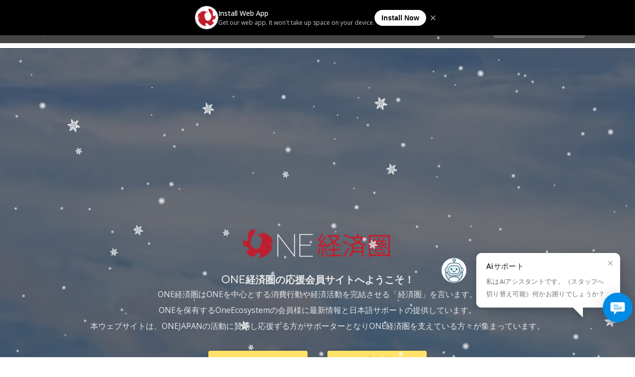

--- FILE ---
content_type: text/html; charset=UTF-8
request_url: https://members.one-japan.net/?restricted=post
body_size: 34189
content:
<!DOCTYPE html>
<html lang="ja" >
<head>
<meta charset="UTF-8">
<meta name="viewport" content="width=device-width, initial-scale=1.0">
<!-- WP_HEAD() START -->
  <!-- Web App Manifest -->
 <link rel="manifest" crossorigin="use-credentials" href="https://members.one-japan.net/manifest.webmanifest">

 <!-- Basic PWA Meta Tags -->
 <meta name="theme-color" content="#000000">
 <meta name="mobile-web-app-capable" content="yes">
 <meta name="application-name" content="ONE経済圏サポーター">

 <!-- Apple Specific Meta Tags -->
 <meta name="apple-mobile-web-app-capable" content="yes">
 <meta name="apple-mobile-web-app-title" content="ONE経済圏サポーター">
 <meta name="apple-touch-fullscreen" content="yes">
 <link rel="apple-touch-icon" sizes="180x180" href="https://members.one-japan.net/wp-content/uploads/progressify/pwa-icons/icon-maskable-180x180.png">

  <meta name="apple-mobile-web-app-status-bar-style" content="default">
 <link rel="mask-icon" href="https://members.one-japan.net/wp-content/uploads/progressify/pwa-icons/icon-maskable.png" color="#000000">
 <meta name="HandheldFriendly" content="true">

 <!-- Microsoft Specific Meta Tags -->
 <meta name="msapplication-TileColor" content="#000000">
 <meta name="msapplication-TileImage" content="https://members.one-japan.net/wp-content/uploads/progressify/pwa-icons/icon-maskable-180x180.png">
 <meta name="msapplication-starturl" content="https://members.one-japan.net">
 <meta name="msapplication-navbutton-color" content="#000000">
 <meta name="msapplication-tap-highlight" content="no">
 <meta name="msapplication-config" content="none">

 <!-- UC Browser Meta Tags -->
 <meta name="browsermode" content="application">
 <meta name="full-screen" content="yes">

 <!-- QQ Browser Meta Tags -->
 <meta name="x5-page-mode" content="app">
 <meta name="x5-fullscreen" content="true">

 <!-- Format Detection -->
 <meta name="format-detection" content="telephone=no">
 <meta name="format-detection" content="date=no">
 <meta name="format-detection" content="address=no">
 <meta name="format-detection" content="email=no">

 <!-- Accent Color -->
 <style>
:root {
  accent-color: #000000;
}
 </style>

  <!-- iOS Splash Screens -->
 <link rel="apple-touch-startup-image" media="screen and (device-width: 440px) and (device-height: 956px) and (-webkit-device-pixel-ratio: 3) and (orientation: landscape)" href="https://members.one-japan.net/wp-content/uploads/progressify/splash-screens/iPhone_17_Pro_Max__iPhone_16_Pro_Max-landscape.png">
 <link rel="apple-touch-startup-image" media="screen and (device-width: 402px) and (device-height: 874px) and (-webkit-device-pixel-ratio: 3) and (orientation: landscape)" href="https://members.one-japan.net/wp-content/uploads/progressify/splash-screens/iPhone_17_Pro__iPhone_17__iPhone_16_Pro-landscape.png">
 <link rel="apple-touch-startup-image" media="screen and (device-width: 430px) and (device-height: 932px) and (-webkit-device-pixel-ratio: 3) and (orientation: landscape)" href="https://members.one-japan.net/wp-content/uploads/progressify/splash-screens/iPhone_16_Plus__iPhone_15_Pro_Max__iPhone_15_Plus__iPhone_14_Pro_Max-landscape.png">
 <link rel="apple-touch-startup-image" media="screen and (device-width: 420px) and (device-height: 912px) and (-webkit-device-pixel-ratio: 3) and (orientation: landscape)" href="https://members.one-japan.net/wp-content/uploads/progressify/splash-screens/iPhone_Air-landscape.png">
 <link rel="apple-touch-startup-image" media="screen and (device-width: 393px) and (device-height: 852px) and (-webkit-device-pixel-ratio: 3) and (orientation: landscape)" href="https://members.one-japan.net/wp-content/uploads/progressify/splash-screens/iPhone_16__iPhone_15_Pro__iPhone_15__iPhone_14_Pro-landscape.png">
 <link rel="apple-touch-startup-image" media="screen and (device-width: 428px) and (device-height: 926px) and (-webkit-device-pixel-ratio: 3) and (orientation: landscape)" href="https://members.one-japan.net/wp-content/uploads/progressify/splash-screens/iPhone_14_Plus__iPhone_13_Pro_Max__iPhone_12_Pro_Max-landscape.png">
 <link rel="apple-touch-startup-image" media="screen and (device-width: 390px) and (device-height: 844px) and (-webkit-device-pixel-ratio: 3) and (orientation: landscape)" href="https://members.one-japan.net/wp-content/uploads/progressify/splash-screens/iPhone_16e__iPhone_14__iPhone_13_Pro__iPhone_13__iPhone_12_Pro__iPhone_12-landscape.png">
 <link rel="apple-touch-startup-image" media="screen and (device-width: 375px) and (device-height: 812px) and (-webkit-device-pixel-ratio: 3) and (orientation: landscape)" href="https://members.one-japan.net/wp-content/uploads/progressify/splash-screens/iPhone_13_mini__iPhone_12_mini__iPhone_11_Pro__iPhone_XS__iPhone_X-landscape.png">
 <link rel="apple-touch-startup-image" media="screen and (device-width: 414px) and (device-height: 896px) and (-webkit-device-pixel-ratio: 3) and (orientation: landscape)" href="https://members.one-japan.net/wp-content/uploads/progressify/splash-screens/iPhone_11_Pro_Max__iPhone_XS_Max-landscape.png">
 <link rel="apple-touch-startup-image" media="screen and (device-width: 414px) and (device-height: 896px) and (-webkit-device-pixel-ratio: 2) and (orientation: landscape)" href="https://members.one-japan.net/wp-content/uploads/progressify/splash-screens/iPhone_11__iPhone_XR-landscape.png">
 <link rel="apple-touch-startup-image" media="screen and (device-width: 414px) and (device-height: 736px) and (-webkit-device-pixel-ratio: 3) and (orientation: landscape)" href="https://members.one-japan.net/wp-content/uploads/progressify/splash-screens/iPhone_8_Plus__iPhone_7_Plus__iPhone_6s_Plus__iPhone_6_Plus-landscape.png">
 <link rel="apple-touch-startup-image" media="screen and (device-width: 375px) and (device-height: 667px) and (-webkit-device-pixel-ratio: 2) and (orientation: landscape)" href="https://members.one-japan.net/wp-content/uploads/progressify/splash-screens/iPhone_8__iPhone_7__iPhone_6s__iPhone_6__4.7__iPhone_SE-landscape.png">
 <link rel="apple-touch-startup-image" media="screen and (device-width: 320px) and (device-height: 568px) and (-webkit-device-pixel-ratio: 2) and (orientation: landscape)" href="https://members.one-japan.net/wp-content/uploads/progressify/splash-screens/4__iPhone_SE__iPod_touch_5th_generation_and_later-landscape.png">
 <link rel="apple-touch-startup-image" media="screen and (device-width: 1032px) and (device-height: 1376px) and (-webkit-device-pixel-ratio: 2) and (orientation: landscape)" href="https://members.one-japan.net/wp-content/uploads/progressify/splash-screens/13__iPad_Pro_M4-landscape.png">
 <link rel="apple-touch-startup-image" media="screen and (device-width: 1024px) and (device-height: 1366px) and (-webkit-device-pixel-ratio: 2) and (orientation: landscape)" href="https://members.one-japan.net/wp-content/uploads/progressify/splash-screens/12.9__iPad_Pro-landscape.png">
 <link rel="apple-touch-startup-image" media="screen and (device-width: 834px) and (device-height: 1210px) and (-webkit-device-pixel-ratio: 2) and (orientation: landscape)" href="https://members.one-japan.net/wp-content/uploads/progressify/splash-screens/11__iPad_Pro_M4-landscape.png">
 <link rel="apple-touch-startup-image" media="screen and (device-width: 834px) and (device-height: 1194px) and (-webkit-device-pixel-ratio: 2) and (orientation: landscape)" href="https://members.one-japan.net/wp-content/uploads/progressify/splash-screens/11__iPad_Pro__10.5__iPad_Pro-landscape.png">
 <link rel="apple-touch-startup-image" media="screen and (device-width: 820px) and (device-height: 1180px) and (-webkit-device-pixel-ratio: 2) and (orientation: landscape)" href="https://members.one-japan.net/wp-content/uploads/progressify/splash-screens/10.9__iPad_Air-landscape.png">
 <link rel="apple-touch-startup-image" media="screen and (device-width: 834px) and (device-height: 1112px) and (-webkit-device-pixel-ratio: 2) and (orientation: landscape)" href="https://members.one-japan.net/wp-content/uploads/progressify/splash-screens/10.5__iPad_Air-landscape.png">
 <link rel="apple-touch-startup-image" media="screen and (device-width: 810px) and (device-height: 1080px) and (-webkit-device-pixel-ratio: 2) and (orientation: landscape)" href="https://members.one-japan.net/wp-content/uploads/progressify/splash-screens/10.2__iPad-landscape.png">
 <link rel="apple-touch-startup-image" media="screen and (device-width: 768px) and (device-height: 1024px) and (-webkit-device-pixel-ratio: 2) and (orientation: landscape)" href="https://members.one-japan.net/wp-content/uploads/progressify/splash-screens/9.7__iPad_Pro__7.9__iPad_mini__9.7__iPad_Air__9.7__iPad-landscape.png">
 <link rel="apple-touch-startup-image" media="screen and (device-width: 744px) and (device-height: 1133px) and (-webkit-device-pixel-ratio: 2) and (orientation: landscape)" href="https://members.one-japan.net/wp-content/uploads/progressify/splash-screens/8.3__iPad_Mini-landscape.png">
 <link rel="apple-touch-startup-image" media="screen and (device-width: 440px) and (device-height: 956px) and (-webkit-device-pixel-ratio: 3) and (orientation: portrait)" href="https://members.one-japan.net/wp-content/uploads/progressify/splash-screens/iPhone_17_Pro_Max__iPhone_16_Pro_Max-portrait.png">
 <link rel="apple-touch-startup-image" media="screen and (device-width: 402px) and (device-height: 874px) and (-webkit-device-pixel-ratio: 3) and (orientation: portrait)" href="https://members.one-japan.net/wp-content/uploads/progressify/splash-screens/iPhone_17_Pro__iPhone_17__iPhone_16_Pro-portrait.png">
 <link rel="apple-touch-startup-image" media="screen and (device-width: 430px) and (device-height: 932px) and (-webkit-device-pixel-ratio: 3) and (orientation: portrait)" href="https://members.one-japan.net/wp-content/uploads/progressify/splash-screens/iPhone_16_Plus__iPhone_15_Pro_Max__iPhone_15_Plus__iPhone_14_Pro_Max-portrait.png">
 <link rel="apple-touch-startup-image" media="screen and (device-width: 420px) and (device-height: 912px) and (-webkit-device-pixel-ratio: 3) and (orientation: portrait)" href="">
 <link rel="apple-touch-startup-image" media="screen and (device-width: 393px) and (device-height: 852px) and (-webkit-device-pixel-ratio: 3) and (orientation: portrait)" href="https://members.one-japan.net/wp-content/uploads/progressify/splash-screens/iPhone_16__iPhone_15_Pro__iPhone_15__iPhone_14_Pro-portrait.png">
 <link rel="apple-touch-startup-image" media="screen and (device-width: 428px) and (device-height: 926px) and (-webkit-device-pixel-ratio: 3) and (orientation: portrait)" href="https://members.one-japan.net/wp-content/uploads/progressify/splash-screens/iPhone_14_Plus__iPhone_13_Pro_Max__iPhone_12_Pro_Max-portrait.png">
 <link rel="apple-touch-startup-image" media="screen and (device-width: 390px) and (device-height: 844px) and (-webkit-device-pixel-ratio: 3) and (orientation: portrait)" href="https://members.one-japan.net/wp-content/uploads/progressify/splash-screens/iPhone_16e__iPhone_14__iPhone_13_Pro__iPhone_13__iPhone_12_Pro__iPhone_12-portrait.png">
 <link rel="apple-touch-startup-image" media="screen and (device-width: 375px) and (device-height: 812px) and (-webkit-device-pixel-ratio: 3) and (orientation: portrait)" href="https://members.one-japan.net/wp-content/uploads/progressify/splash-screens/iPhone_13_mini__iPhone_12_mini__iPhone_11_Pro__iPhone_XS__iPhone_X-portrait.png">
 <link rel="apple-touch-startup-image" media="screen and (device-width: 414px) and (device-height: 896px) and (-webkit-device-pixel-ratio: 3) and (orientation: portrait)" href="https://members.one-japan.net/wp-content/uploads/progressify/splash-screens/iPhone_11_Pro_Max__iPhone_XS_Max-portrait.png">
 <link rel="apple-touch-startup-image" media="screen and (device-width: 414px) and (device-height: 896px) and (-webkit-device-pixel-ratio: 2) and (orientation: portrait)" href="https://members.one-japan.net/wp-content/uploads/progressify/splash-screens/iPhone_11__iPhone_XR-portrait.png">
 <link rel="apple-touch-startup-image" media="screen and (device-width: 414px) and (device-height: 736px) and (-webkit-device-pixel-ratio: 3) and (orientation: portrait)" href="https://members.one-japan.net/wp-content/uploads/progressify/splash-screens/iPhone_8_Plus__iPhone_7_Plus__iPhone_6s_Plus__iPhone_6_Plus-portrait.png">
 <link rel="apple-touch-startup-image" media="screen and (device-width: 375px) and (device-height: 667px) and (-webkit-device-pixel-ratio: 2) and (orientation: portrait)" href="https://members.one-japan.net/wp-content/uploads/progressify/splash-screens/iPhone_8__iPhone_7__iPhone_6s__iPhone_6__4.7__iPhone_SE-portrait.png">
 <link rel="apple-touch-startup-image" media="screen and (device-width: 320px) and (device-height: 568px) and (-webkit-device-pixel-ratio: 2) and (orientation: portrait)" href="https://members.one-japan.net/wp-content/uploads/progressify/splash-screens/4__iPhone_SE__iPod_touch_5th_generation_and_later-portrait.png">
 <link rel="apple-touch-startup-image" media="screen and (device-width: 1032px) and (device-height: 1376px) and (-webkit-device-pixel-ratio: 2) and (orientation: portrait)" href="https://members.one-japan.net/wp-content/uploads/progressify/splash-screens/13__iPad_Pro_M4-portrait.png">
 <link rel="apple-touch-startup-image" media="screen and (device-width: 1024px) and (device-height: 1366px) and (-webkit-device-pixel-ratio: 2) and (orientation: portrait)" href="https://members.one-japan.net/wp-content/uploads/progressify/splash-screens/12.9__iPad_Pro-portrait.png">
 <link rel="apple-touch-startup-image" media="screen and (device-width: 834px) and (device-height: 1210px) and (-webkit-device-pixel-ratio: 2) and (orientation: portrait)" href="https://members.one-japan.net/wp-content/uploads/progressify/splash-screens/11__iPad_Pro_M4-portrait.png">
 <link rel="apple-touch-startup-image" media="screen and (device-width: 834px) and (device-height: 1194px) and (-webkit-device-pixel-ratio: 2) and (orientation: portrait)" href="https://members.one-japan.net/wp-content/uploads/progressify/splash-screens/11__iPad_Pro__10.5__iPad_Pro-portrait.png">
 <link rel="apple-touch-startup-image" media="screen and (device-width: 820px) and (device-height: 1180px) and (-webkit-device-pixel-ratio: 2) and (orientation: portrait)" href="https://members.one-japan.net/wp-content/uploads/progressify/splash-screens/10.9__iPad_Air-portrait.png">
 <link rel="apple-touch-startup-image" media="screen and (device-width: 834px) and (device-height: 1112px) and (-webkit-device-pixel-ratio: 2) and (orientation: portrait)" href="https://members.one-japan.net/wp-content/uploads/progressify/splash-screens/10.5__iPad_Air-portrait.png">
 <link rel="apple-touch-startup-image" media="screen and (device-width: 810px) and (device-height: 1080px) and (-webkit-device-pixel-ratio: 2) and (orientation: portrait)" href="https://members.one-japan.net/wp-content/uploads/progressify/splash-screens/10.2__iPad-portrait.png">
 <link rel="apple-touch-startup-image" media="screen and (device-width: 768px) and (device-height: 1024px) and (-webkit-device-pixel-ratio: 2) and (orientation: portrait)" href="https://members.one-japan.net/wp-content/uploads/progressify/splash-screens/9.7__iPad_Pro__7.9__iPad_mini__9.7__iPad_Air__9.7__iPad-portrait.png">
 <link rel="apple-touch-startup-image" media="screen and (device-width: 744px) and (device-height: 1133px) and (-webkit-device-pixel-ratio: 2) and (orientation: portrait)" href="https://members.one-japan.net/wp-content/uploads/progressify/splash-screens/8.3__iPad_Mini-portrait.png">
   <link rel="preload" as="style" href="https://fonts.googleapis.com/css?family=Open+Sans:100,200,300,400,500,600,700,800,900|Comfortaa:100,200,300,400,500,600,700,800,900" >
<link rel="stylesheet" href="https://fonts.googleapis.com/css?family=Open+Sans:100,200,300,400,500,600,700,800,900|Comfortaa:100,200,300,400,500,600,700,800,900">
<meta name='robots' content='max-image-preview:large' />
<title>ホーム | ONE経済圏サポーター</title>
<link rel="alternate" type="application/rss+xml" title="ONE経済圏サポーター &raquo; フィード" href="https://members.one-japan.net/feed/" />
<link rel="alternate" type="application/rss+xml" title="ONE経済圏サポーター &raquo; コメントフィード" href="https://members.one-japan.net/comments/feed/" />
<link rel="alternate" title="oEmbed (JSON)" type="application/json+oembed" href="https://members.one-japan.net/wp-json/oembed/1.0/embed?url=https%3A%2F%2Fmembers.one-japan.net%2F" />
<link rel="alternate" title="oEmbed (XML)" type="text/xml+oembed" href="https://members.one-japan.net/wp-json/oembed/1.0/embed?url=https%3A%2F%2Fmembers.one-japan.net%2F&#038;format=xml" />
		<style>
			.lazyload,
			.lazyloading {
				max-width: 100%;
			}
		</style>
		<style id='wp-img-auto-sizes-contain-inline-css'>
img:is([sizes=auto i],[sizes^="auto," i]){contain-intrinsic-size:3000px 1500px}
/*# sourceURL=wp-img-auto-sizes-contain-inline-css */
</style>
<style id='wp-block-library-inline-css'>
:root{--wp-block-synced-color:#7a00df;--wp-block-synced-color--rgb:122,0,223;--wp-bound-block-color:var(--wp-block-synced-color);--wp-editor-canvas-background:#ddd;--wp-admin-theme-color:#007cba;--wp-admin-theme-color--rgb:0,124,186;--wp-admin-theme-color-darker-10:#006ba1;--wp-admin-theme-color-darker-10--rgb:0,107,160.5;--wp-admin-theme-color-darker-20:#005a87;--wp-admin-theme-color-darker-20--rgb:0,90,135;--wp-admin-border-width-focus:2px}@media (min-resolution:192dpi){:root{--wp-admin-border-width-focus:1.5px}}.wp-element-button{cursor:pointer}:root .has-very-light-gray-background-color{background-color:#eee}:root .has-very-dark-gray-background-color{background-color:#313131}:root .has-very-light-gray-color{color:#eee}:root .has-very-dark-gray-color{color:#313131}:root .has-vivid-green-cyan-to-vivid-cyan-blue-gradient-background{background:linear-gradient(135deg,#00d084,#0693e3)}:root .has-purple-crush-gradient-background{background:linear-gradient(135deg,#34e2e4,#4721fb 50%,#ab1dfe)}:root .has-hazy-dawn-gradient-background{background:linear-gradient(135deg,#faaca8,#dad0ec)}:root .has-subdued-olive-gradient-background{background:linear-gradient(135deg,#fafae1,#67a671)}:root .has-atomic-cream-gradient-background{background:linear-gradient(135deg,#fdd79a,#004a59)}:root .has-nightshade-gradient-background{background:linear-gradient(135deg,#330968,#31cdcf)}:root .has-midnight-gradient-background{background:linear-gradient(135deg,#020381,#2874fc)}:root{--wp--preset--font-size--normal:16px;--wp--preset--font-size--huge:42px}.has-regular-font-size{font-size:1em}.has-larger-font-size{font-size:2.625em}.has-normal-font-size{font-size:var(--wp--preset--font-size--normal)}.has-huge-font-size{font-size:var(--wp--preset--font-size--huge)}.has-text-align-center{text-align:center}.has-text-align-left{text-align:left}.has-text-align-right{text-align:right}.has-fit-text{white-space:nowrap!important}#end-resizable-editor-section{display:none}.aligncenter{clear:both}.items-justified-left{justify-content:flex-start}.items-justified-center{justify-content:center}.items-justified-right{justify-content:flex-end}.items-justified-space-between{justify-content:space-between}.screen-reader-text{border:0;clip-path:inset(50%);height:1px;margin:-1px;overflow:hidden;padding:0;position:absolute;width:1px;word-wrap:normal!important}.screen-reader-text:focus{background-color:#ddd;clip-path:none;color:#444;display:block;font-size:1em;height:auto;left:5px;line-height:normal;padding:15px 23px 14px;text-decoration:none;top:5px;width:auto;z-index:100000}html :where(.has-border-color){border-style:solid}html :where([style*=border-top-color]){border-top-style:solid}html :where([style*=border-right-color]){border-right-style:solid}html :where([style*=border-bottom-color]){border-bottom-style:solid}html :where([style*=border-left-color]){border-left-style:solid}html :where([style*=border-width]){border-style:solid}html :where([style*=border-top-width]){border-top-style:solid}html :where([style*=border-right-width]){border-right-style:solid}html :where([style*=border-bottom-width]){border-bottom-style:solid}html :where([style*=border-left-width]){border-left-style:solid}html :where(img[class*=wp-image-]){height:auto;max-width:100%}:where(figure){margin:0 0 1em}html :where(.is-position-sticky){--wp-admin--admin-bar--position-offset:var(--wp-admin--admin-bar--height,0px)}@media screen and (max-width:600px){html :where(.is-position-sticky){--wp-admin--admin-bar--position-offset:0px}}
/*# sourceURL=/wp-includes/css/dist/block-library/common.min.css */
</style>
<style id='classic-theme-styles-inline-css'>
/*! This file is auto-generated */
.wp-block-button__link{color:#fff;background-color:#32373c;border-radius:9999px;box-shadow:none;text-decoration:none;padding:calc(.667em + 2px) calc(1.333em + 2px);font-size:1.125em}.wp-block-file__button{background:#32373c;color:#fff;text-decoration:none}
/*# sourceURL=/wp-includes/css/classic-themes.min.css */
</style>
<link rel='stylesheet' id='cr-frontend-css-css' href='https://members.one-japan.net/wp-content/plugins/customer-reviews-woocommerce/css/frontend.css?ver=5.99.0' media='all' />
<style id='global-styles-inline-css'>
:root{--wp--preset--aspect-ratio--square: 1;--wp--preset--aspect-ratio--4-3: 4/3;--wp--preset--aspect-ratio--3-4: 3/4;--wp--preset--aspect-ratio--3-2: 3/2;--wp--preset--aspect-ratio--2-3: 2/3;--wp--preset--aspect-ratio--16-9: 16/9;--wp--preset--aspect-ratio--9-16: 9/16;--wp--preset--color--black: #000000;--wp--preset--color--cyan-bluish-gray: #abb8c3;--wp--preset--color--white: #ffffff;--wp--preset--color--pale-pink: #f78da7;--wp--preset--color--vivid-red: #cf2e2e;--wp--preset--color--luminous-vivid-orange: #ff6900;--wp--preset--color--luminous-vivid-amber: #fcb900;--wp--preset--color--light-green-cyan: #7bdcb5;--wp--preset--color--vivid-green-cyan: #00d084;--wp--preset--color--pale-cyan-blue: #8ed1fc;--wp--preset--color--vivid-cyan-blue: #0693e3;--wp--preset--color--vivid-purple: #9b51e0;--wp--preset--color--base: #f9f9f9;--wp--preset--color--base-2: #ffffff;--wp--preset--color--contrast: #111111;--wp--preset--color--contrast-2: #636363;--wp--preset--color--contrast-3: #A4A4A4;--wp--preset--color--accent: #cfcabe;--wp--preset--color--accent-2: #c2a990;--wp--preset--color--accent-3: #d8613c;--wp--preset--color--accent-4: #b1c5a4;--wp--preset--color--accent-5: #b5bdbc;--wp--preset--gradient--vivid-cyan-blue-to-vivid-purple: linear-gradient(135deg,rgb(6,147,227) 0%,rgb(155,81,224) 100%);--wp--preset--gradient--light-green-cyan-to-vivid-green-cyan: linear-gradient(135deg,rgb(122,220,180) 0%,rgb(0,208,130) 100%);--wp--preset--gradient--luminous-vivid-amber-to-luminous-vivid-orange: linear-gradient(135deg,rgb(252,185,0) 0%,rgb(255,105,0) 100%);--wp--preset--gradient--luminous-vivid-orange-to-vivid-red: linear-gradient(135deg,rgb(255,105,0) 0%,rgb(207,46,46) 100%);--wp--preset--gradient--very-light-gray-to-cyan-bluish-gray: linear-gradient(135deg,rgb(238,238,238) 0%,rgb(169,184,195) 100%);--wp--preset--gradient--cool-to-warm-spectrum: linear-gradient(135deg,rgb(74,234,220) 0%,rgb(151,120,209) 20%,rgb(207,42,186) 40%,rgb(238,44,130) 60%,rgb(251,105,98) 80%,rgb(254,248,76) 100%);--wp--preset--gradient--blush-light-purple: linear-gradient(135deg,rgb(255,206,236) 0%,rgb(152,150,240) 100%);--wp--preset--gradient--blush-bordeaux: linear-gradient(135deg,rgb(254,205,165) 0%,rgb(254,45,45) 50%,rgb(107,0,62) 100%);--wp--preset--gradient--luminous-dusk: linear-gradient(135deg,rgb(255,203,112) 0%,rgb(199,81,192) 50%,rgb(65,88,208) 100%);--wp--preset--gradient--pale-ocean: linear-gradient(135deg,rgb(255,245,203) 0%,rgb(182,227,212) 50%,rgb(51,167,181) 100%);--wp--preset--gradient--electric-grass: linear-gradient(135deg,rgb(202,248,128) 0%,rgb(113,206,126) 100%);--wp--preset--gradient--midnight: linear-gradient(135deg,rgb(2,3,129) 0%,rgb(40,116,252) 100%);--wp--preset--gradient--gradient-1: linear-gradient(to bottom, #cfcabe 0%, #F9F9F9 100%);--wp--preset--gradient--gradient-2: linear-gradient(to bottom, #C2A990 0%, #F9F9F9 100%);--wp--preset--gradient--gradient-3: linear-gradient(to bottom, #D8613C 0%, #F9F9F9 100%);--wp--preset--gradient--gradient-4: linear-gradient(to bottom, #B1C5A4 0%, #F9F9F9 100%);--wp--preset--gradient--gradient-5: linear-gradient(to bottom, #B5BDBC 0%, #F9F9F9 100%);--wp--preset--gradient--gradient-6: linear-gradient(to bottom, #A4A4A4 0%, #F9F9F9 100%);--wp--preset--gradient--gradient-7: linear-gradient(to bottom, #cfcabe 50%, #F9F9F9 50%);--wp--preset--gradient--gradient-8: linear-gradient(to bottom, #C2A990 50%, #F9F9F9 50%);--wp--preset--gradient--gradient-9: linear-gradient(to bottom, #D8613C 50%, #F9F9F9 50%);--wp--preset--gradient--gradient-10: linear-gradient(to bottom, #B1C5A4 50%, #F9F9F9 50%);--wp--preset--gradient--gradient-11: linear-gradient(to bottom, #B5BDBC 50%, #F9F9F9 50%);--wp--preset--gradient--gradient-12: linear-gradient(to bottom, #A4A4A4 50%, #F9F9F9 50%);--wp--preset--font-size--small: 0.9rem;--wp--preset--font-size--medium: 1.05rem;--wp--preset--font-size--large: clamp(1.39rem, 1.39rem + ((1vw - 0.2rem) * 0.767), 1.85rem);--wp--preset--font-size--x-large: clamp(1.85rem, 1.85rem + ((1vw - 0.2rem) * 1.083), 2.5rem);--wp--preset--font-size--xx-large: clamp(2.5rem, 2.5rem + ((1vw - 0.2rem) * 1.283), 3.27rem);--wp--preset--font-family--body: "Inter", sans-serif;--wp--preset--font-family--heading: Cardo;--wp--preset--font-family--system-sans-serif: -apple-system, BlinkMacSystemFont, avenir next, avenir, segoe ui, helvetica neue, helvetica, Cantarell, Ubuntu, roboto, noto, arial, sans-serif;--wp--preset--font-family--system-serif: Iowan Old Style, Apple Garamond, Baskerville, Times New Roman, Droid Serif, Times, Source Serif Pro, serif, Apple Color Emoji, Segoe UI Emoji, Segoe UI Symbol;--wp--preset--spacing--20: min(1.5rem, 2vw);--wp--preset--spacing--30: min(2.5rem, 3vw);--wp--preset--spacing--40: min(4rem, 5vw);--wp--preset--spacing--50: min(6.5rem, 8vw);--wp--preset--spacing--60: min(10.5rem, 13vw);--wp--preset--spacing--70: 3.38rem;--wp--preset--spacing--80: 5.06rem;--wp--preset--spacing--10: 1rem;--wp--preset--shadow--natural: 6px 6px 9px rgba(0, 0, 0, 0.2);--wp--preset--shadow--deep: 12px 12px 50px rgba(0, 0, 0, 0.4);--wp--preset--shadow--sharp: 6px 6px 0px rgba(0, 0, 0, 0.2);--wp--preset--shadow--outlined: 6px 6px 0px -3px rgb(255, 255, 255), 6px 6px rgb(0, 0, 0);--wp--preset--shadow--crisp: 6px 6px 0px rgb(0, 0, 0);}:root :where(.is-layout-flow) > :first-child{margin-block-start: 0;}:root :where(.is-layout-flow) > :last-child{margin-block-end: 0;}:root :where(.is-layout-flow) > *{margin-block-start: 1.2rem;margin-block-end: 0;}:root :where(.is-layout-constrained) > :first-child{margin-block-start: 0;}:root :where(.is-layout-constrained) > :last-child{margin-block-end: 0;}:root :where(.is-layout-constrained) > *{margin-block-start: 1.2rem;margin-block-end: 0;}:root :where(.is-layout-flex){gap: 1.2rem;}:root :where(.is-layout-grid){gap: 1.2rem;}body .is-layout-flex{display: flex;}.is-layout-flex{flex-wrap: wrap;align-items: center;}.is-layout-flex > :is(*, div){margin: 0;}body .is-layout-grid{display: grid;}.is-layout-grid > :is(*, div){margin: 0;}.has-black-color{color: var(--wp--preset--color--black) !important;}.has-cyan-bluish-gray-color{color: var(--wp--preset--color--cyan-bluish-gray) !important;}.has-white-color{color: var(--wp--preset--color--white) !important;}.has-pale-pink-color{color: var(--wp--preset--color--pale-pink) !important;}.has-vivid-red-color{color: var(--wp--preset--color--vivid-red) !important;}.has-luminous-vivid-orange-color{color: var(--wp--preset--color--luminous-vivid-orange) !important;}.has-luminous-vivid-amber-color{color: var(--wp--preset--color--luminous-vivid-amber) !important;}.has-light-green-cyan-color{color: var(--wp--preset--color--light-green-cyan) !important;}.has-vivid-green-cyan-color{color: var(--wp--preset--color--vivid-green-cyan) !important;}.has-pale-cyan-blue-color{color: var(--wp--preset--color--pale-cyan-blue) !important;}.has-vivid-cyan-blue-color{color: var(--wp--preset--color--vivid-cyan-blue) !important;}.has-vivid-purple-color{color: var(--wp--preset--color--vivid-purple) !important;}.has-black-background-color{background-color: var(--wp--preset--color--black) !important;}.has-cyan-bluish-gray-background-color{background-color: var(--wp--preset--color--cyan-bluish-gray) !important;}.has-white-background-color{background-color: var(--wp--preset--color--white) !important;}.has-pale-pink-background-color{background-color: var(--wp--preset--color--pale-pink) !important;}.has-vivid-red-background-color{background-color: var(--wp--preset--color--vivid-red) !important;}.has-luminous-vivid-orange-background-color{background-color: var(--wp--preset--color--luminous-vivid-orange) !important;}.has-luminous-vivid-amber-background-color{background-color: var(--wp--preset--color--luminous-vivid-amber) !important;}.has-light-green-cyan-background-color{background-color: var(--wp--preset--color--light-green-cyan) !important;}.has-vivid-green-cyan-background-color{background-color: var(--wp--preset--color--vivid-green-cyan) !important;}.has-pale-cyan-blue-background-color{background-color: var(--wp--preset--color--pale-cyan-blue) !important;}.has-vivid-cyan-blue-background-color{background-color: var(--wp--preset--color--vivid-cyan-blue) !important;}.has-vivid-purple-background-color{background-color: var(--wp--preset--color--vivid-purple) !important;}.has-black-border-color{border-color: var(--wp--preset--color--black) !important;}.has-cyan-bluish-gray-border-color{border-color: var(--wp--preset--color--cyan-bluish-gray) !important;}.has-white-border-color{border-color: var(--wp--preset--color--white) !important;}.has-pale-pink-border-color{border-color: var(--wp--preset--color--pale-pink) !important;}.has-vivid-red-border-color{border-color: var(--wp--preset--color--vivid-red) !important;}.has-luminous-vivid-orange-border-color{border-color: var(--wp--preset--color--luminous-vivid-orange) !important;}.has-luminous-vivid-amber-border-color{border-color: var(--wp--preset--color--luminous-vivid-amber) !important;}.has-light-green-cyan-border-color{border-color: var(--wp--preset--color--light-green-cyan) !important;}.has-vivid-green-cyan-border-color{border-color: var(--wp--preset--color--vivid-green-cyan) !important;}.has-pale-cyan-blue-border-color{border-color: var(--wp--preset--color--pale-cyan-blue) !important;}.has-vivid-cyan-blue-border-color{border-color: var(--wp--preset--color--vivid-cyan-blue) !important;}.has-vivid-purple-border-color{border-color: var(--wp--preset--color--vivid-purple) !important;}.has-vivid-cyan-blue-to-vivid-purple-gradient-background{background: var(--wp--preset--gradient--vivid-cyan-blue-to-vivid-purple) !important;}.has-light-green-cyan-to-vivid-green-cyan-gradient-background{background: var(--wp--preset--gradient--light-green-cyan-to-vivid-green-cyan) !important;}.has-luminous-vivid-amber-to-luminous-vivid-orange-gradient-background{background: var(--wp--preset--gradient--luminous-vivid-amber-to-luminous-vivid-orange) !important;}.has-luminous-vivid-orange-to-vivid-red-gradient-background{background: var(--wp--preset--gradient--luminous-vivid-orange-to-vivid-red) !important;}.has-very-light-gray-to-cyan-bluish-gray-gradient-background{background: var(--wp--preset--gradient--very-light-gray-to-cyan-bluish-gray) !important;}.has-cool-to-warm-spectrum-gradient-background{background: var(--wp--preset--gradient--cool-to-warm-spectrum) !important;}.has-blush-light-purple-gradient-background{background: var(--wp--preset--gradient--blush-light-purple) !important;}.has-blush-bordeaux-gradient-background{background: var(--wp--preset--gradient--blush-bordeaux) !important;}.has-luminous-dusk-gradient-background{background: var(--wp--preset--gradient--luminous-dusk) !important;}.has-pale-ocean-gradient-background{background: var(--wp--preset--gradient--pale-ocean) !important;}.has-electric-grass-gradient-background{background: var(--wp--preset--gradient--electric-grass) !important;}.has-midnight-gradient-background{background: var(--wp--preset--gradient--midnight) !important;}.has-small-font-size{font-size: var(--wp--preset--font-size--small) !important;}.has-medium-font-size{font-size: var(--wp--preset--font-size--medium) !important;}.has-large-font-size{font-size: var(--wp--preset--font-size--large) !important;}.has-x-large-font-size{font-size: var(--wp--preset--font-size--x-large) !important;}
/* EXTERNAL icons when mobile
=============== */
	.sb-form {
		display: none !important;
	}
	.sb-btn.sb-submit-login {
		display: none !important;
	}

.grv-bell-wrap {
	transform: translateY(-300%);
}:where(.wp-site-blocks *:focus){outline-width:2px;outline-style:solid}
/*# sourceURL=global-styles-inline-css */
</style>
<link rel='stylesheet' id='ihc_front_end_style-css' href='https://members.one-japan.net/wp-content/plugins/indeed-membership-pro/assets/css/style.min.css?ver=13.7.1' media='all' />
<link rel='stylesheet' id='ihc_templates_style-css' href='https://members.one-japan.net/wp-content/plugins/indeed-membership-pro/assets/css/templates.min.css?ver=13.7.1' media='all' />
<link rel='stylesheet' id='oxygen-aos-css' href='https://members.one-japan.net/wp-content/plugins/oxygen/component-framework/vendor/aos/aos.css?ver=6.9' media='all' />
<link rel='stylesheet' id='oxygen-css' href='https://members.one-japan.net/wp-content/plugins/oxygen/component-framework/oxygen.css?ver=4.9.5' media='all' />
<link rel='stylesheet' id='core-sss-css' href='https://members.one-japan.net/wp-content/plugins/oxy-ninja/public/css/core-sss.min.css?ver=3.5.3' media='all' />
<link rel='stylesheet' id='ump_esh-public-style-css' href='https://members.one-japan.net/wp-content/plugins/ump-extended-shortcodes/assets/css/public.css?ver=6.9' media='all' />
<link rel='stylesheet' id='ump_wur-public-style-css' href='https://members.one-japan.net/wp-content/plugins/ump-wp-user-roles/assets/css/public.css?ver=6.9' media='all' />
<link rel='stylesheet' id='woocommerce-layout-css' href='https://members.one-japan.net/wp-content/plugins/woocommerce/assets/css/woocommerce-layout.css?ver=10.4.3' media='all' />
<link rel='stylesheet' id='woocommerce-smallscreen-css' href='https://members.one-japan.net/wp-content/plugins/woocommerce/assets/css/woocommerce-smallscreen.css?ver=10.4.3' media='only screen and (max-width: 768px)' />
<link rel='stylesheet' id='woocommerce-general-css' href='https://members.one-japan.net/wp-content/plugins/woocommerce/assets/css/woocommerce.css?ver=10.4.3' media='all' />
<link rel='stylesheet' id='woocommerce-blocktheme-css' href='https://members.one-japan.net/wp-content/plugins/woocommerce/assets/css/woocommerce-blocktheme.css?ver=10.4.3' media='all' />
<style id='woocommerce-inline-inline-css'>
.woocommerce form .form-row .required { visibility: visible; }
/*# sourceURL=woocommerce-inline-inline-css */
</style>
<link rel='stylesheet' id='splide-css' href='https://members.one-japan.net/wp-content/plugins/oxy-ninja/public/css/splide.min.css?ver=4.0.14' media='all' />
<link rel='stylesheet' id='photoswipe-css' href='https://members.one-japan.net/wp-content/plugins/woocommerce/assets/css/photoswipe/photoswipe.min.css?ver=10.4.3' media='all' />
<link rel='stylesheet' id='photoswipe-default-skin-css' href='https://members.one-japan.net/wp-content/plugins/woocommerce/assets/css/photoswipe/default-skin/default-skin.min.css?ver=10.4.3' media='all' />
<link rel='stylesheet' id='wpforo-widgets-css' href='https://members.one-japan.net/wp-content/plugins/wpforo/themes/2022/widgets.css?ver=2.4.14' media='all' />
<link rel='stylesheet' id='wc-lottery-css' href='https://members.one-japan.net/wp-content/plugins/woocommerce-lottery/public/css/wc-lottery-public.css' media='all' />
<link rel='stylesheet' id='wpforo-dynamic-style-css' href='https://members.one-japan.net/wp-content/uploads/wpforo/assets/colors.css?ver=2.4.14.a5584ad99baa1460b6084468f1b02934' media='all' />
<link rel='stylesheet' id='support-genix-docs-modern-grid-css' href='https://members.one-japan.net/wp-content/plugins/support-genix/assets/css/docs-modern-grid.css?ver=1.8.37-1769442933' media='' />
<link rel='stylesheet' id='support-genix-docs-modern-components-css' href='https://members.one-japan.net/wp-content/plugins/support-genix/assets/css/docs-modern-components.css?ver=1.8.37-1769442933' media='' />
<style id='support-genix-docs-modern-components-inline-css'>

                :root {
                    --sgkb-primary: #bd1e2e;
                    --sgkb-primary-rgb: 189, 30, 46;
                    --sgkb-primary-dark: #aa1b29;
                    --sgkb-primary-light: #c33442;
                }
            
                .sgkb-container {
                    max-width: 1340px;
                    margin: 0 auto;
                }
                .sgkb-article-body-modern .sgkb-container {
                    max-width: 1340px;
                }
            
                .sgkb-hero-modern,
                .sgkb-category-header-modern,
                .sgkb-article-header-modern {
                    background: linear-gradient(135deg, #777777 0%, #444444 100%) !important;
                }
            
                /* Category Icon Background */
                .sgkb-category-icon {
                    background: #bd1e2e !important;
                }

                /* Navigation Indicator */
                .sgkb-nav-indicator {
                    background: #bd1e2e !important;
                }

                /* Table of Contents Links */
                .sgkb-toc-link {
                    color: #6b7280;
                    transition: all 0.2s ease;
                }

                .sgkb-toc-link:hover {
                    color: #bd1e2e !important;
                    border-left-color: #bd1e2e !important;
                }

                .sgkb-toc-link.active {
                    color: #bd1e2e !important;
                    border-left-color: #bd1e2e !important;
                }

                /* Feedback Buttons */
                .sgkb-feedback-btn {
                    transition: all 0.2s ease;
                }

                .sgkb-feedback-btn:hover {
                    border-color: #bd1e2e !important;
                    color: #bd1e2e !important;
                }

                .sgkb-feedback-btn.active {
                    background: #bd1e2e !important;
                    border-color: #bd1e2e !important;
                    color: #ffffff !important;
                }

                /* Links and interactive elements */
                .sgkb-category-card-modern:hover {
                    border-color: #bd1e2e;
                    box-shadow: 0 10px 30px rgba(189, 30, 46, 0.15);
                }

                .sgkb-category-view-all {
                    color: #bd1e2e;
                }

                .sgkb-category-view-all:hover {
                    background: #bd1e2e;
                    color: #ffffff;
                }

                /* Search elements */
                .sgkb-hero-search-modern:focus-within {
                    border-color: #bd1e2e;
                    box-shadow: 0 0 0 3px rgba(189, 30, 46, 0.1);
                }

                .sgkb-search-result-item:hover {
                    background: rgba(189, 30, 46, 0.05);
                }

                /* Buttons and CTAs */
                .sgkb-hero-cta {
                    background: #bd1e2e;
                }

                .sgkb-hero-cta:hover {
                    background: #aa1b29;
                }

                /* Category navigation active indicator */
                .sgkb-category-nav-item.active::before {
                    background: #bd1e2e;
                }

                /* Stats cards */
                .sgkb-stat-card-modern svg {
                    color: #bd1e2e;
                }

                /* Additional brand color applications */
                .sgkb-category-card-modern .sgkb-category-icon {
                    background: #bd1e2e;
                }

                .sgkb-article-tag {
                    background: rgba(189, 30, 46, 0.1);
                    color: #bd1e2e;
                }

                .sgkb-article-tag:hover {
                    background: rgba(189, 30, 46, 0.2);
                }

                /* Progress bars and indicators */
                .sgkb-reading-progress {
                    background: #bd1e2e;
                }

                /* Category badges */
                .sgkb-category-badge {
                    background: #bd1e2e;
                    color: #ffffff;
                }

                /* Active states */
                .sgkb-nav-item.active {
                    color: #bd1e2e;
                }

                /* Focus states for accessibility */
                button:focus-visible,
                a:focus-visible {
                    outline-color: #bd1e2e;
                }

                /* Related Articles Cards */
                .sgkb-related-card:hover {
                    border-color: #bd1e2e !important;
                    box-shadow: 0 4px 12px rgba(189, 30, 46, 0.15) !important;
                }

                /* Related Articles Read More Link */
                .sgkb-related-readmore {
                    color: #bd1e2e !important;
                    transition: all 0.2s ease;
                }

                .sgkb-related-readmore:hover {
                    color: #a01927 !important;
                }

                .sgkb-related-readmore svg {
                    color: #bd1e2e !important;
                    transition: transform 0.2s ease;
                }

                .sgkb-related-card:hover .sgkb-related-readmore svg {
                    transform: translateX(4px);
                }
            
/* Custom CSS */
.sgkb-template #page #header {
  display: none;
}

.sgkb-template #page hr {
  display: none;
}

.sgkb-article-meta-modern div:nth-child(1),
.sgkb-article-meta-modern div:nth-child(2) {
  display: none;
}
/*# sourceURL=support-genix-docs-modern-components-inline-css */
</style>
<link rel='stylesheet' id='support-genix-docs-modern-category-css' href='https://members.one-japan.net/wp-content/plugins/support-genix/assets/css/docs-modern-category.css?ver=1.8.37-1769442933' media='' />
<link rel='stylesheet' id='support-genix-docs-modern-search-css' href='https://members.one-japan.net/wp-content/plugins/support-genix/assets/css/docs-modern-search.css?ver=1.8.37-1769442933' media='' />
<script data-cfasync="false" src="https://members.one-japan.net/wp-includes/js/jquery/jquery.min.js?ver=3.7.1" id="jquery-core-js"></script>
<script id="ihc-front_end_js-js-extra">
var ihc_translated_labels = {"delete_level":"\u3053\u306e\u8cfc\u8aad\u3092\u524a\u9664\u3057\u3066\u3088\u308d\u3057\u3044\u3067\u3059\u304b\uff1f","cancel_level":"Are you sure you want to cancel this membership?"};
//# sourceURL=ihc-front_end_js-js-extra
</script>
<script src="https://members.one-japan.net/wp-content/plugins/indeed-membership-pro/assets/js/functions.min.js?ver=13.7.1" id="ihc-front_end_js-js"></script>
<script id="ihc-front_end_js-js-after">
var ihc_site_url='https://members.one-japan.net';
var ihc_plugin_url='https://members.one-japan.net/wp-content/plugins/indeed-membership-pro/';
var ihc_ajax_url='https://members.one-japan.net/wp-admin/admin-ajax.php';
var ihcStripeMultiply='1';
//# sourceURL=ihc-front_end_js-js-after
</script>
<script src="https://members.one-japan.net/wp-content/plugins/oxygen/component-framework/vendor/aos/aos.js?ver=1" id="oxygen-aos-js"></script>
<script src="https://members.one-japan.net/wp-content/plugins/supportboard/supportboard/js/main.js?lang=ja&amp;ver=3.8.9" id="sb-js-js"></script>
<script id="sb-js-js-after">
var SB_INIT_URL = "https://members.one-japan.net/wp-content/plugins/supportboard/supportboard/js/main.js?lang=ja"; var SB_WP_PAGE_ID = 7; var SB_WP_AJAX_URL = "https://members.one-japan.net/wp-admin/admin-ajax.php";
//# sourceURL=sb-js-js-after
</script>
<script src="https://members.one-japan.net/wp-content/plugins/ump-extended-shortcodes/assets/js/public.js" id="ump_esh-public-js-js"></script>
<script src="https://members.one-japan.net/wp-content/plugins/ump-wp-user-roles/assets/js/public.js" id="ump_wur-public-js-js"></script>
<script src="https://members.one-japan.net/wp-content/plugins/woocommerce/assets/js/jquery-blockui/jquery.blockUI.min.js?ver=2.7.0-wc.10.4.3" id="wc-jquery-blockui-js" defer data-wp-strategy="defer"></script>
<script id="wc-add-to-cart-js-extra">
var wc_add_to_cart_params = {"ajax_url":"/wp-admin/admin-ajax.php","wc_ajax_url":"/?wc-ajax=%%endpoint%%","i18n_view_cart":"\u304a\u8cb7\u3044\u7269\u30ab\u30b4\u3092\u8868\u793a","cart_url":"https://members.one-japan.net/order-page/","is_cart":"","cart_redirect_after_add":"yes"};
//# sourceURL=wc-add-to-cart-js-extra
</script>
<script src="https://members.one-japan.net/wp-content/plugins/woocommerce/assets/js/frontend/add-to-cart.min.js?ver=10.4.3" id="wc-add-to-cart-js" defer data-wp-strategy="defer"></script>
<script src="https://members.one-japan.net/wp-content/plugins/woocommerce/assets/js/js-cookie/js.cookie.min.js?ver=2.1.4-wc.10.4.3" id="wc-js-cookie-js" defer data-wp-strategy="defer"></script>
<script id="woocommerce-js-extra">
var woocommerce_params = {"ajax_url":"/wp-admin/admin-ajax.php","wc_ajax_url":"/?wc-ajax=%%endpoint%%","i18n_password_show":"\u30d1\u30b9\u30ef\u30fc\u30c9\u3092\u8868\u793a","i18n_password_hide":"\u30d1\u30b9\u30ef\u30fc\u30c9\u3092\u96a0\u3059"};
//# sourceURL=woocommerce-js-extra
</script>
<script src="https://members.one-japan.net/wp-content/plugins/woocommerce/assets/js/frontend/woocommerce.min.js?ver=10.4.3" id="woocommerce-js" defer data-wp-strategy="defer"></script>
<script src="https://members.one-japan.net/wp-content/plugins/oxy-ninja/public/js/splide/splide.min.js?ver=4.0.14" id="splide-js"></script>
<script src="https://members.one-japan.net/wp-content/plugins/oxy-ninja/public/js/splide/splide-extension-auto-scroll.min.js?ver=0.5.2" id="splide-autoscroll-js"></script>
<script src="https://members.one-japan.net/wp-content/plugins/woocommerce/assets/js/zoom/jquery.zoom.min.js?ver=1.7.21-wc.10.4.3" id="wc-zoom-js" defer data-wp-strategy="defer"></script>
<script src="https://members.one-japan.net/wp-content/plugins/woocommerce/assets/js/flexslider/jquery.flexslider.min.js?ver=2.7.2-wc.10.4.3" id="wc-flexslider-js" defer data-wp-strategy="defer"></script>
<script src="https://members.one-japan.net/wp-content/plugins/woocommerce/assets/js/photoswipe/photoswipe.min.js?ver=4.1.1-wc.10.4.3" id="wc-photoswipe-js" defer data-wp-strategy="defer"></script>
<script src="https://members.one-japan.net/wp-content/plugins/woocommerce/assets/js/photoswipe/photoswipe-ui-default.min.js?ver=4.1.1-wc.10.4.3" id="wc-photoswipe-ui-default-js" defer data-wp-strategy="defer"></script>
<script id="wc-single-product-js-extra">
var wc_single_product_params = {"i18n_required_rating_text":"\u8a55\u4fa1\u3092\u9078\u629e\u3057\u3066\u304f\u3060\u3055\u3044","i18n_rating_options":["1\u3064\u661f (\u6700\u9ad8\u8a55\u4fa1: 5\u3064\u661f)","2\u3064\u661f (\u6700\u9ad8\u8a55\u4fa1: 5\u3064\u661f)","3\u3064\u661f (\u6700\u9ad8\u8a55\u4fa1: 5\u3064\u661f)","4\u3064\u661f (\u6700\u9ad8\u8a55\u4fa1: 5\u3064\u661f)","5\u3064\u661f (\u6700\u9ad8\u8a55\u4fa1: 5\u3064\u661f)"],"i18n_product_gallery_trigger_text":"\u30d5\u30eb\u30b9\u30af\u30ea\u30fc\u30f3\u753b\u50cf\u30ae\u30e3\u30e9\u30ea\u30fc\u3092\u8868\u793a","review_rating_required":"yes","flexslider":{"rtl":false,"animation":"slide","smoothHeight":true,"directionNav":false,"controlNav":"thumbnails","slideshow":false,"animationSpeed":500,"animationLoop":false,"allowOneSlide":false,"touch":false},"zoom_enabled":"1","zoom_options":[],"photoswipe_enabled":"1","photoswipe_options":{"shareEl":false,"closeOnScroll":false,"history":false,"hideAnimationDuration":0,"showAnimationDuration":0},"flexslider_enabled":"1"};
//# sourceURL=wc-single-product-js-extra
</script>
<script src="https://members.one-japan.net/wp-content/plugins/woocommerce/assets/js/frontend/single-product.min.js?ver=10.4.3" id="wc-single-product-js" defer data-wp-strategy="defer"></script>
<script src="https://members.one-japan.net/wp-content/plugins/woocommerce-lottery/public/js/jquery.plugin.min.js?ver=2.2.7" id="wc-lottery-jquery-plugin-js"></script>
<script src="https://members.one-japan.net/wp-content/plugins/woocommerce-lottery/public/js/jquery.countdown.min.js?ver=2.2.7" id="wc-lottery-countdown-js"></script>
<script id="wc-lottery-countdown-language-js-extra">
var wc_lottery_language_data = {"labels":{"Years":"Years","Months":"Months","Weeks":"\u9031","Days":"\u65e5","Hours":"\u6642","Minutes":"\u5206","Seconds":"\u79d2"},"labels1":{"Year":"Year","Month":"Month","Week":"\u9031","Day":"\u65e5","Hour":"\u6642","Minute":"\u5206","Second":"\u79d2"},"compactLabels":{"y":"y","m":"m","w":"w","d":"d","h":"h","min":"min","s":"s"}};
//# sourceURL=wc-lottery-countdown-language-js-extra
</script>
<script src="https://members.one-japan.net/wp-content/plugins/woocommerce-lottery/public/js/jquery.countdown.language.js?ver=2.2.7" id="wc-lottery-countdown-language-js"></script>
<script id="wc-lottery-js-extra">
var wc_lottery_data = {"finished":"\u62bd\u9078\u306f\u7d42\u4e86\u3057\u307e\u3057\u305f\uff01\u5f53\u9078\u8005\u3092\u898b\u308b\u306b\u306f\u30da\u30fc\u30b8\u3092\u66f4\u65b0\u3057\u3066\u304f\u3060\u3055\u3044\u3002","gtm_offset":"9","started":"\u62bd\u9078\u4f1a\u304c\u958b\u59cb\u3055\u308c\u307e\u3057\u305f\uff01\u30da\u30fc\u30b8\u3092\u66f4\u65b0\u3057\u3066\u304f\u3060\u3055\u3044\u3002","compact_counter":"no","price_decimals":"0","price_decimal_separator":".","price_thousand_separator":",","currency_pos":"left","page_id":"7","ajax_url":"https://members.one-japan.net/wp-admin/admin-ajax.php","ajax_nonce":"9e17897417"};
//# sourceURL=wc-lottery-js-extra
</script>
<script src="https://members.one-japan.net/wp-content/plugins/woocommerce-lottery/public/js/wc-lottery-public.js?ver=2.2.7" id="wc-lottery-js"></script>
<script id="progressify-pwa-tracker-js-extra">
var progressify_pwa_tracker_js_vars = {"restUrl":"https://members.one-japan.net/wp-json/","restNonce":"ca8b1dbbca"};
//# sourceURL=progressify-pwa-tracker-js-extra
</script>
<script src="https://members.one-japan.net/wp-content/plugins/progressify-pro/assets/js/pwaTracker.js?ver=1.1.0" id="progressify-pwa-tracker-js"></script>
<script id="progressify-page-loader-js-extra">
var progressify_page_loader_js_vars = {"iconUrl":"https://members.one-japan.net/wp-content/uploads/progressify/pwa-icons/icon-maskable-180x180.png","backgroundColor":"#ffffff","pageLoaderType":"default","hasActivePro":"1"};
//# sourceURL=progressify-page-loader-js-extra
</script>
<script src="https://members.one-japan.net/wp-content/plugins/progressify-pro/assets/js/pageLoader.js?ver=1.1.0" id="progressify-page-loader-js"></script>
<link rel="https://api.w.org/" href="https://members.one-japan.net/wp-json/" /><link rel="alternate" title="JSON" type="application/json" href="https://members.one-japan.net/wp-json/wp/v2/pages/7" /><link rel="EditURI" type="application/rsd+xml" title="RSD" href="https://members.one-japan.net/xmlrpc.php?rsd" />
<meta name="generator" content="ONEJAPANサポーター会員サイト 6.9 - https://members.one-japan.net" />
<link rel='shortlink' href='https://members.one-japan.net/' />
<meta name='ump-hash' content='MTMuNy4xfDIwMjQwMzI0fDE='><meta name='ump-token' content='1d1e2b1b97'>     <!-- Google Tag Manager -->
<script>(function(w,d,s,l,i){w[l]=w[l]||[];w[l].push({'gtm.start':
new Date().getTime(),event:'gtm.js'});var f=d.getElementsByTagName(s)[0],
j=d.createElement(s),dl=l!='dataLayer'?'&l='+l:'';j.async=true;j.src=
'https://www.googletagmanager.com/gtm.js?id='+i+dl;f.parentNode.insertBefore(j,f);
})(window,document,'script','dataLayer','GTM-TFJWBXJH');</script>
<!-- End Google Tag Manager -->
  <link rel="llms-sitemap" href="https://members.one-japan.net/llms.txt" />
		<script>
			document.documentElement.className = document.documentElement.className.replace('no-js', 'js');
		</script>
				<style>
			.no-js img.lazyload {
				display: none;
			}

			figure.wp-block-image img.lazyloading {
				min-width: 150px;
			}

			.lazyload,
			.lazyloading {
				--smush-placeholder-width: 100px;
				--smush-placeholder-aspect-ratio: 1/1;
				width: var(--smush-image-width, var(--smush-placeholder-width)) !important;
				aspect-ratio: var(--smush-image-aspect-ratio, var(--smush-placeholder-aspect-ratio)) !important;
			}

						.lazyload {
				opacity: 0;
			}

			.lazyloading {
				border: 0 !important;
				opacity: 1;
				background: rgba(255, 255, 255, 0) url('https://members.one-japan.net/wp-content/plugins/wp-smush-pro/app/assets/images/smush-lazyloader-1.gif') no-repeat center !important;
				background-size: 16px auto !important;
				min-width: 16px;
			}

					</style>
			<noscript><style>.woocommerce-product-gallery{ opacity: 1 !important; }</style></noscript>
	<link rel="canonical" href="https://members.one-japan.net/" />
<meta name="description" content="同じ方向に向けて頑張ろう ONE経済圏の応援会員サイトへ用意こそ！ 会員の方はログインいただき会員限定の内容をお楽しみください。 いつもONE経済圏を応援いただき誠にありがとうございます。 今後ともどうぞよろしくお願い致します。 無料質問コーナー ヘルプとサポート プロフィール 受講可能な講座 ワンエコシステム ..." />
<script type="application/ld+json">{"@context":"https:\/\/schema.org","@graph":[{"@type":"Organization","@id":"https:\/\/members.one-japan.net\/#schema-publishing-organization","url":"https:\/\/members.one-japan.net","name":"ONE\u7d4c\u6e08\u570f\u30b5\u30dd\u30fc\u30bf\u30fc","description":"ONE\u7d4c\u6e08\u570f\u306e\u30b5\u30dd\u30fc\u30bf\u30fc\u4f1a\u54e1\u306e\u30db\u30fc\u30e0\u30da\u30fc\u30b8\u3067\u3059\u3002"},{"@type":"WebSite","@id":"https:\/\/members.one-japan.net\/#schema-website","url":"https:\/\/members.one-japan.net","name":"ONE\u7d4c\u6e08\u570f\u30e1\u30f3\u30d0\u30fc\u30ba","encoding":"UTF-8","potentialAction":{"@type":"SearchAction","target":"https:\/\/members.one-japan.net\/search\/{search_term_string}\/","query-input":"required name=search_term_string"}},{"@type":"Person","@id":"https:\/\/members.one-japan.net\/author\/nextmoney\/#schema-author","name":"Jose Sugawara","url":"https:\/\/members.one-japan.net\/author\/nextmoney\/"}]}</script>
<meta property="og:type" content="website" />
<meta property="og:url" content="https://members.one-japan.net/" />
<meta property="og:title" content="ホーム | ONE経済圏サポーター" />
<meta property="og:description" content="同じ方向に向けて頑張ろう ONE経済圏の応援会員サイトへ用意こそ！ 会員の方はログインいただき会員限定の内容をお楽しみください。 いつもONE経済圏を応援いただき誠にありがとうございます。 今後ともどうぞよろしくお願い致します。 無料質問コーナー ヘルプとサポート プロフィール 受講可能な講座 ワンエコシステム ..." />
<meta name="twitter:card" content="summary" />
<meta name="twitter:title" content="ホーム | ONE経済圏サポーター" />
<meta name="twitter:description" content="同じ方向に向けて頑張ろう ONE経済圏の応援会員サイトへ用意こそ！ 会員の方はログインいただき会員限定の内容をお楽しみください。 いつもONE経済圏を応援いただき誠にありがとうございます。 今後ともどうぞよろしくお願い致します。 無料質問コーナー ヘルプとサポート プロフィール 受講可能な講座 ワンエコシステム ..." />
<!-- /SEO -->
<script id="serviceworker" async>
if ('serviceWorker' in navigator) {
          window.addEventListener('load', async () => {
            try {
              const registration = await navigator.serviceWorker.register(
                'https://members.one-japan.net/serviceworker.webworker', {
                  scope: '/'
                }
              );
            } catch (error) {
              console.error('ServiceWorker registration failed:', error);
            }
          });
      }
</script>
<style class='wp-fonts-local'>
@font-face{font-family:Inter;font-style:normal;font-weight:300 900;font-display:fallback;src:url('https://members.one-japan.net/wp-content/themes/oxygen-is-not-a-theme/assets/fonts/inter/Inter-VariableFont_slnt,wght.woff2') format('woff2');font-stretch:normal;}
@font-face{font-family:Cardo;font-style:normal;font-weight:400;font-display:fallback;src:url('https://members.one-japan.net/wp-content/themes/oxygen-is-not-a-theme/assets/fonts/cardo/cardo_normal_400.woff2') format('woff2');}
@font-face{font-family:Cardo;font-style:italic;font-weight:400;font-display:fallback;src:url('https://members.one-japan.net/wp-content/themes/oxygen-is-not-a-theme/assets/fonts/cardo/cardo_italic_400.woff2') format('woff2');}
@font-face{font-family:Cardo;font-style:normal;font-weight:700;font-display:fallback;src:url('https://members.one-japan.net/wp-content/themes/oxygen-is-not-a-theme/assets/fonts/cardo/cardo_normal_700.woff2') format('woff2');}
</style>
<link rel="icon" href="https://members.one-japan.net/wp-content/uploads/2024/06/cropped-logo-white-32x32.png" sizes="32x32" />
<link rel="icon" href="https://members.one-japan.net/wp-content/uploads/2024/06/cropped-logo-white-192x192.png" sizes="192x192" />
<link rel="apple-touch-icon" href="https://members.one-japan.net/wp-content/uploads/2024/06/cropped-logo-white-180x180.png" />
<meta name="msapplication-TileImage" content="https://members.one-japan.net/wp-content/uploads/2024/06/cropped-logo-white-270x270.png" />
<link rel='stylesheet' id='oxygen-cache-102226-css' href='//members.one-japan.net/wp-content/uploads/oxygen/css/102226.css?cache=1768364995&#038;ver=6.9' media='all' />
<link rel='stylesheet' id='oxygen-cache-35221-css' href='//members.one-japan.net/wp-content/uploads/oxygen/css/35221.css?cache=1768365018&#038;ver=6.9' media='all' />
<link rel='stylesheet' id='oxygen-cache-7-css' href='//members.one-japan.net/wp-content/uploads/oxygen/css/7.css?cache=1768365041&#038;ver=6.9' media='all' />
<link rel='stylesheet' id='oxygen-universal-styles-css' href='//members.one-japan.net/wp-content/uploads/oxygen/css/universal.css?cache=1770011320&#038;ver=6.9' media='all' />
<!-- END OF WP_HEAD() -->
</head>
<body class="home wp-singular page-template-default page page-id-7 wp-embed-responsive wp-theme-oxygen-is-not-a-theme  theme-oxygen-is-not-a-theme oxygen-body woocommerce-uses-block-theme woocommerce-block-theme-has-button-styles woocommerce-no-js gspbody gspb-bodyfront wpf-default wpft- wpf-guest wpfu-group-4 wpf-theme-2022 wpf-is_standalone-0 wpf-boardid-0 is_wpforo_page-0 is_wpforo_url-0 is_wpforo_shortcode_page-0" >

     <!-- Google Tag Manager (noscript) -->
<noscript><iframe src="https://www.googletagmanager.com/ns.html?id=GTM-TFJWBXJH"
height="0" width="0" style="display:none;visibility:hidden" loading="lazy"></iframe></noscript>
<!-- End Google Tag Manager (noscript) -->
  


						<div id="div_block-71-35221" class="ct-div-block" ><nav id="_nav_menu-48-35221" class="oxy-nav-menu oxy-nav-menu-dropdowns oxy-nav-menu-dropdown-arrow" ><div class='oxy-menu-toggle'><div class='oxy-nav-menu-hamburger-wrap'><div class='oxy-nav-menu-hamburger'><div class='oxy-nav-menu-hamburger-line'></div><div class='oxy-nav-menu-hamburger-line'></div><div class='oxy-nav-menu-hamburger-line'></div></div></div></div><div class="menu-top_menu-container"><ul id="menu-top_menu" class="oxy-nav-menu-list"><li id="menu-item-6639" class="menu-item menu-item-type-custom menu-item-object-custom menu-item-6639"><a href="https://one-japan.jp/">ホーム</a></li>
<li id="menu-item-6640" class="menu-item menu-item-type-custom menu-item-object-custom menu-item-6640"><a href="/80099/">無料質問コーナー</a></li>
<li id="menu-item-6641" class="menu-item menu-item-type-custom menu-item-object-custom current-menu-item menu-item-home menu-item-6641"><a href="https://members.one-japan.net/">会員サイト</a></li>
</ul></div></nav>
		<div id="-header-search-49-35221" class="oxy-header-search " ><button aria-label="Open search" class="oxy-header-search_toggle oxy-header-search_toggle-open" data-prevent-scroll="false"><span class="oxy-header-search_toggle-text"></span><svg class="oxy-header-search_open-icon" id="open-header-search-49-35221-icon"><use xlink:href="#Lineariconsicon-magnifier"></use></svg></button><form role="search" method="get" class="oxy-header-search_form" action="https://members.one-japan.net/">
                    <div class="oxy-header-container">
                    <label>
                        <span class="screen-reader-text">検索:</span>
                        <input  type="search" class="oxy-header-search_search-field" placeholder="検索項目を記入" value="" name="s" title="検索:" />
                    </label><button aria-label="Close search" type=button class="oxy-header-search_toggle"><svg class="oxy-header-search_close-icon" id="close-header-search-49-35221-icon"><use xlink:href="#Lineariconsicon-cross"></use></svg></button><input type="submit" class="search-submit" value="検索" /></div></form></div>

		</div><header id="_header-3-95" class="oxy-header-wrapper oxy-sticky-header oxy-overlay-header oxy-header" ><div id="_header_row-4-95" class="oxy-header-row" ><div class="oxy-header-container"><div id="_header_left-5-95" class="oxy-header-left" ><a id="link-8-95" class="ct-link saas-logo" href="/" target="_self"  ><img  id="image-9-95" alt="" src="/wp-content/uploads/2023/11/logo-white.png" class="ct-image" loading="lazy" /></a>
		<div id="-cart-counter-42-35221" class="oxy-cart-counter " ><a class="oxy-cart-counter_link" href="https://members.one-japan.net/order-page/" title="Go to Cart"><div tabindex=0 class="oxy-cart-counter_icon_count" data-hover="disable" ><span class="oxy-cart-counter_icon"><svg class="oxy-cart-counter_icon_svg" id="cart-cart-counter-42-35221-icon"><use xlink:href="#FontAwesomeicon-shopping-bag"></use></svg></span><span class="oxy-cart-counter_count "><span class="oxy-cart-counter_number"></span></span></div></a></div>

		</div><div id="_header_center-6-95" class="oxy-header-center" ></div><div id="_header_right-7-95" class="oxy-header-right" ><div id="div_block-13-95" class="ct-div-block" ><nav id="_nav_menu-10-95" class="oxy-nav-menu oxy-nav-menu-dropdowns oxy-nav-menu-dropdown-arrow" ><div class='oxy-menu-toggle'><div class='oxy-nav-menu-hamburger-wrap'><div class='oxy-nav-menu-hamburger'><div class='oxy-nav-menu-hamburger-line'></div><div class='oxy-nav-menu-hamburger-line'></div><div class='oxy-nav-menu-hamburger-line'></div></div></div></div><div class="menu-main-menu-container"><ul id="menu-main-menu" class="oxy-nav-menu-list"><li id="menu-item-6103" class="menu-item menu-item-type-custom menu-item-object-custom current-menu-item menu-item-home menu-item-6103"><a href="https://members.one-japan.net/">ホーム</a></li>
<li id="menu-item-3853" class="menu-item menu-item-type-post_type menu-item-object-page menu-item-has-children menu-item-3853"><a href="https://members.one-japan.net/community/">フォーラム</a>
<ul class="sub-menu">
	<li id="menu-item-6136" class="menu-item menu-item-type-custom menu-item-object-custom menu-item-6136"><a href="https://members.one-japan.net/forum/welcome/">ウェルカム・挨拶</a></li>
	<li id="menu-item-6137" class="menu-item menu-item-type-custom menu-item-object-custom menu-item-6137"><a href="https://members.one-japan.net/forum/login/">ログイン問題関連</a></li>
	<li id="menu-item-6138" class="menu-item menu-item-type-custom menu-item-object-custom menu-item-6138"><a href="https://members.one-japan.net/forum/kyc/">KCY申請関連</a></li>
	<li id="menu-item-6139" class="menu-item menu-item-type-custom menu-item-object-custom menu-item-6139"><a href="https://members.one-japan.net/forum/account/">会員アカウント</a></li>
</ul>
</li>
<li id="menu-item-6417" class="menu-item menu-item-type-post_type menu-item-object-page menu-item-6417"><a href="https://members.one-japan.net/helpdesk/">ヘルプデスク</a></li>
<li id="menu-item-6758" class="menu-item menu-item-type-post_type menu-item-object-page menu-item-6758"><a href="https://members.one-japan.net/webinar/">ウェビナー</a></li>
<li id="menu-item-6776" class="menu-item menu-item-type-post_type menu-item-object-page menu-item-6776"><a href="https://members.one-japan.net/my-account-2/">マイアカウント</a></li>
<li id="menu-item-35770" class="menu-item menu-item-type-custom menu-item-object-custom menu-item-35770"><a href="/blog/">コラム</a></li>
</ul></div></nav><a id="link_text-11-95" class="ct-link-text" href="/contact/"   >お問い合わせ</a></div></div></div></div></header>
				<script type="text/javascript">
			jQuery(document).ready(function() {
				var selector = "#_header-3-95",
					scrollval = parseInt("300");
				if (!scrollval || scrollval < 1) {
										if (jQuery(window).width() >= 1121){
											jQuery("body").css("margin-top", jQuery(selector).outerHeight());
						jQuery(selector).addClass("oxy-sticky-header-active");
										}
									}
				else {
					var scrollTopOld = 0;
					jQuery(window).scroll(function() {
						if (!jQuery('body').hasClass('oxy-nav-menu-prevent-overflow')) {
							if (jQuery(this).scrollTop() > scrollval 
																) {
								if (
																		jQuery(window).width() >= 1121 && 
																		!jQuery(selector).hasClass("oxy-sticky-header-active")) {
									if (jQuery(selector).css('position')!='absolute') {
										jQuery("body").css("margin-top", jQuery(selector).outerHeight());
									}
									jQuery(selector)
										.addClass("oxy-sticky-header-active")
																			.addClass("oxy-sticky-header-fade-in");
																	}
							}
							else {
								jQuery(selector)
									.removeClass("oxy-sticky-header-fade-in")
									.removeClass("oxy-sticky-header-active");
								if (jQuery(selector).css('position')!='absolute') {
									jQuery("body").css("margin-top", "");
								}
							}
							scrollTopOld = jQuery(this).scrollTop();
						}
					})
				}
			});
		</script><div id="oes-inner-content" class="ct-div-block" ><div id='inner_content-3-114' class='ct-inner-content'><section id="section-2-7" class="oxy-video-background ct-section ct-section-with-shape-divider" ><div class='oxy-video-container'><video autoplay loop playsinline muted><source src='https://members.one-japan.net/wp-content/uploads/2023/11/video.mp4'></video><div class='oxy-video-overlay'></div></div><div class="ct-section-inner-wrap"><div id="div_block-177-7" class="ct-div-block" ><img  id="image-4-7" alt="左側に様式化された赤い炎のアイコンが描かれたロゴ。右側には「ONE」という文字が白で表示され、その後に赤い中国語の文字が 3 つ続きます。" src="https://members.one-japan.net/wp-content/uploads/2023/11/logo-white.png" class="ct-image" srcset="" sizes="(max-width: 300px) 100vw, 300px" loading="lazy" /><h2 id="headline-15-7" class="ct-headline">ONE経済圏の応援会員サイトへようこそ！</h2><div id="text_block-6-7" class="ct-text-block home-main-text-block" >ONE経済圏はONEを中心とする消費行動や経済活動を完結させる「経済圏」を言います。<br></div><div id="text_block-10-7" class="ct-text-block home-main-text-block" >ONEを保有するOneEcosystemの会員様に最新情報と日本語サポートの提供しています。<br></div><div id="text_block-12-7" class="ct-text-block home-main-text-block" >本ウェブサイトは、ONEJAPANの活動に賛同し応援する方がサポーターとなりONE経済圏を支えている方々が集まっています。<br></div><div id="new_columns-16-7" class="ct-new-columns" ><div id="div_block-17-7" class="ct-div-block" ><a id="link-20-7" class="ct-link oxel_icon_button__container oes-login-button-frontpage" href="#" target="_self"   role="button"><div id="fancy_icon-21-7" class="ct-fancy-icon oxel_icon_button_icon" ><svg id="svg-fancy_icon-21-7"><use xlink:href="#FontAwesomeicon-check"></use></svg></div><div id="text_block-22-7" class="ct-text-block oxel_icon_button_text" >ログイン</div></a></div><div id="div_block-18-7" class="ct-div-block" ><a id="link-24-7" class="ct-link oxel_icon_button__container" href="/subscription-plan/" target="_self"   role="button"><div id="fancy_icon-25-7" class="ct-fancy-icon oxel_icon_button_icon" ><svg id="svg-fancy_icon-25-7"><use xlink:href="#FontAwesomeicon-plus"></use></svg></div><div id="text_block-26-7" class="ct-text-block oxel_icon_button_text" >新規登録</div></a></div></div></div><div id="code_block-184-7" class="ct-code-block" ></div><h2 id="headline-186-7" class="ct-headline c-heading-dark c-h2 c-margin-bottom-m">最近の記事</h2><div id="text_block-187-7" class="ct-text-block c-text-m c-text-dark c-margin-bottom-l" >他の記事をお求めの場合は<a href="https://members.one-japan.net/blog/">こちら</a>にクリックしてください。</div><div id="_dynamic_list-188-7" class="oxy-dynamic-list c-columns-3 c-columns-m-1 c-columns-gap-l oes-scrolloverflow-horizontal-only"><div id="div_block-189-7-1" class="ct-div-block" data-id="div_block-189-7"><a id="link-190-7-1" class="ct-link c-full-width c-left c-transition c-card-has-hover" href="https://members.one-japan.net/104343/" target="_self" data-id="link-190-7"><div id="div_block-1024-7-1" class="ct-div-block" style="background-image:url(https://members.one-japan.net/wp-content/uploads/2026/02/Gemini_Generated_Image_8t61u18t61u18t61-300x167.png);background-size: cover;" data-id="div_block-1024-7"></div><div id="text_block-192-7-1" class="ct-text-block c-tagline c-margin-bottom-xs c-text-dark" data-id="text_block-192-7"><span id="span-193-7-1" class="ct-span" data-id="span-193-7">2026-02-02</span></div><h3 id="headline-194-7-1" class="ct-headline c-h4 c-margin-bottom-m c-heading-dark" data-id="headline-194-7"><span id="span-195-7-1" class="ct-span" data-id="span-195-7">&#12304;ONE ECOSYSTEM 2026&#24180;2&#26376;&#21495;&#12305;&#20844;&#24335;&#12491;&#12517;&#12540;&#12473;&#12524;&#12479;&#12540;&#12398;&#12372;&#26696;&#20869;</span></h3></a></div><div id="div_block-189-7-2" class="ct-div-block" data-id="div_block-189-7"><a id="link-190-7-2" class="ct-link c-full-width c-left c-transition c-card-has-hover" href="https://members.one-japan.net/104336/" target="_self" data-id="link-190-7"><div id="div_block-1024-7-2" class="ct-div-block" style="background-image:url(https://members.one-japan.net/wp-content/uploads/2026/01/Gemini_Generated_Image_8vaztg8vaztg8vaz_face26-300x167.jpg);background-size: cover;" data-id="div_block-1024-7"></div><div id="text_block-192-7-2" class="ct-text-block c-tagline c-margin-bottom-xs c-text-dark" data-id="text_block-192-7"><span id="span-193-7-2" class="ct-span" data-id="span-193-7">2026-01-23</span></div><h3 id="headline-194-7-2" class="ct-headline c-h4 c-margin-bottom-m c-heading-dark" data-id="headline-194-7"><span id="span-195-7-2" class="ct-span" data-id="span-195-7">&#12304;&#12450;&#12483;&#12503;&#12487;&#12540;&#12488;&#24773;&#22577;&#12305;Dealshaker 2.22.0 &#12522;&#12522;&#12540;&#12473;&#65281;&#12424;&#12426;&#20351;&#12356;&#12420;&#12377;&#12367;&#12289;&#12424;&#12426;&#20415;&#21033;&#12395;&#36914;&#21270;&#12375;&#12383;&#26032;&#27231;&#33021;&#12434;&#12372;&#32057;&#20171;</span></h3></a></div><div id="div_block-189-7-3" class="ct-div-block" data-id="div_block-189-7"><a id="link-190-7-3" class="ct-link c-full-width c-left c-transition c-card-has-hover" href="https://members.one-japan.net/104297/" target="_self" data-id="link-190-7"><div id="div_block-1024-7-3" class="ct-div-block" style="background-image:url(https://members.one-japan.net/wp-content/uploads/2026/01/Gemini_Generated_Image_yi1ph2yi1ph2yi1p-300x148.png);background-size: cover;" data-id="div_block-1024-7"></div><div id="text_block-192-7-3" class="ct-text-block c-tagline c-margin-bottom-xs c-text-dark" data-id="text_block-192-7"><span id="span-193-7-3" class="ct-span" data-id="span-193-7">2026-01-19</span></div><h3 id="headline-194-7-3" class="ct-headline c-h4 c-margin-bottom-m c-heading-dark" data-id="headline-194-7"><span id="span-195-7-3" class="ct-span" data-id="span-195-7">OneEcosystem&#12509;&#12540;&#12479;&#12523;&#12391;&#25945;&#32946;&#12514;&#12472;&#12517;&#12540;&#12523;&#12364;&#26377;&#21177;&#21270;&#12373;&#12428;&#12390;&#12356;&#12427;&#12363;&#30906;&#35469;&#12377;&#12427;&#26041;&#27861;</span></h3></a></div><div id="div_block-189-7-4" class="ct-div-block" data-id="div_block-189-7"><a id="link-190-7-4" class="ct-link c-full-width c-left c-transition c-card-has-hover" href="https://members.one-japan.net/104290/" target="_self" data-id="link-190-7"><div id="div_block-1024-7-4" class="ct-div-block" style="background-image:url(https://members.one-japan.net/wp-content/uploads/2026/01/image-300x171.webp);background-size: cover;" data-id="div_block-1024-7"></div><div id="text_block-192-7-4" class="ct-text-block c-tagline c-margin-bottom-xs c-text-dark" data-id="text_block-192-7"><span id="span-193-7-4" class="ct-span" data-id="span-193-7">2026-01-19</span></div><h3 id="headline-194-7-4" class="ct-headline c-h4 c-margin-bottom-m c-heading-dark" data-id="headline-194-7"><span id="span-195-7-4" class="ct-span" data-id="span-195-7">&#12487;&#12472;&#12509;&#12522;&#12473;&#65288;DigiPolice&#65289;&#12391;&#35408;&#27450;&#38651;&#35441;&#12434;&#38450;&#12368;&#26041;&#27861;&#65372;&#27231;&#33021;&#12539;&#35373;&#23450;&#25163;&#38918;&#12392;&#27880;&#24847;&#28857;&#12414;&#12392;&#12417;</span></h3></a></div><div id="div_block-189-7-5" class="ct-div-block" data-id="div_block-189-7"><a id="link-190-7-5" class="ct-link c-full-width c-left c-transition c-card-has-hover" href="https://members.one-japan.net/104272/" target="_self" data-id="link-190-7"><div id="div_block-1024-7-5" class="ct-div-block" style="background-image:url(https://members.one-japan.net/wp-content/uploads/2026/01/oneecosystem-oes-transfer-new-rule-300x157.png);background-size: cover;" data-id="div_block-1024-7"></div><div id="text_block-192-7-5" class="ct-text-block c-tagline c-margin-bottom-xs c-text-dark" data-id="text_block-192-7"><span id="span-193-7-5" class="ct-span" data-id="span-193-7">2026-01-16</span></div><h3 id="headline-194-7-5" class="ct-headline c-h4 c-margin-bottom-m c-heading-dark" data-id="headline-194-7"><span id="span-195-7-5" class="ct-span" data-id="span-195-7">OneEcosystem&#31038;&#12289;OES&#30452;&#25509;&#21463;&#38936;&#12398;&#26465;&#20214;&#22793;&#26356;&#65306;&#25945;&#32946;&#12514;&#12472;&#12517;&#12540;&#12523;&#26377;&#21177;&#21270;&#24517;&#38920;</span></h3></a></div><div id="div_block-189-7-6" class="ct-div-block" data-id="div_block-189-7"><a id="link-190-7-6" class="ct-link c-full-width c-left c-transition c-card-has-hover" href="https://members.one-japan.net/104256/" target="_self" data-id="link-190-7"><div id="div_block-1024-7-6" class="ct-div-block" style="background-image:url(https://members.one-japan.net/wp-content/uploads/2026/01/d0bd0307a08bca9688e2df821ea3e608-300x168.png);background-size: cover;" data-id="div_block-1024-7"></div><div id="text_block-192-7-6" class="ct-text-block c-tagline c-margin-bottom-xs c-text-dark" data-id="text_block-192-7"><span id="span-193-7-6" class="ct-span" data-id="span-193-7">2026-01-08</span></div><h3 id="headline-194-7-6" class="ct-headline c-h4 c-margin-bottom-m c-heading-dark" data-id="headline-194-7"><span id="span-195-7-6" class="ct-span" data-id="span-195-7">&#12304;&#37325;&#35201;&#12305;ONEJAPAN &#26032;&#35215;&#26377;&#26009;&#12469;&#12509;&#12540;&#12479;&#12540;&#36092;&#35501;&#21463;&#20184;&#32066;&#20102;&#12398;&#12362;&#30693;&#12425;&#12379;&#12392;&#20170;&#24460;&#12398;&#12473;&#12465;&#12472;&#12517;&#12540;&#12523;&#12395;&#12388;&#12356;&#12390;</span></h3></a></div>                    
                                            
                                        
                    </div>
<h2 id="headline-295-7" class="ct-headline c-heading-dark c-h2 c-margin-bottom-m">最近のキャンペーン</h2><div id="text_block-293-7" class="ct-text-block c-text-m c-text-dark c-margin-bottom-l" >他のキャンペーンは<a href="https://members.one-japan.net/store/">こちら</a>にクリックしてください。</div><div id="_dynamic_list-240-7" class="oxy-dynamic-list c-columns-3 c-columns-m-1 c-columns-gap-l oes-scrolloverflow-horizontal-only"><div id="div_block-241-7-1" class="ct-div-block c-transition" data-id="div_block-241-7"><a id="link-242-7-1" class="ct-link c-full-width c-left c-transition c-card-has-hover" href="https://members.one-japan.net/product/%e5%85%ab%e3%83%b6%e5%b2%b3%e9%ab%98%e5%8e%9f%e3%81%af%e3%81%a1%e3%81%bf%e3%81%a4%e3%80%806%e7%a8%ae%e9%a1%9e%e7%93%b6%e5%85%a5%e3%82%8a%e8%a9%b0%e3%82%81%e5%90%88%e3%82%8f%e3%81%9b/" target="_self" data-id="link-242-7"><div id="div_block-1033-7-1" class="ct-div-block" style="background-image:url(https://members.one-japan.net/wp-content/uploads/2025/12/large_1764137922602jpg_JgzVWH7pkqLfE7PAfRHVw-300x234.jpg);background-size: cover;" data-id="div_block-1033-7"></div><div id="text_block-298-7-1" class="ct-text-block oes-link-color-white" data-id="text_block-298-7"><span id="span-306-7-1" class="ct-span" data-id="span-306-7"><a href="https://members.one-japan.net/product-category/dealshaker/goods/food-beverage/" rel="tag">&#39135;&#21697;&#12539;&#39154;&#26009;</a></span><br></div><h3 id="headline-246-7-1" class="ct-headline c-h4 c-margin-bottom-m c-heading-dark" data-id="headline-246-7"><span id="span-247-7-1" class="ct-span" data-id="span-247-7">&#20843;&#12534;&#23731;&#39640;&#21407;&#12399;&#12385;&#12415;&#12388;&#12288;6&#31278;&#39006;&#29942;&#20837;&#12426;&#35440;&#12417;&#21512;&#12431;&#12379;</span></h3></a><div id="div_block-412-7-1" class="ct-div-block" data-id="div_block-412-7"><div id="text_block-415-7-1" class="ct-text-block" data-id="text_block-415-7"><span id="span-416-7-1" class="ct-span" data-id="span-416-7">30</span></div><div id="text_block-423-7-1" class="ct-text-block" data-id="text_block-423-7">%DSCP</div></div></div><div id="div_block-241-7-2" class="ct-div-block c-transition" data-id="div_block-241-7"><a id="link-242-7-2" class="ct-link c-full-width c-left c-transition c-card-has-hover" href="https://members.one-japan.net/product/%e4%bf%a1%e5%b7%9e%e6%9d%be%e6%9c%ac%e5%b8%82%e6%a2%93%e5%b7%9d%e7%94%a3%e3%82%8a%e3%82%93%e3%81%94%e3%80%80%e5%90%8d%e6%9c%88%e3%80%805-kg/" target="_self" data-id="link-242-7"><div id="div_block-1033-7-2" class="ct-div-block" style="background-image:url(https://members.one-japan.net/wp-content/uploads/2025/11/large_48E3C3CC-9CD2-409D-93D9-42B428E0E19Bjpg_3e60UHPkH0WQGkyMrGPE3A-225x300.jpg);background-size: cover;" data-id="div_block-1033-7"></div><div id="text_block-298-7-2" class="ct-text-block oes-link-color-white" data-id="text_block-298-7"><span id="span-306-7-2" class="ct-span" data-id="span-306-7"><a href="https://members.one-japan.net/product-category/dealshaker/goods/food-beverage/" rel="tag">&#39135;&#21697;&#12539;&#39154;&#26009;</a></span><br></div><h3 id="headline-246-7-2" class="ct-headline c-h4 c-margin-bottom-m c-heading-dark" data-id="headline-246-7"><span id="span-247-7-2" class="ct-span" data-id="span-247-7">&#20449;&#24030;&#26494;&#26412;&#24066;&#26771;&#24029;&#29987;&#12426;&#12435;&#12372;&#12288;&#21517;&#26376;&#12288;5 kg</span></h3></a><div id="div_block-412-7-2" class="ct-div-block" data-id="div_block-412-7"><div id="text_block-415-7-2" class="ct-text-block" data-id="text_block-415-7"><span id="span-416-7-2" class="ct-span" data-id="span-416-7">30</span></div><div id="text_block-423-7-2" class="ct-text-block" data-id="text_block-423-7">%DSCP</div></div></div><div id="div_block-241-7-3" class="ct-div-block c-transition" data-id="div_block-241-7"><a id="link-242-7-3" class="ct-link c-full-width c-left c-transition c-card-has-hover" href="https://members.one-japan.net/product/%e4%bf%a1%e5%b7%9e%e6%9d%be%e6%9c%ac%e5%b8%82%e6%a2%93%e5%b7%9d%e7%94%a3%e3%82%8a%e3%82%93%e3%81%94-%e3%82%b5%e3%83%b3%e3%83%95%e3%82%b8%e3%80%805-kg/" target="_self" data-id="link-242-7"><div id="div_block-1033-7-3" class="ct-div-block" style="background-image:url(https://members.one-japan.net/wp-content/uploads/2025/11/large_116jpg_0oWCQRftokuOR7Pnjjxg-300x300.jpg);background-size: cover;" data-id="div_block-1033-7"></div><div id="text_block-298-7-3" class="ct-text-block oes-link-color-white" data-id="text_block-298-7"><span id="span-306-7-3" class="ct-span" data-id="span-306-7"><a href="https://members.one-japan.net/product-category/dealshaker/goods/food-beverage/" rel="tag">&#39135;&#21697;&#12539;&#39154;&#26009;</a></span><br></div><h3 id="headline-246-7-3" class="ct-headline c-h4 c-margin-bottom-m c-heading-dark" data-id="headline-246-7"><span id="span-247-7-3" class="ct-span" data-id="span-247-7">&#20449;&#24030;&#26494;&#26412;&#24066;&#26771;&#24029;&#29987;&#12426;&#12435;&#12372; &#12469;&#12531;&#12501;&#12472;&#12288;5 kg</span></h3></a><div id="div_block-412-7-3" class="ct-div-block" data-id="div_block-412-7"><div id="text_block-415-7-3" class="ct-text-block" data-id="text_block-415-7"><span id="span-416-7-3" class="ct-span" data-id="span-416-7">30</span></div><div id="text_block-423-7-3" class="ct-text-block" data-id="text_block-423-7">%DSCP</div></div></div><div id="div_block-241-7-4" class="ct-div-block c-transition" data-id="div_block-241-7"><a id="link-242-7-4" class="ct-link c-full-width c-left c-transition c-card-has-hover" href="https://members.one-japan.net/product/%e3%80%90%e3%82%a4%e3%82%bf%e3%83%aa%e3%82%a2%e8%a3%bd%e3%80%91-gianni-chiarini-%e3%82%b8%e3%83%a3%e3%83%b3%e3%83%8b%e3%82%ad%e3%82%a2%e3%83%aa%e3%83%bc%e3%83%8b-%e3%83%9e%e3%83%ab%e3%83%81%e3%82%a7-2/" target="_self" data-id="link-242-7"><div id="div_block-1033-7-4" class="ct-div-block" style="background-image:url(https://members.one-japan.net/wp-content/uploads/2025/11/large_z-032345182160_177-5jpg_KmRqEzuVkujOcAojvRUw-300x300.jpg);background-size: cover;" data-id="div_block-1033-7"></div><div id="text_block-298-7-4" class="ct-text-block oes-link-color-white" data-id="text_block-298-7"><span id="span-306-7-4" class="ct-span" data-id="span-306-7"><a href="https://members.one-japan.net/product-category/dealshaker/goods/%e3%83%90%e3%83%83%e3%82%b0/" rel="tag">&#12496;&#12483;&#12464;</a></span><br></div><h3 id="headline-246-7-4" class="ct-headline c-h4 c-margin-bottom-m c-heading-dark" data-id="headline-246-7"><span id="span-247-7-4" class="ct-span" data-id="span-247-7">&#12304;&#12452;&#12479;&#12522;&#12450;&#35069;&#12305; GIANNI CHIARINI &#12472;&#12515;&#12531;&#12491;&#12461;&#12450;&#12522;&#12540;&#12491; &#12510;&#12523;&#12481;&#12455;&#12483;&#12521;(CAPPUCCINO-GINGER)</span></h3></a><div id="div_block-412-7-4" class="ct-div-block" data-id="div_block-412-7"><div id="text_block-415-7-4" class="ct-text-block" data-id="text_block-415-7"><span id="span-416-7-4" class="ct-span" data-id="span-416-7">50</span></div><div id="text_block-423-7-4" class="ct-text-block" data-id="text_block-423-7">%DSCP</div></div></div><div id="div_block-241-7-5" class="ct-div-block c-transition" data-id="div_block-241-7"><a id="link-242-7-5" class="ct-link c-full-width c-left c-transition c-card-has-hover" href="https://members.one-japan.net/product/%e3%80%90%e3%82%a4%e3%82%bf%e3%83%aa%e3%82%a2%e8%a3%bd%e3%80%91-gianni-chiarini-%e3%82%b8%e3%83%a3%e3%83%b3%e3%83%8b%e3%82%ad%e3%82%a2%e3%83%aa%e3%83%bc%e3%83%8b-dua%e3%83%87%e3%83%a5%e3%82%a2-xs-ne-2/" target="_self" data-id="link-242-7"><div id="div_block-1033-7-5" class="ct-div-block" style="background-image:url(https://members.one-japan.net/wp-content/uploads/2025/11/large_z-032342182110_351-10jpg_FTNKCtb53UyZwwpqB0kQXw-300x300.jpg);background-size: cover;" data-id="div_block-1033-7"></div><div id="text_block-298-7-5" class="ct-text-block oes-link-color-white" data-id="text_block-298-7"><span id="span-306-7-5" class="ct-span" data-id="span-306-7"><a href="https://members.one-japan.net/product-category/dealshaker/goods/%e3%83%90%e3%83%83%e3%82%b0/" rel="tag">&#12496;&#12483;&#12464;</a></span><br></div><h3 id="headline-246-7-5" class="ct-headline c-h4 c-margin-bottom-m c-heading-dark" data-id="headline-246-7"><span id="span-247-7-5" class="ct-span" data-id="span-247-7">&#12304;&#12452;&#12479;&#12522;&#12450;&#35069;&#12305; GIANNI CHIARINI &#12472;&#12515;&#12531;&#12491;&#12461;&#12450;&#12522;&#12540;&#12491; DUA&#12487;&#12517;&#12450; XS (NERO-CUOIO)</span></h3></a><div id="div_block-412-7-5" class="ct-div-block" data-id="div_block-412-7"><div id="text_block-415-7-5" class="ct-text-block" data-id="text_block-415-7"><span id="span-416-7-5" class="ct-span" data-id="span-416-7">50</span></div><div id="text_block-423-7-5" class="ct-text-block" data-id="text_block-423-7">%DSCP</div></div></div><div id="div_block-241-7-6" class="ct-div-block c-transition" data-id="div_block-241-7"><a id="link-242-7-6" class="ct-link c-full-width c-left c-transition c-card-has-hover" href="https://members.one-japan.net/product/%e3%80%90%e3%82%a4%e3%82%bf%e3%83%aa%e3%82%a2%e8%a3%bd%e3%80%91-roberta-pieri-%e3%83%ad%e3%83%99%e3%83%ab%e3%82%bf%e3%83%94%e3%82%a8%e3%83%aa-mini-duffl-%e3%83%9f%e3%83%8b%e3%83%80%e3%83%83%e3%83%95-6/" target="_self" data-id="link-242-7"><div id="div_block-1033-7-6" class="ct-div-block" style="background-image:url(https://members.one-japan.net/wp-content/uploads/2025/11/large_IMG_04891JPEG_uT0WGxz93kKzYlPitWZINgjpeg_Cg4r3UeMJE6ZGBpeVymX0g-1-300x300.jpeg);background-size: cover;" data-id="div_block-1033-7"></div><div id="text_block-298-7-6" class="ct-text-block oes-link-color-white" data-id="text_block-298-7"><span id="span-306-7-6" class="ct-span" data-id="span-306-7"><a href="https://members.one-japan.net/product-category/dealshaker/goods/%e3%83%90%e3%83%83%e3%82%b0/" rel="tag">&#12496;&#12483;&#12464;</a></span><br></div><h3 id="headline-246-7-6" class="ct-headline c-h4 c-margin-bottom-m c-heading-dark" data-id="headline-246-7"><span id="span-247-7-6" class="ct-span" data-id="span-247-7">&#12304;&#12452;&#12479;&#12522;&#12450;&#35069;&#12305; ROBERTA PIERI &#12525;&#12505;&#12523;&#12479;&#12500;&#12456;&#12522; MINI DUFFL &#12511;&#12491;&#12480;&#12483;&#12501;&#12523; 2WAY &#12472;&#12515;&#12509;&#12491;&#12459; &#12458;&#12524;&#12531;&#12472;</span></h3></a><div id="div_block-412-7-6" class="ct-div-block" data-id="div_block-412-7"><div id="text_block-415-7-6" class="ct-text-block" data-id="text_block-415-7"><span id="span-416-7-6" class="ct-span" data-id="span-416-7">50</span></div><div id="text_block-423-7-6" class="ct-text-block" data-id="text_block-423-7">%DSCP</div></div></div>                    
                                            
                                        
                    </div>

		<div id="-shape-divider-39-7" class="oxy-shape-divider " >        
        <div class="oxy_shape_divider" >
            <svg xmlns="http://www.w3.org/2000/svg" viewBox="0 0 1440 320" preserveAspectRatio="none"><path fill="currentColor" fill-opacity="1" d="M0,192L720,0L1440,160L1440,320L720,320L0,320Z"></path></svg>        </div>

        </div>

		</div></section><section id="section-28-7" class=" ct-section" ><div class="ct-section-inner-wrap"><a id="link-54-7" class="ct-link" href="https://portal.oneecosystem.eu/"   ><img  id="image-47-7" alt="幾何学的な正方形とダイヤモンドの形の中に「E」と「O」の文字が組み込まれ、右上隅にメタリック仕上げと光が反射する様式化されたロゴです。" src="https://members.one-japan.net/wp-content/uploads/2023/11/oes-logos-main.png" class="ct-image hover-light-50" srcset="https://members.one-japan.net/wp-content/uploads/2023/11/oes-logos-main.png 800w, https://members.one-japan.net/wp-content/uploads/2023/11/oes-logos-main-300x300.png 300w, https://members.one-japan.net/wp-content/uploads/2023/11/oes-logos-main-150x150.png 150w, https://members.one-japan.net/wp-content/uploads/2023/11/oes-logos-main-768x768.png 768w, https://members.one-japan.net/wp-content/uploads/2023/11/oes-logos-main-600x600.png 600w, https://members.one-japan.net/wp-content/uploads/2023/11/oes-logos-main-100x100.png 100w" sizes="(max-width: 800px) 100vw, 800px" loading="lazy" /><div id="text_block-676-7" class="ct-text-block" >IMA会員ダッシュボード</div></a><div id="new_columns-32-7" class="ct-new-columns" ><div id="div_block-33-7" class="ct-div-block" ><a id="link-57-7" class="ct-link" href="https://academy.oneecosystem.eu/"   ><img  id="image-40-7" alt="One Academy のロゴは、開いた本を描いた幾何学的なデザインで、その下に「ONE ACADEMY」という文字が表示されています。" src="https://members.one-japan.net/wp-content/uploads/2023/11/oes-logos-oneacademy.png" class="ct-image hover-light-50 oes-active" srcset="https://members.one-japan.net/wp-content/uploads/2023/11/oes-logos-oneacademy.png 500w, https://members.one-japan.net/wp-content/uploads/2023/11/oes-logos-oneacademy-300x235.png 300w" sizes="(max-width: 500px) 100vw, 500px" loading="lazy" /><div id="text_block-677-7" class="ct-text-block" >オンライン講座</div></a></div><div id="div_block-34-7" class="ct-div-block" ><img  id="image-41-7" alt="One Forex 社のロゴ。黒の背景に抽象的な幾何学的なフレーム内に様式化されたグラフ矢印が描かれています。" src="https://members.one-japan.net/wp-content/uploads/2023/11/oes-logos-oneforex.png" class="ct-image hover-light-50" srcset="https://members.one-japan.net/wp-content/uploads/2023/11/oes-logos-oneforex.png 500w, https://members.one-japan.net/wp-content/uploads/2023/11/oes-logos-oneforex-300x235.png 300w" sizes="(max-width: 500px) 100vw, 500px" loading="lazy" /></div><a id="div_block-35-7" class="ct-link" href="https://onevita.eu/"   ><img  id="image-43-7" alt="「One Vita」のロゴ。幾何学的な枠の中に女性の顔の横顔が様式化されており、その下に「One Vita」という文字が書かれています。" src="https://members.one-japan.net/wp-content/uploads/2023/11/oes-logos-onevita.png" class="ct-image hover-light-50" srcset="https://members.one-japan.net/wp-content/uploads/2023/11/oes-logos-onevita.png 500w, https://members.one-japan.net/wp-content/uploads/2023/11/oes-logos-onevita-300x235.png 300w" sizes="(max-width: 500px) 100vw, 500px" loading="lazy" /><div id="text_block-1192-7" class="ct-text-block" >ワンヴィタ</div></a><div id="div_block-36-7" class="ct-div-block" ><img  id="image-45-7" alt="中央に飛行機を配し、その下に「ONE VOYAGE」の文字を配した幾何学的なデザインのロゴです。デザインは黒色の背景に設定されています。" src="https://members.one-japan.net/wp-content/uploads/2023/11/oes-logos-onevoyage.png" class="ct-image hover-light-50" srcset="https://members.one-japan.net/wp-content/uploads/2023/11/oes-logos-onevoyage.png 500w, https://members.one-japan.net/wp-content/uploads/2023/11/oes-logos-onevoyage-300x235.png 300w" sizes="(max-width: 500px) 100vw, 500px" loading="lazy" /></div></div><a id="link-53-7" class="ct-link" href="https://dealshaker.com/" target="_self"  ><img  id="image-49-7" alt="画像には、黒い背景に太字の大文字で「DEAL SHAKER」というテキストが表示されています。" src="https://members.one-japan.net/wp-content/uploads/2023/11/oes-logos-dealshaker.png" class="ct-image hover-light-50" srcset="https://members.one-japan.net/wp-content/uploads/2023/11/oes-logos-dealshaker.png 500w, https://members.one-japan.net/wp-content/uploads/2023/11/oes-logos-dealshaker-300x235.png 300w" sizes="(max-width: 500px) 100vw, 500px" loading="lazy" /><div id="text_block-678-7" class="ct-text-block" >越境EC・マーケットプレース</div></a><div id="div_block-497-7" class="ct-div-block oxel_logo_slider" ><div id="div_block-499-7" class="ct-div-block oxel_logo_slider__image_carrier"  position="0"><a id="div_block-506-7" class="ct-link oxel_logo_slider__logo" href="https://polygonscan.com/token/0xb85cfa8fe6801dd77a2004836727eb58c8e883a7" target="_blank"  ><img  id="image-507-7" alt="polygonscan" src="https://members.one-japan.net/wp-content/uploads/2023/12/logo-light.svg" class="ct-image " loading="lazy" /><div id="text_block-525-7" class="ct-text-block" >ポリゴンスキャンで<br>ONEトークン(OES)を確認</div></a><a id="div_block-508-7" class="ct-link oxel_logo_slider__logo" href="https://coinmarketcap.com/dexscan/polygon/0x41a9e59b4e757d00e17bda0250c1a81bdcfb8ade/" target="_blank"  ><img  id="image-509-7" alt="黒い背景にコインの時価総額のロゴ。" src="https://members.one-japan.net/wp-content/uploads/2023/12/Coinmarketcap_svg_logo.svg.png" class="ct-image " loading="lazy" srcset="https://members.one-japan.net/wp-content/uploads/2023/12/Coinmarketcap_svg_logo.svg.png 1280w, https://members.one-japan.net/wp-content/uploads/2023/12/Coinmarketcap_svg_logo.svg-300x88.png 300w, https://members.one-japan.net/wp-content/uploads/2023/12/Coinmarketcap_svg_logo.svg-1024x300.png 1024w, https://members.one-japan.net/wp-content/uploads/2023/12/Coinmarketcap_svg_logo.svg-768x225.png 768w, https://members.one-japan.net/wp-content/uploads/2023/12/Coinmarketcap_svg_logo.svg-600x176.png 600w" sizes="(max-width: 1280px) 100vw, 1280px" /><div id="text_block-524-7" class="ct-text-block" >コインマーケットキャップで<br>ONEトークン(OES)を確認</div></a></div></div><div id="div_block-492-7" class="ct-div-block oxel_horizontal_divider" ><div id="code_block-493-7" class="ct-code-block oxel_horizontal_divider__line" ><!-- --></div><div id="fancy_icon-494-7" class="ct-fancy-icon oxel_horizontal_divider__icon" ><svg id="svg-fancy_icon-494-7"><use xlink:href="#FontAwesomeicon-dot-circle-o"></use></svg></div><div id="code_block-495-7" class="ct-code-block oxel_horizontal_divider__line" ><!-- --></div></div><h2 id="headline-486-7" class="ct-headline c-heading-dark c-h2 c-margin-bottom-m">お困りの方のための記事</h2><div id="text_block-488-7" class="ct-text-block c-text-m c-text-dark c-margin-bottom-l" >他の記事をお求めの場合は<a href="https://members.one-japan.net/blog/">こちら</a>にクリックしてください。</div><div id="_dynamic_list-431-7" class="oxy-dynamic-list c-columns-3 c-columns-m-1 c-columns-gap-l oes-scrolloverflow-horizontal-only"><div id="div_block-432-7-1" class="ct-div-block" data-id="div_block-432-7"><a id="link-433-7-1" class="ct-link c-full-width c-left c-transition c-card-has-hover" href="https://members.one-japan.net/103812/" target="_self" data-id="link-433-7"><img id="image-434-7-1" alt="" src="https://members.one-japan.net/wp-content/uploads/2025/10/dealshaker-kyb-update-process-768x432.jpeg" class="ct-image c-margin-bottom-m c-rounded c-shadow" data-id="image-434-7" loading="lazy" srcset="https://members.one-japan.net/wp-content/uploads/2025/10/dealshaker-kyb-update-process-768x432.jpeg 768w, https://members.one-japan.net/wp-content/uploads/2025/10/dealshaker-kyb-update-process-300x169.jpeg 300w, https://members.one-japan.net/wp-content/uploads/2025/10/dealshaker-kyb-update-process-1024x576.jpeg 1024w, https://members.one-japan.net/wp-content/uploads/2025/10/dealshaker-kyb-update-process-1536x864.jpeg 1536w, https://members.one-japan.net/wp-content/uploads/2025/10/dealshaker-kyb-update-process-2048x1152.jpeg 2048w, https://members.one-japan.net/wp-content/uploads/2025/10/dealshaker-kyb-update-process-1320x743.jpeg 1320w, https://members.one-japan.net/wp-content/uploads/2025/10/dealshaker-kyb-update-process-600x338.jpeg 600w, https://members.one-japan.net/wp-content/uploads/2025/10/dealshaker-kyb-update-process.jpeg 2560w" sizes="(max-width: 768px) 100vw, 768px"><div id="text_block-435-7-1" class="ct-text-block c-tagline c-margin-bottom-xs c-text-dark" data-id="text_block-435-7"><span id="span-436-7-1" class="ct-span" data-id="span-436-7">2025-10-14</span></div><h3 id="headline-437-7-1" class="ct-headline c-h4 c-margin-bottom-m c-heading-dark" data-id="headline-437-7"><span id="span-438-7-1" class="ct-span" data-id="span-438-7">&#20170;&#36913;&#12363;&#12425;&#38283;&#22987;&#65306;DealShaker&#12398;&#20840;&#12450;&#12463;&#12486;&#12451;&#12502;&#36009;&#22770;&#32773;&#12434;&#23550;&#35937;&#12392;&#12375;&#12383;&#12467;&#12531;&#12503;&#12521;&#12452;&#12450;&#12531;&#12473;&#12524;&#12499;&#12517;&#12540;&#12398;&#12362;&#30693;&#12425;&#12379;</span></h3></a></div><div id="div_block-432-7-2" class="ct-div-block" data-id="div_block-432-7"><a id="link-433-7-2" class="ct-link c-full-width c-left c-transition c-card-has-hover" href="https://members.one-japan.net/74145/" target="_self" data-id="link-433-7"><img id="image-434-7-2" alt="" src="https://members.one-japan.net/wp-content/uploads/2024/09/how-to-change-one-to-oesp-min-768x432.gif" class="ct-image c-margin-bottom-m c-rounded c-shadow" data-id="image-434-7" loading="lazy" srcset="https://members.one-japan.net/wp-content/uploads/2024/09/how-to-change-one-to-oesp-min-768x432.gif 768w, https://members.one-japan.net/wp-content/uploads/2024/09/how-to-change-one-to-oesp-min-medium.gif 300w, https://members.one-japan.net/wp-content/uploads/2024/09/how-to-change-one-to-oesp-min-large.gif 1024w, https://members.one-japan.net/wp-content/uploads/2024/09/how-to-change-one-to-oesp-min-600x338.gif 600w, https://members.one-japan.net/wp-content/uploads/2024/09/how-to-change-one-to-oesp-min.gif 1080w" sizes="(max-width: 768px) 100vw, 768px"><div id="text_block-435-7-2" class="ct-text-block c-tagline c-margin-bottom-xs c-text-dark" data-id="text_block-435-7"><span id="span-436-7-2" class="ct-span" data-id="span-436-7">2024-09-19</span></div><h3 id="headline-437-7-2" class="ct-headline c-h4 c-margin-bottom-m c-heading-dark" data-id="headline-437-7"><span id="span-438-7-2" class="ct-span" data-id="span-438-7">DealShaker&#12391;&#36023;&#12356;&#29289;&#12375;&#12383;&#12356;&#26041;&#24517;&#35211;&#65281;ONE&#12434;OESP&#12395;&#20132;&#25563;&#12377;&#12427;&#26041;&#27861;</span></h3></a></div><div id="div_block-432-7-3" class="ct-div-block" data-id="div_block-432-7"><a id="link-433-7-3" class="ct-link c-full-width c-left c-transition c-card-has-hover" href="https://members.one-japan.net/13987/" target="_self" data-id="link-433-7"><img id="image-434-7-3" alt="" src="https://members.one-japan.net/wp-content/uploads/2023/04/oneecosystem-howto-kyc-768x432.jpeg" class="ct-image c-margin-bottom-m c-rounded c-shadow" data-id="image-434-7" loading="lazy" srcset="https://members.one-japan.net/wp-content/uploads/2023/04/oneecosystem-howto-kyc-768x432.jpeg 768w, https://members.one-japan.net/wp-content/uploads/2023/04/oneecosystem-howto-kyc-600x338.jpeg 600w, https://members.one-japan.net/wp-content/uploads/2023/04/oneecosystem-howto-kyc-300x169.jpeg 300w, https://members.one-japan.net/wp-content/uploads/2023/04/oneecosystem-howto-kyc-1024x576.jpeg 1024w, https://members.one-japan.net/wp-content/uploads/2023/04/oneecosystem-howto-kyc.jpeg 1280w" sizes="(max-width: 768px) 100vw, 768px"><div id="text_block-435-7-3" class="ct-text-block c-tagline c-margin-bottom-xs c-text-dark" data-id="text_block-435-7"><span id="span-436-7-3" class="ct-span" data-id="span-436-7">2023-04-05</span></div><h3 id="headline-437-7-3" class="ct-headline c-h4 c-margin-bottom-m c-heading-dark" data-id="headline-437-7"><span id="span-438-7-3" class="ct-span" data-id="span-438-7">OneEcosystem&#12391;KYC&#12434;&#30003;&#35531;&#12377;&#12427;&#26041;&#27861;</span></h3></a></div><div id="div_block-432-7-4" class="ct-div-block" data-id="div_block-432-7"><a id="link-433-7-4" class="ct-link c-full-width c-left c-transition c-card-has-hover" href="https://members.one-japan.net/13954/" target="_self" data-id="link-433-7"><img id="image-434-7-4" alt="" src="https://members.one-japan.net/wp-content/uploads/2023/04/ONEJAPAN-mail-change-768x432.jpeg" class="ct-image c-margin-bottom-m c-rounded c-shadow" data-id="image-434-7" loading="lazy" srcset="https://members.one-japan.net/wp-content/uploads/2023/04/ONEJAPAN-mail-change-768x432.jpeg 768w, https://members.one-japan.net/wp-content/uploads/2023/04/ONEJAPAN-mail-change-600x338.jpeg 600w, https://members.one-japan.net/wp-content/uploads/2023/04/ONEJAPAN-mail-change-300x169.jpeg 300w, https://members.one-japan.net/wp-content/uploads/2023/04/ONEJAPAN-mail-change-1024x576.jpeg 1024w, https://members.one-japan.net/wp-content/uploads/2023/04/ONEJAPAN-mail-change.jpeg 1280w" sizes="(max-width: 768px) 100vw, 768px"><div id="text_block-435-7-4" class="ct-text-block c-tagline c-margin-bottom-xs c-text-dark" data-id="text_block-435-7"><span id="span-436-7-4" class="ct-span" data-id="span-436-7">2023-04-04</span></div><h3 id="headline-437-7-4" class="ct-headline c-h4 c-margin-bottom-m c-heading-dark" data-id="headline-437-7"><span id="span-438-7-4" class="ct-span" data-id="span-438-7">&#12513;&#12540;&#12523;&#22793;&#26356;&#12414;&#12383;&#12399;&#12450;&#12459;&#12454;&#12531;&#12488;&#26377;&#21177;&#21270;&#12398;&#25163;&#25968;&#26009;&#25903;&#25173;&#12356;&#20195;&#34892;&#12395;&#12388;&#12356;&#12390;</span></h3></a></div><div id="div_block-432-7-5" class="ct-div-block" data-id="div_block-432-7"><a id="link-433-7-5" class="ct-link c-full-width c-left c-transition c-card-has-hover" href="https://members.one-japan.net/13880/" target="_self" data-id="link-433-7"><img id="image-434-7-5" alt="" src="https://members.one-japan.net/wp-content/uploads/2023/04/Cash-how-to-top-up-cash-wallet-768x432.jpeg" class="ct-image c-margin-bottom-m c-rounded c-shadow" data-id="image-434-7" loading="lazy" srcset="https://members.one-japan.net/wp-content/uploads/2023/04/Cash-how-to-top-up-cash-wallet-768x432.jpeg 768w, https://members.one-japan.net/wp-content/uploads/2023/04/Cash-how-to-top-up-cash-wallet-600x338.jpeg 600w, https://members.one-japan.net/wp-content/uploads/2023/04/Cash-how-to-top-up-cash-wallet-300x169.jpeg 300w, https://members.one-japan.net/wp-content/uploads/2023/04/Cash-how-to-top-up-cash-wallet-1024x576.jpeg 1024w, https://members.one-japan.net/wp-content/uploads/2023/04/Cash-how-to-top-up-cash-wallet-1536x864.jpeg 1536w, https://members.one-japan.net/wp-content/uploads/2023/04/Cash-how-to-top-up-cash-wallet-2048x1152.jpeg 2048w, https://members.one-japan.net/wp-content/uploads/2023/04/Cash-how-to-top-up-cash-wallet-1320x743.jpeg 1320w, https://members.one-japan.net/wp-content/uploads/2023/04/Cash-how-to-top-up-cash-wallet.jpeg 2560w" sizes="(max-width: 768px) 100vw, 768px"><div id="text_block-435-7-5" class="ct-text-block c-tagline c-margin-bottom-xs c-text-dark" data-id="text_block-435-7"><span id="span-436-7-5" class="ct-span" data-id="span-436-7">2023-04-03</span></div><h3 id="headline-437-7-5" class="ct-headline c-h4 c-margin-bottom-m c-heading-dark" data-id="headline-437-7"><span id="span-438-7-5" class="ct-span" data-id="span-438-7">Cash&#12454;&#12457;&#12524;&#12483;&#12488;&#12395;&#12518;&#12540;&#12525;&#12434;&#12481;&#12515;&#12540;&#12472;&#12377;&#12427;&#26041;&#27861;</span></h3></a></div><div id="div_block-432-7-6" class="ct-div-block" data-id="div_block-432-7"><a id="link-433-7-6" class="ct-link c-full-width c-left c-transition c-card-has-hover" href="https://members.one-japan.net/12771/" target="_self" data-id="link-433-7"><img id="image-434-7-6" alt="" src="https://members.one-japan.net/wp-content/uploads/2023/03/OneEcosystem-ONE%E3%82%92%E5%88%A5%E3%81%AE%E3%82%A2%E3%82%AB%E3%82%A6%E3%83%B3%E3%83%88%E3%81%B8%E7%A7%BB%E5%8B%95%E3%81%99%E3%82%8B%E6%96%B9%E6%B3%95-768x432.jpeg" class="ct-image c-margin-bottom-m c-rounded c-shadow" data-id="image-434-7" loading="lazy"><div id="text_block-435-7-6" class="ct-text-block c-tagline c-margin-bottom-xs c-text-dark" data-id="text_block-435-7"><span id="span-436-7-6" class="ct-span" data-id="span-436-7">2023-03-28</span></div><h3 id="headline-437-7-6" class="ct-headline c-h4 c-margin-bottom-m c-heading-dark" data-id="headline-437-7"><span id="span-438-7-6" class="ct-span" data-id="span-438-7">ONE&#12434;&#21029;&#12398;&#12450;&#12459;&#12454;&#12531;&#12488;&#12408;&#31227;&#21205;&#12377;&#12427;&#26041;&#27861;</span></h3></a></div><div id="div_block-432-7-7" class="ct-div-block" data-id="div_block-432-7"><a id="link-433-7-7" class="ct-link c-full-width c-left c-transition c-card-has-hover" href="https://members.one-japan.net/12186/" target="_self" data-id="link-433-7"><img id="image-434-7-7" alt="" src="https://members.one-japan.net/wp-content/uploads/2023/03/OneEcosystem%E3%83%91%E3%83%96%E3%83%AA%E3%83%83%E3%82%AF%E3%83%96%E3%83%AD%E3%83%83%E3%82%AF%E3%83%81%E3%82%A7%E3%83%BC%E3%83%B3%E5%B1%95%E9%96%8B%E3%81%AE%E6%89%8B%E9%A0%86-768x432.jpeg" class="ct-image c-margin-bottom-m c-rounded c-shadow" data-id="image-434-7" loading="lazy"><div id="text_block-435-7-7" class="ct-text-block c-tagline c-margin-bottom-xs c-text-dark" data-id="text_block-435-7"><span id="span-436-7-7" class="ct-span" data-id="span-436-7">2023-03-27</span></div><h3 id="headline-437-7-7" class="ct-headline c-h4 c-margin-bottom-m c-heading-dark" data-id="headline-437-7"><span id="span-438-7-7" class="ct-span" data-id="span-438-7">OneEcosystem&#12497;&#12502;&#12522;&#12483;&#12463;&#12502;&#12525;&#12483;&#12463;&#12481;&#12455;&#12540;&#12531;&#12539;&#23637;&#38283;&#12398;&#25163;&#38918;</span></h3></a></div><div id="div_block-432-7-8" class="ct-div-block" data-id="div_block-432-7"><a id="link-433-7-8" class="ct-link c-full-width c-left c-transition c-card-has-hover" href="https://members.one-japan.net/12163/" target="_self" data-id="link-433-7"><img id="image-434-7-8" alt="" src="https://members.one-japan.net/wp-content/uploads/2023/03/OneEcosystem%E3%83%91%E3%83%96%E3%83%AA%E3%83%83%E3%82%AF%E3%83%96%E3%83%AD%E3%83%83%E3%82%AF%E3%83%81%E3%82%A7%E3%83%BC%E3%83%B3%E5%B1%95%E9%96%8B%E6%89%8B%E6%95%B0%E6%96%99%E6%94%AF%E6%89%95%E3%81%84%E4%BB%A3%E8%A1%8C%E4%BE%9D%E9%A0%BC%E6%9B%B8-768x432.jpeg" class="ct-image c-margin-bottom-m c-rounded c-shadow" data-id="image-434-7" loading="lazy"><div id="text_block-435-7-8" class="ct-text-block c-tagline c-margin-bottom-xs c-text-dark" data-id="text_block-435-7"><span id="span-436-7-8" class="ct-span" data-id="span-436-7">2023-03-27</span></div><h3 id="headline-437-7-8" class="ct-headline c-h4 c-margin-bottom-m c-heading-dark" data-id="headline-437-7"><span id="span-438-7-8" class="ct-span" data-id="span-438-7">OneEcosystem&#12497;&#12502;&#12522;&#12483;&#12463;&#12502;&#12525;&#12483;&#12463;&#12481;&#12455;&#12540;&#12531;&#23637;&#38283;&#25163;&#25968;&#26009;&#25903;&#25173;&#12356;&#20195;&#34892;&#20381;&#38972;&#26360;</span></h3></a></div>                    
                                            
                                        
                    </div>
</div></section>
		<div id="-alert-box-857-7" class="oxy-alert-box " ><div id="div_block-873-7" class="ct-div-block" ><div id="text_block-871-7" class="ct-text-block" >Polygonパブリックチェーン展開期間<br>終了までの時間</div>
		<div id="-countdown-timer-869-7" class="oxy-countdown-timer " ><div class="oxy-countdown-timer_inner" data-mode="once" data-weeks="0" data-days="0" data-hours="0" data-minutes="0" data-seconds="0" data-start="2026-02-03 02:08:54" data-recurring-days="0" data-interval-text="" data-countdown="2024-03-16 1:59:59" data-timezone="Europe/Sofia" data-show-days="true" data-show-hours="true" data-show-minutes="true" data-show-seconds="true" data-remove="false" data-reset="false" data-action="none" data-labels="true" data-seperator=":" data-week="week" data-week-plural="weeks" data-day="日" data-day-plural="日" data-hour="時" data-hour-plural="時" data-minute="分" data-minute-plural="分" data-second="秒" data-second-plural="秒" ><div class="oxy-countdown-timer_item oxy-countdown-timer_days">
                        <div class="oxy-countdown-timer_digits">00</div><div class="oxy-countdown-timer_label"> 日 </div></div> <div class="oxy-countdown-timer_seperator">:</div><div class="oxy-countdown-timer_item oxy-countdown-timer_hours">
                        <div class="oxy-countdown-timer_digits">00</div><div class="oxy-countdown-timer_label"> 時 </div></div> <div class="oxy-countdown-timer_seperator">:</div><div class="oxy-countdown-timer_item oxy-countdown-timer_minutes">
                        <div class="oxy-countdown-timer_digits">00</div><div class="oxy-countdown-timer_label"> 分 </div></div><div class="oxy-countdown-timer_seperator">:</div><div class="oxy-countdown-timer_item oxy-countdown-timer_seconds">
                        <div class="oxy-countdown-timer_digits">00</div><div class="oxy-countdown-timer_label"> 秒 </div></div></div></div>

		</div><span class="alert-box_icon" data-open-again="always_show"data-open-again-after-days="3"data-duration="300"data-reveal="none"data-trigger="pageload">  
            <svg class="oxy-close-alert" id="-alert-box-857-7-open-icon"><use xlink:href="#Lineariconsicon-cross"></use></svg>
          </span></div>

		
		<div id="-off-canvas-162-7" class="oxy-off-canvas " ><div class="oxy-offcanvas_backdrop"></div><div id="-off-canvas-162-7-inner" class="offcanvas-inner oxy-inner-content" role="dialog" aria-label="offcanvas content" tabindex="0" data-start="false" data-click-outside="false" data-trigger-selector=".oes-login-button-frontpage" data-esc="true" data-focus-selector=".offcanvas-inner" data-reset="400" data-hashclose="false" data-burger-sync="false" data-overflow="false" data-auto-aria="true" data-focus-trap="true" data-content-push="280" data-content-selector=".site-container" data-content-duration=".5" ><div id="div_block-165-7" class="ct-div-block" ><img  id="image-163-7" alt="左側に様式化された赤い炎のアイコンが描かれたロゴ。右側には「ONE」という文字が白で表示され、その後に赤い中国語の文字が 3 つ続きます。" src="https://members.one-japan.net/wp-content/uploads/2023/11/logo-white.png" class="ct-image" srcset="" sizes="(max-width: 300px) 100vw, 300px" loading="lazy" />
		<div id="-extras-login-form-168-7" class="oxy-extras-login-form " ><form name="loginform" id="loginform" action="https://members.one-japan.net/userlogin" method="post"><p class="login-username">
				<label for="user_login">ユーザー名又はメールアドレス</label>
				<input type="text" name="log" id="user_login" autocomplete="username" class="input" value="" size="20" />
			</p><p class="login-password">
				<label for="user_pass">パスワード</label>
				<input type="password" name="pwd" id="user_pass" autocomplete="current-password" spellcheck="false" class="input" value="" size="20" />
			</p><p class="login-remember"><label><input name="rememberme" type="checkbox" id="rememberme" value="forever" /> ログイン状態を保存する</label></p><p class="login-submit">
				<input type="submit" name="wp-submit" id="wp-submit" class="button button-primary" value="ログイン" />
				<input type="hidden" name="redirect_to" value="https://members.one-japan.net/my-account-2/" />
			</p></form></div>

		</div><div id="text_block-176-7" class="ct-text-block oes-login-button-frontpage" >閉じる</div></div></div>

		</div></div><section id="section-172-35221" class=" ct-section" ><div class="ct-section-inner-wrap"><div id="code_block-174-35221" class="ct-code-block" ><script async src="https://pagead2.googlesyndication.com/pagead/js/adsbygoogle.js?client=ca-pub-1213928525043528"
     crossorigin="anonymous"></script>
<!-- members.one-japan.net TOP -->
<ins class="adsbygoogle"
     style="display:block"
     data-ad-client="ca-pub-1213928525043528"
     data-ad-slot="6717928574"
     data-ad-format="auto"
     data-full-width-responsive="true"></ins>
<script>
     (adsbygoogle = window.adsbygoogle || []).push({});
</script></div></div></section><section id="section-18-95" class=" ct-section" ><div class="ct-section-inner-wrap"><div id="new_columns-52-35221" class="ct-new-columns" ><div id="div_block-53-35221" class="ct-div-block" ><img  id="image-39-35221" alt="重なり合う形状を持つ 3D 幾何学デザインを特徴とする、様式化された赤とグレーのロゴ。" src="https://members.one-japan.net/wp-content/uploads/2023/03/onejapan-logo-white.png" class="ct-image" srcset="https://members.one-japan.net/wp-content/uploads/2023/03/onejapan-logo-white.png 527w, https://members.one-japan.net/wp-content/uploads/2023/03/onejapan-logo-white-300x277.png 300w" sizes="(max-width: 527px) 100vw, 527px" loading="lazy" />
		<span id="-copyright-year-50-35221" class="oxy-copyright-year " >Copyright © 2020 &#x02013; 2026 All Rights Reserved</span>

		<div id="text_block-41-35221" class="ct-text-block" >日本におけるOneEcosystemコミュニティーに対する正確な情報提供を初め、知識を共有しメンバーの参加と体験の向上を促進する。</div><nav id="_nav_menu-68-35221" class="oxy-nav-menu oxy-nav-menu-dropdowns oxy-nav-menu-dropdown-arrow oxy-nav-menu-vertical" ><div class='oxy-menu-toggle'><div class='oxy-nav-menu-hamburger-wrap'><div class='oxy-nav-menu-hamburger'><div class='oxy-nav-menu-hamburger-line'></div><div class='oxy-nav-menu-hamburger-line'></div><div class='oxy-nav-menu-hamburger-line'></div></div></div></div><div class="menu-useful_menu-container"><ul id="menu-useful_menu" class="oxy-nav-menu-list"><li id="menu-item-103984" class="menu-item menu-item-type-post_type menu-item-object-post menu-item-103984"><a href="https://members.one-japan.net/80099/">無料質問コーナー</a></li>
<li id="menu-item-104209" class="menu-item menu-item-type-post_type menu-item-object-page menu-item-104209"><a href="https://members.one-japan.net/mail-archive/">メールアーカイブ</a></li>
<li id="menu-item-103983" class="menu-item menu-item-type-post_type menu-item-object-page menu-item-103983"><a href="https://members.one-japan.net/frequently-used-software/">ONEJAPANでよく使っているソフトウェア</a></li>
<li id="menu-item-104324" class="menu-item menu-item-type-post_type menu-item-object-page menu-item-104324"><a href="https://members.one-japan.net/ipaddress/">IPアドレス確認ツール</a></li>
</ul></div></nav></div><div id="div_block-54-35221" class="ct-div-block" ><div id="div_block-58-35221" class="ct-div-block" ><h3 id="headline-64-35221" class="ct-headline">ご利用について</h3><nav id="_nav_menu-61-35221" class="oxy-nav-menu oxy-nav-menu-dropdowns oxy-nav-menu-dropdown-arrow oxy-nav-menu-vertical" ><div class='oxy-menu-toggle'><div class='oxy-nav-menu-hamburger-wrap'><div class='oxy-nav-menu-hamburger'><div class='oxy-nav-menu-hamburger-line'></div><div class='oxy-nav-menu-hamburger-line'></div><div class='oxy-nav-menu-hamburger-line'></div></div></div></div><div class="menu-help-container"><ul id="menu-help" class="oxy-nav-menu-list"><li id="menu-item-36546" class="menu-item menu-item-type-post_type menu-item-object-page menu-item-36546"><a href="https://members.one-japan.net/tos/">利用規約</a></li>
<li id="menu-item-36547" class="menu-item menu-item-type-post_type menu-item-object-page menu-item-36547"><a href="https://members.one-japan.net/guideline/">サービス・ガイドライン</a></li>
<li id="menu-item-36560" class="menu-item menu-item-type-post_type menu-item-object-page menu-item-36560"><a href="https://members.one-japan.net/about/">ONEJAPANについて</a></li>
<li id="menu-item-36561" class="menu-item menu-item-type-post_type menu-item-object-page menu-item-36561"><a href="https://members.one-japan.net/help/">ヘルプ＆サポート</a></li>
</ul></div></nav></div><div id="div_block-59-35221" class="ct-div-block" ><h3 id="headline-66-35221" class="ct-headline">非公開フォーラム</h3><nav id="_nav_menu-62-35221" class="oxy-nav-menu oxy-nav-menu-vertical" ><div class='oxy-menu-toggle'><div class='oxy-nav-menu-hamburger-wrap'><div class='oxy-nav-menu-hamburger'><div class='oxy-nav-menu-hamburger-line'></div><div class='oxy-nav-menu-hamburger-line'></div><div class='oxy-nav-menu-hamburger-line'></div></div></div></div><div class="menu-wpforo-navigation-container"><ul id="menu-wpforo-navigation" class="oxy-nav-menu-list"><li id="menu-item-3138" class="wpforo-home menu-item menu-item-type-custom menu-item-object-custom menu-item-3138"><a href="https://members.one-japan.net/forum/">フォーラム</a></li>
<li id="menu-item-3140" class="wpforo-recent menu-item menu-item-type-custom menu-item-object-custom menu-item-3140"><a href="https://members.one-japan.net/forum/recent/">最近の投稿</a></li>
</ul></div></nav></div></div></div></div></section>
		<div id="-interactive-cursor-140-35221" class="oxy-interactive-cursor " ><div class="oxy-cursor_ball oxy-cursor_inner" data-hover="a,input,button,.oxy-carousel-builder" data-speed="0.2"><span class="oxy-cursor_text"></span></div><div class="oxy-cursor_trail oxy-cursor_inner"></div></div>

		<section id="section-3-102226" class=" ct-section oes-footer-in-row" ><div class="ct-section-inner-wrap"><div id="div_block-4-102226" class="ct-div-block" ><a id="link-5-102226" class="ct-link saas-logo" href="/" target="_self"  ><img  id="image-6-102226" alt="" src="/wp-content/uploads/2023/11/logo-white.png" class="ct-image" loading="lazy" /></a><nav id="_nav_menu-7-102226" class="oxy-nav-menu oxy-nav-menu-dropdown-arrow" ><div class='oxy-menu-toggle'><div class='oxy-nav-menu-hamburger-wrap'><div class='oxy-nav-menu-hamburger'><div class='oxy-nav-menu-hamburger-line'></div><div class='oxy-nav-menu-hamburger-line'></div><div class='oxy-nav-menu-hamburger-line'></div></div></div></div><div class="menu-footer_menu-container"><ul id="menu-footer_menu" class="oxy-nav-menu-list"><li id="menu-item-1982" class="menu-item menu-item-type-custom menu-item-object-custom menu-item-1982"><a href="https://members.one-japan.net/privacy/">プライバシーポリシー</a></li>
<li id="menu-item-1983" class="menu-item menu-item-type-custom menu-item-object-custom menu-item-1983"><a href="https://members.one-japan.net/tos/">利用規約</a></li>
<li id="menu-item-1984" class="menu-item menu-item-type-custom menu-item-object-custom menu-item-1984"><a href="https://members.one-japan.net/legal/">特定商法取引法に基づく表記</a></li>
<li id="menu-item-2137" class="menu-item menu-item-type-post_type menu-item-object-page menu-item-2137"><a href="https://members.one-japan.net/help/">ヘルプ＆サポート</a></li>
</ul></div></nav></div></div></section><section id="section-8-102226" class=" ct-section oes-mobile-menu" ><div class="ct-section-inner-wrap"><div id="div_block-9-102226" class="ct-div-block _oes-offcanvas-main" >
		<div id="-burger-trigger-10-102226" class="oxy-burger-trigger " ><button aria-label="Open menu" data-touch="click"  class="hamburger hamburger--slider " type="button"><span class="hamburger-box"><span class="hamburger-inner"></span></span></button></div>

		</div><div id="div_block-11-102226" class="ct-div-block oes-mobile-menu-bar" ><div id="div_block-12-102226" class="ct-div-block oes-mobile-button" ><a id="link-13-102226" class="ct-link oes-mobile-button-inner" href="/contact/"   ><div id="fancy_icon-14-102226" class="ct-fancy-icon oes-mobile-button-icon" ><svg id="svg-fancy_icon-14-102226"><use xlink:href="#OxyNinjaCoreicon-email--square"></use></svg></div><div id="text_block-15-102226" class="ct-text-block oes-mobile-button-text" >お問い合わせ</div></a></div><div id="div_block-16-102226" class="ct-div-block oes-mobile-button" ><a id="link-17-102226" class="ct-link oes-mobile-button-inner" href="https://members.one-japan.net/ai/"   ><div id="fancy_icon-18-102226" class="ct-fancy-icon oes-mobile-button-icon" ><svg id="svg-fancy_icon-18-102226"><use xlink:href="#OxyNinjaCoreicon-sticker-smile"></use></svg></div><div id="text_block-19-102226" class="ct-text-block oes-mobile-button-text" >Aiサポート</div></a></div><div id="div_block-20-102226" class="ct-div-block oes-mobile-button" ><a id="link-21-102226" class="ct-link oes-mobile-button-inner" href="/store/dealshaker-list/"   ><div id="fancy_icon-22-102226" class="ct-fancy-icon oes-mobile-button-icon" ><svg id="svg-fancy_icon-22-102226"><use xlink:href="#OxyNinjaCoreicon-crown-square"></use></svg></div><div id="text_block-23-102226" class="ct-text-block oes-mobile-button-text" >DealShaker</div></a></div><div id="div_block-24-102226" class="ct-div-block oes-mobile-button" ><a id="link-25-102226" class="ct-link oes-mobile-button-inner" href="/my-account-2/"   ><div id="fancy_icon-26-102226" class="ct-fancy-icon oes-mobile-button-icon" ><svg id="svg-fancy_icon-26-102226"><use xlink:href="#OxyNinjaCoreicon-key-square-5"></use></svg></div><div id="text_block-27-102226" class="ct-text-block oes-mobile-button-text" >ログイン</div></a></div></div><div id="div_block-31-102226" class="ct-div-block" ></div></div></section>
		<div id="-off-canvas-35-102226" class="oxy-off-canvas " ><div class="oxy-offcanvas_backdrop"></div><div id="-off-canvas-35-102226-inner" class="offcanvas-inner oxy-inner-content" role="dialog" aria-label="offcanvas content" tabindex="0" data-start="false" data-click-outside="true" data-trigger-selector=".oxy-burger-trigger" data-esc="true" data-focus-selector=".offcanvas-inner" data-reset="400" data-hashclose="true" data-burger-sync="false" data-overflow="false" data-auto-aria="true" data-focus-trap="true" data-content-push="280" data-content-selector=".site-container" data-content-duration=".5" ><div id="div_block-36-102226" class="ct-div-block" ><img  id="image-37-102226" alt="左側に様式化された赤い炎のアイコンが描かれたロゴ。右側には「ONE」という文字が白で表示され、その後に赤い中国語の文字が 3 つ続きます。" src="https://members.one-japan.net/wp-content/uploads/2023/11/logo-white.png" class="ct-image" srcset="" sizes="(max-width: 300px) 100vw, 300px" loading="lazy" /></div><nav id="_nav_menu-38-102226" class="oxy-nav-menu oxy-nav-menu-vertical" ><div class='oxy-menu-toggle'><div class='oxy-nav-menu-hamburger-wrap'><div class='oxy-nav-menu-hamburger'><div class='oxy-nav-menu-hamburger-line'></div><div class='oxy-nav-menu-hamburger-line'></div><div class='oxy-nav-menu-hamburger-line'></div></div></div></div><div class="menu-main-menu-container"><ul id="menu-main-menu-1" class="oxy-nav-menu-list"><li class="menu-item menu-item-type-custom menu-item-object-custom current-menu-item menu-item-home menu-item-6103"><a href="https://members.one-japan.net/">ホーム</a></li>
<li class="menu-item menu-item-type-post_type menu-item-object-page menu-item-3853"><a href="https://members.one-japan.net/community/">フォーラム</a></li>
<li class="menu-item menu-item-type-post_type menu-item-object-page menu-item-6417"><a href="https://members.one-japan.net/helpdesk/">ヘルプデスク</a></li>
<li class="menu-item menu-item-type-post_type menu-item-object-page menu-item-6758"><a href="https://members.one-japan.net/webinar/">ウェビナー</a></li>
<li class="menu-item menu-item-type-post_type menu-item-object-page menu-item-6776"><a href="https://members.one-japan.net/my-account-2/">マイアカウント</a></li>
<li class="menu-item menu-item-type-custom menu-item-object-custom menu-item-35770"><a href="/blog/">コラム</a></li>
</ul></div></nav><div id="div_block-39-102226" class="ct-div-block" ><a id="link_button-40-102226" class="ct-link-button" href="/store/" target="_self"  >ショップ</a><a id="link_button-41-102226" class="ct-link-button" href="/video/" target="_self"  >動画集</a></div><div id="div_block-42-102226" class="ct-div-block" ><a id="link_button-43-102226" class="ct-link-button" href="https://line.one-japan.net/rooms" target="_self"  >会議室</a><a id="link_button-44-102226" class="ct-link-button" href="/video/" target="_self"  >動画集</a></div>
		<div id="-reading-progress-bar-49-102226" class="oxy-reading-progress-bar " >        <div class="reading-progress-inner" data-selector="body" data-progress-start="top" data-progress-end="bottom"></div>
                
         </div>

		<nav id="_nav_menu-45-102226" class="oxy-nav-menu oxy-nav-menu-vertical" ><div class='oxy-menu-toggle'><div class='oxy-nav-menu-hamburger-wrap'><div class='oxy-nav-menu-hamburger'><div class='oxy-nav-menu-hamburger-line'></div><div class='oxy-nav-menu-hamburger-line'></div><div class='oxy-nav-menu-hamburger-line'></div></div></div></div><div class="menu-footer_menu-container"><ul id="menu-footer_menu-1" class="oxy-nav-menu-list"><li class="menu-item menu-item-type-custom menu-item-object-custom menu-item-1982"><a href="https://members.one-japan.net/privacy/">プライバシーポリシー</a></li>
<li class="menu-item menu-item-type-custom menu-item-object-custom menu-item-1983"><a href="https://members.one-japan.net/tos/">利用規約</a></li>
<li class="menu-item menu-item-type-custom menu-item-object-custom menu-item-1984"><a href="https://members.one-japan.net/legal/">特定商法取引法に基づく表記</a></li>
<li class="menu-item menu-item-type-post_type menu-item-object-page menu-item-2137"><a href="https://members.one-japan.net/help/">ヘルプ＆サポート</a></li>
</ul></div></nav><img  id="image-46-102226" alt="ONEJAPAN 150" src="https://members.one-japan.net/wp-content/uploads/2023/03/one-japan-150.png" class="ct-image" srcset="" sizes="(max-width: 150px) 100vw, 150px" loading="lazy" />
		<span id="-copyright-year-47-102226" class="oxy-copyright-year " >Copyright © 2026 All Rights Reserved</span>

		<div id="text_block-48-102226" class="ct-text-block" >日本におけるOneEcosystem（旧OneLife）コミュニティーに対する正確な情報提供を初め、知識を共有しメンバーの参加と体験の向上を促進する。</div></div></div>

		
		<div id="-back-to-top-50-102226" class="oxy-back-to-top " ><div class="oxy-back-to-top_inner oxy-inner-content" data-scroll="300" data-scroll-duration="300" data-scroll-easing="swing" title="Back to Top"><span class="oxy-back-to-top_icon"><svg id="-back-to-top-50-102226-icon"><use xlink:href="#FontAwesomeicon-angle-double-up"></use></svg></span><span class="oxy-back-to-top_text">上部へ</span></div></div>

			<!-- WP_FOOTER -->
<script type="speculationrules">
{"prefetch":[{"source":"document","where":{"and":[{"href_matches":"/*"},{"not":{"href_matches":["/wp-*.php","/wp-admin/*","/wp-content/uploads/*","/wp-content/*","/wp-content/plugins/*","/wp-content/themes/twentytwentyfour/*","/wp-content/themes/oxygen-is-not-a-theme/*","/*\\?(.+)"]}},{"not":{"selector_matches":"a[rel~=\"nofollow\"]"}},{"not":{"selector_matches":".no-prefetch, .no-prefetch a"}}]},"eagerness":"conservative"}]}
</script>
			<script data-cfasync="false" type="text/javascript">
			function arm_open_modal_box_in_nav_menu(menu_id, form_id) {
                           
				jQuery(".arm_nav_menu_link_" + form_id).find("." + form_id).trigger("click");
				return false;
			}
			</script>
			    <style>
        .snow-canvas {
            display: block;
            width: 100%;
            height: 100%;
            top: 0;
            left: 0;
            position: fixed;
            pointer-events: none;
            z-index: 9999;
        }
    </style>
    <canvas class="snow-canvas" speed="1" interaction="false" size="2" count="80" opacity="0.00001" start-color="rgba(253,252,251,1)" end-color="rgba(251,252,253,0.3)" wind-power="0" image="false" width="1366" height="218"></canvas>
    <canvas class="snow-canvas" speed="3" interaction="true" size="6" count="30" start-color="rgba(253,252,251,1)" end-color="rgba(251,252,253,0.3)" opacity="0.00001" wind-power="2" image="false" width="1366" height="218"></canvas>
    <canvas class="snow-canvas" speed="3" interaction="true" size="12" count="20" wind-power="-5" image="https://members.one-japan.net/wp-content/plugins/devvn-snow/images/snow-style.png" width="1366" height="218"></canvas>
    <script>
        (function($) {
            //for html5 canvas;
            var $window = window,
                $timeout = setTimeout;

            var supportCanvas = function() {
                var eCan = document.createElement("canvas");
                return (typeof eCan.getContext) == "function";
            };
            window.Snow = function(element, settings) {
                (function() {
                    var lastTime = 0;
                    var vendors = ['webkit', 'moz'];
                    for (var x = 0; x < vendors.length && !window.requestAnimationFrame; ++x) {
                        window.requestAnimationFrame = window[vendors[x] + 'RequestAnimationFrame'];
                        window.cancelAnimationFrame = window[vendors[x] + 'CancelAnimationFrame'] || // name has changed in Webkit
                            window[vendors[x] + 'CancelRequestAnimationFrame'];
                    }

                    if (!window.requestAnimationFrame) {
                        window.requestAnimationFrame = function(callback, element) {
                            /*
                            var currTime = new Date().getTime();
                            var timeToCall = Math.max(0, 16.7 - (currTime - lastTime));
                            var id = window.setTimeout(function () {
                                callback(currTime + timeToCall);
                            }, timeToCall);
                            lastTime = currTime + timeToCall;
                             */
                            var timeToCall = 14; // Freezes in Safari for Windows and Mac, so changed time to call to 14;
                            var id = window.setTimeout(function() {
                                callback(timeToCall);
                            }, timeToCall);

                            return id;
                        };
                    }
                    if (!window.cancelAnimationFrame) {
                        window.cancelAnimationFrame = function(id) {
                            clearTimeout(id);
                        };
                    }
                }());
                this.settings = settings,
                    this.flakes = [],
                    this.flakeCount = settings.count,
                    this.mx = -100,
                    this.my = -100,
                    this.init(element)
            };
            Snow.prototype.init = function(element) {
                this.canvas = element.get(0), this.ctx = this.canvas.getContext("2d"), this.canvas.width = $window.innerWidth, this.canvas.height = $window.innerHeight, this.flakes = [];
                for (var i = 0; i < this.flakeCount; i++) {
                    var x = Math.floor(Math.random() * this.canvas.width),
                        y = Math.floor(Math.random() * this.canvas.height),
                        size = Math.floor(100 * Math.random()) % this.settings.size + 2,
                        speed = Math.floor(100 * Math.random()) % this.settings.speed + Math.random() * size / 10 + .5,
                        opacity = .5 * Math.random() + this.settings.opacity;
                    this.flakes.push({
                        speed: speed,
                        velY: speed,
                        velX: 0,
                        x: x,
                        y: y,
                        size: size,
                        stepSize: Math.random() / 30,
                        step: 0,
                        angle: 180,
                        opacity: opacity
                    })
                }
                1 == this.settings.interaction && this.canvas.addEventListener("mousemove", function(e) {
                    this.mx = e.clientX, this.my = e.clientY
                });
                var thiz = this;
                $($window).resize(function() {
                    thiz.ctx.clearRect(0, 0, thiz.canvas.width, thiz.canvas.height), thiz.canvas.width = $window.innerWidth, thiz.canvas.height = $window.innerHeight
                });
                if (typeof this.settings.image === "string") {
                    this.image = $("<img src='" + this.settings.image + "' style='display: none'>");
                };

                this.snow();
            }, Snow.prototype.snow = function() {
                var thiz = this,
                    render = function() {
                        thiz.ctx.clearRect(0, 0, thiz.canvas.width, thiz.canvas.height);
                        for (var i = 0; i < thiz.flakeCount; i++) {
                            var flake = thiz.flakes[i],
                                x = thiz.mx,
                                y = thiz.my,
                                minDist = 100,
                                x2 = flake.x,
                                y2 = flake.y,
                                dist = Math.sqrt((x2 - x) * (x2 - x) + (y2 - y) * (y2 - y));
                            if (minDist > dist) {
                                var force = minDist / (dist * dist),
                                    xcomp = (x - x2) / dist,
                                    ycomp = (y - y2) / dist,
                                    deltaV = force / 2;
                                flake.velX -= deltaV * xcomp, flake.velY -= deltaV * ycomp
                            } else switch (flake.velX *= .98, flake.velY <= flake.speed && (flake.velY = flake.speed), thiz.settings.windPower) {
                                case !1:
                                    flake.velX += Math.cos(flake.step += .05) * flake.stepSize;
                                    break;
                                case 0:
                                    flake.velX += Math.cos(flake.step += .05) * flake.stepSize;
                                    break;
                                default:
                                    flake.velX += .01 + thiz.settings.windPower / 100
                            }
                            if (flake.y += flake.velY, flake.x += flake.velX, (flake.y >= thiz.canvas.height || flake.y <= 0) && thiz.resetFlake(flake), (flake.x >= thiz.canvas.width || flake.x <= 0) && thiz.resetFlake(flake), 0 == thiz.settings.image) {
                                var grd = thiz.ctx.createRadialGradient(flake.x, flake.y, 0, flake.x, flake.y, flake.size - 1);
                                grd.addColorStop(0, thiz.settings.startColor), grd.addColorStop(1, thiz.settings.endColor), thiz.ctx.fillStyle = grd, thiz.ctx.beginPath(), thiz.ctx.arc(flake.x, flake.y, flake.size, 0, 2 * Math.PI), thiz.ctx.fill()
                            } else thiz.ctx.drawImage(thiz.image.get(0), flake.x, flake.y, 2 * flake.size, 2 * flake.size)
                        }
                        $window.cancelAnimationFrame(render), $window.requestAnimationFrame(render)
                    };
                render()
            }, Snow.prototype.resetFlake = function(flake) {
                if (0 == this.settings.windPower || 0 == this.settings.windPower) flake.x = Math.floor(Math.random() * this.canvas.width), flake.y = 0;
                else if (this.settings.windPower > 0) {
                    var xarray = Array(Math.floor(Math.random() * this.canvas.width), 0),
                        yarray = Array(0, Math.floor(Math.random() * this.canvas.height)),
                        allarray = Array(xarray, yarray),
                        selected_array = allarray[Math.floor(Math.random() * allarray.length)];
                    flake.x = selected_array[0], flake.y = selected_array[1]
                } else {
                    var xarray = Array(Math.floor(Math.random() * this.canvas.width), 0),
                        yarray = Array(this.canvas.width, Math.floor(Math.random() * this.canvas.height)),
                        allarray = Array(xarray, yarray),
                        selected_array = allarray[Math.floor(Math.random() * allarray.length)];
                    flake.x = selected_array[0], flake.y = selected_array[1]
                }
                flake.size = Math.floor(100 * Math.random()) % this.settings.size + 2, flake.speed = Math.floor(100 * Math.random()) % this.settings.speed + Math.random() * flake.size / 10 + .5, flake.velY = flake.speed, flake.velX = 0, flake.opacity = .5 * Math.random() + this.settings.opacity
            };

            $.fn.snow = function() {
                var userCanvas = supportCanvas();
                userCanvas && $(this).each(function(i, e) {
                    var scope = {};
                    $.each(e.attributes, function(index, key) {
                        scope[$.camelCase(key.name)] = Number(Number(key.value)) ? Number(key.value) : key.value
                    });
                    if (typeof scope.image === "string" && scope.image === "false") {
                        scope.image = false
                    };

                    new Snow($(e), {
                        speed: 1 || 0,
                        interaction: scope.interaction || !0,
                        size: scope.size || 2,
                        count: scope.count || 200,
                        opacity: scope.opacity || 1,
                        startColor: scope.startColor || "rgba(255,255,255,1)",
                        endColor: scope.endColor || "rgba(255,255,255,0)",
                        windPower: scope.windPower || 0,
                        image: scope.image || !1
                    });
                });
                if (!userCanvas) {
                    var setting = {};
                    $(this).each(function(i, e) {
                        setting["image"] = $(e).attr("image") || "https:\/\/members.one-japan.net\/wp-content\/plugins\/devvn-snow\/images\/snow-style.png";
                        $(this).remove();
                        createSnow("", 40);
                    });
                };
            };

            //for ie678
            /**
             * method createSnow("", 40);
             * method removeSnow();
             */
            function k(a, b, c) {
                if (a.addEventListener) a.addEventListener(b, c, false);
                else a.attachEvent && a.attachEvent("on" + b, c)
            }

            function g(a) {
                if (typeof window.onload != "function") window.onload = a;
                else {
                    var b = window.onload;
                    window.onload = function() {
                        b();
                        a()
                    }
                }
            }

            function h() {
                var a = {};
                for (type in {
                    Top: "",
                    Left: ""
                }) {
                    var b = type == "Top" ? "Y" : "X";
                    if (typeof window["page" + b + "Offset"] != "undefined") a[type.toLowerCase()] = window["page" + b + "Offset"];
                    else {
                        b = document.documentElement.clientHeight ? document.documentElement : document.body;
                        a[type.toLowerCase()] = b["scroll" + type]
                    }
                }
                return a
            }

            function l() {
                var a = document.body,
                    b;
                if (window.innerHeight) b = window.innerHeight;
                else if (a.parentElement.clientHeight) b = a.parentElement.clientHeight;
                else if (a && a.clientHeight) b = a.clientHeight;
                return b
            };
            var j = true;
            var f = true;
            var m = null;
            var c = [];
            var createSnow = function(a, b) {
                clearInterval(m);
                c = [];
                m = setInterval(function() {
                    f && b > c.length && Math.random() < b * 0.0025 && c.push(new i(a));
                    !f && !c.length && clearInterval(m);
                    for (var e = h().top, n = l(), d = c.length - 1; d >= 0; d--)
                        if (c[d]) if (c[d].top < e || c[d].top + c[d].size + 1 > e + n) {
                            c[d].remove();
                            c[d] = null;
                            c.splice(d, 1)
                        } else {
                            c[d].move();
                            c[d].draw()
                        }
                }, 40);
                k(window, "scroll",

                    function() {
                        for (var e = c.length - 1; e >= 0; e--) c[e].draw()
                    })
            };
            var removeSnow = function() {
                clearInterval(m);
                do {
                    c.pop().remove();
                } while (c.length);
            };

            function i(a) {
                this.parent = document.body;
                this.createEl(this.parent, a);
                this.size = Math.random() * 5 + 5;
                this.el.style.width = Math.round(this.size) + "px";
                this.el.style.height = Math.round(this.size) + "px";
                this.maxLeft = document.body.offsetWidth - this.size;
                this.maxTop = document.body.offsetHeight - this.size;
                this.left = Math.random() * this.maxLeft;
                this.top = h().top + 1;
                this.angle = 1.4 + 0.2 * Math.random();
                this.minAngle = 1.4;
                this.maxAngle = 1.6;
                this.angleDelta = 0.01 * Math.random();
                this.speed = 2 + Math.random()
            }

            i.prototype = {
                createEl: function(a, b) {
                    this.el = document.createElement("img");
                    this.el.classname = "nicesnowclass";
                    this.el.setAttribute("src", b || "{{'snow.png' | asset_url}}");
                    this.el.style.position = "absolute";
                    this.el.style.display = "block";
                    this.el.style.zIndex = "99999";
                    this.parent.appendChild(this.el)
                },
                move: function() {
                    if (this.angle < this.minAngle || this.angle > this.maxAngle) this.angleDelta = -this.angleDelta;
                    this.angle += this.angleDelta;
                    this.left += this.speed * Math.cos(this.angle * Math.PI);
                    this.top -= this.speed * Math.sin(this.angle * Math.PI);
                    if (this.left < 0) this.left = this.maxLeft;
                    else if (this.left > this.maxLeft) this.left = 0
                },
                draw: function() {
                    this.el.style.top = Math.round(this.top) + "px";
                    this.el.style.left = Math.round(this.left) + "px"
                },
                remove: function() {
                    this.parent.removeChild(this.el);
                    this.parent = this.el = null
                }
            };
        })(jQuery);
        jQuery(".snow-canvas").snow();
    </script>
    <script>jQuery(document).on('click','a[href*="#"]',function(t){if(jQuery(t.target).closest('.wc-tabs').length>0){return}if(jQuery(this).is('[href="#"]')||jQuery(this).is('[href="#0"]')||jQuery(this).is('[href*="replytocom"]')){return};if(location.pathname.replace(/^\//,"")==this.pathname.replace(/^\//,"")&&location.hostname==this.hostname){var e=jQuery(this.hash);(e=e.length?e:jQuery("[name="+this.hash.slice(1)+"]")).length&&(t.preventDefault(),jQuery("html, body").animate({scrollTop:e.offset().top-100},1))}});</script><style>.ct-FontAwesomeicon-plus{width:0.78571428571429em}</style>
<style>.ct-FontAwesomeicon-angle-double-up{width:0.64285714285714em}</style>
<style>.ct-FontAwesomeicon-dot-circle-o{width:0.85714285714286em}</style>
<?xml version="1.0"?><svg xmlns="http://www.w3.org/2000/svg" xmlns:xlink="http://www.w3.org/1999/xlink" aria-hidden="true" style="position: absolute; width: 0; height: 0; overflow: hidden;" version="1.1"><defs><symbol id="FontAwesomeicon-plus" viewBox="0 0 22 28"><title>plus</title><path d="M22 11.5v3c0 0.828-0.672 1.5-1.5 1.5h-6.5v6.5c0 0.828-0.672 1.5-1.5 1.5h-3c-0.828 0-1.5-0.672-1.5-1.5v-6.5h-6.5c-0.828 0-1.5-0.672-1.5-1.5v-3c0-0.828 0.672-1.5 1.5-1.5h6.5v-6.5c0-0.828 0.672-1.5 1.5-1.5h3c0.828 0 1.5 0.672 1.5 1.5v6.5h6.5c0.828 0 1.5 0.672 1.5 1.5z"/></symbol><symbol id="FontAwesomeicon-check" viewBox="0 0 28 28"><title>check</title><path d="M26.109 8.844c0 0.391-0.156 0.781-0.438 1.062l-13.438 13.438c-0.281 0.281-0.672 0.438-1.062 0.438s-0.781-0.156-1.062-0.438l-7.781-7.781c-0.281-0.281-0.438-0.672-0.438-1.062s0.156-0.781 0.438-1.062l2.125-2.125c0.281-0.281 0.672-0.438 1.062-0.438s0.781 0.156 1.062 0.438l4.594 4.609 10.25-10.266c0.281-0.281 0.672-0.438 1.062-0.438s0.781 0.156 1.062 0.438l2.125 2.125c0.281 0.281 0.438 0.672 0.438 1.062z"/></symbol><symbol id="FontAwesomeicon-angle-double-up" viewBox="0 0 18 28"><title>angle-double-up</title><path d="M16.797 20.5c0 0.125-0.063 0.266-0.156 0.359l-0.781 0.781c-0.094 0.094-0.219 0.156-0.359 0.156-0.125 0-0.266-0.063-0.359-0.156l-6.141-6.141-6.141 6.141c-0.094 0.094-0.234 0.156-0.359 0.156s-0.266-0.063-0.359-0.156l-0.781-0.781c-0.094-0.094-0.156-0.234-0.156-0.359s0.063-0.266 0.156-0.359l7.281-7.281c0.094-0.094 0.234-0.156 0.359-0.156s0.266 0.063 0.359 0.156l7.281 7.281c0.094 0.094 0.156 0.234 0.156 0.359zM16.797 14.5c0 0.125-0.063 0.266-0.156 0.359l-0.781 0.781c-0.094 0.094-0.219 0.156-0.359 0.156-0.125 0-0.266-0.063-0.359-0.156l-6.141-6.141-6.141 6.141c-0.094 0.094-0.234 0.156-0.359 0.156s-0.266-0.063-0.359-0.156l-0.781-0.781c-0.094-0.094-0.156-0.234-0.156-0.359s0.063-0.266 0.156-0.359l7.281-7.281c0.094-0.094 0.234-0.156 0.359-0.156s0.266 0.063 0.359 0.156l7.281 7.281c0.094 0.094 0.156 0.234 0.156 0.359z"/></symbol><symbol id="FontAwesomeicon-dot-circle-o" viewBox="0 0 24 28"><title>dot-circle-o</title><path d="M16 14c0 2.203-1.797 4-4 4s-4-1.797-4-4 1.797-4 4-4 4 1.797 4 4zM12 5.5c-4.688 0-8.5 3.813-8.5 8.5s3.813 8.5 8.5 8.5 8.5-3.813 8.5-8.5-3.813-8.5-8.5-8.5zM24 14c0 6.625-5.375 12-12 12s-12-5.375-12-12 5.375-12 12-12v0c6.625 0 12 5.375 12 12z"/></symbol><symbol id="FontAwesomeicon-shopping-bag" viewBox="0 0 28 28"><title>shopping-bag</title><path d="M27.453 22l0.547 4.891c0.031 0.281-0.063 0.562-0.25 0.781-0.187 0.203-0.469 0.328-0.75 0.328h-26c-0.281 0-0.562-0.125-0.75-0.328-0.187-0.219-0.281-0.5-0.25-0.781l0.547-4.891h26.906zM26 8.891l1.344 12.109h-26.688l1.344-12.109c0.063-0.5 0.484-0.891 1-0.891h4v2c0 1.109 0.891 2 2 2s2-0.891 2-2v-2h6v2c0 1.109 0.891 2 2 2s2-0.891 2-2v-2h4c0.516 0 0.938 0.391 1 0.891zM20 6v4c0 0.547-0.453 1-1 1s-1-0.453-1-1v-4c0-2.203-1.797-4-4-4s-4 1.797-4 4v4c0 0.547-0.453 1-1 1s-1-0.453-1-1v-4c0-3.313 2.688-6 6-6s6 2.688 6 6z"/></symbol></defs></svg><?xml version="1.0"?><svg xmlns="http://www.w3.org/2000/svg" xmlns:xlink="http://www.w3.org/1999/xlink" style="position: absolute; width: 0; height: 0; overflow: hidden;" version="1.1"><defs><symbol id="Lineariconsicon-magnifier" viewBox="0 0 20 20"><title>magnifier</title><path class="path1" d="M18.869 19.162l-5.943-6.484c1.339-1.401 2.075-3.233 2.075-5.178 0-2.003-0.78-3.887-2.197-5.303s-3.3-2.197-5.303-2.197-3.887 0.78-5.303 2.197-2.197 3.3-2.197 5.303 0.78 3.887 2.197 5.303 3.3 2.197 5.303 2.197c1.726 0 3.362-0.579 4.688-1.645l5.943 6.483c0.099 0.108 0.233 0.162 0.369 0.162 0.121 0 0.242-0.043 0.338-0.131 0.204-0.187 0.217-0.503 0.031-0.706zM1 7.5c0-3.584 2.916-6.5 6.5-6.5s6.5 2.916 6.5 6.5-2.916 6.5-6.5 6.5-6.5-2.916-6.5-6.5z"/></symbol><symbol id="Lineariconsicon-cross" viewBox="0 0 20 20"><title>cross</title><path class="path1" d="M10.707 10.5l5.646-5.646c0.195-0.195 0.195-0.512 0-0.707s-0.512-0.195-0.707 0l-5.646 5.646-5.646-5.646c-0.195-0.195-0.512-0.195-0.707 0s-0.195 0.512 0 0.707l5.646 5.646-5.646 5.646c-0.195 0.195-0.195 0.512 0 0.707 0.098 0.098 0.226 0.146 0.354 0.146s0.256-0.049 0.354-0.146l5.646-5.646 5.646 5.646c0.098 0.098 0.226 0.146 0.354 0.146s0.256-0.049 0.354-0.146c0.195-0.195 0.195-0.512 0-0.707l-5.646-5.646z"/></symbol></defs></svg><?xml version="1.0"?><svg xmlns="http://www.w3.org/2000/svg" xmlns:xlink="http://www.w3.org/1999/xlink" aria-hidden="true" style="position: absolute; width: 0; height: 0; overflow: hidden;" version="1.1"><defs><symbol id="OxyNinjaCoreicon-crown-square" viewBox="0 0 32 32"><title>crown-square</title><path d="M21.333 3h-10.667c-4.234 0-7.667 3.432-7.667 7.667v10.667c0 4.234 3.432 7.667 7.667 7.667h10.667c4.234 0 7.667-3.432 7.667-7.667v-10.667c0-4.234-3.432-7.667-7.667-7.667zM10.667 5h10.667c3.13 0 5.667 2.537 5.667 5.667v10.667c0 3.13-2.537 5.667-5.667 5.667h-10.667c-3.13 0-5.667-2.537-5.667-5.667v-10.667c0-3.13 2.537-5.667 5.667-5.667z"/><path d="M14.501 10.949l-1.501 2.26-2.127-1.416c-0.243-0.184-0.577-0.275-0.915-0.275-0.926 0-1.667 0.741-1.667 1.667l0.009 0.136 0.003 0.018 0.001 6.607 0.010 0.213c0.138 1.23 1.115 2.112 2.305 2.133l10.698 0.002c1.286 0 2.333-1.048 2.333-2.333v-6.747c0-0.322-0.092-0.624-0.259-0.89l-0.104-0.143c-0.551-0.68-1.542-0.826-2.26-0.304l-2.088 1.401-1.7-2.536c-0.078-0.102-0.183-0.205-0.3-0.292l-0.065-0.045c-0.771-0.537-1.822-0.316-2.329 0.461l-0.046 0.084zM15.941 12.393l1.894 2.83 0.091 0.117c0.328 0.361 0.88 0.437 1.297 0.157l2.427-1.63 0.001 6.093c0 0.181-0.152 0.333-0.333 0.333l-10.68-0.001c-0.172-0.003-0.311-0.129-0.331-0.302l-0.004-0.101 0-6.073 2.42 1.615c0.46 0.307 1.082 0.182 1.388-0.279l1.83-2.758z"/></symbol><symbol id="OxyNinjaCoreicon-email--square" viewBox="0 0 32 32"><title>email--square</title><path d="M16 8.333c4.136 0 7.507 3.275 7.661 7.373l0.006 0.294v1.111c0 1.575-1.277 2.852-2.852 2.852-0.822 0-1.562-0.348-2.083-0.904l-0.092-0.104-0.162 0.137c-0.622 0.499-1.398 0.815-2.246 0.864l-0.233 0.007c-2.189 0-3.963-1.774-3.963-3.963s1.774-3.963 3.963-3.963c2.11 0 3.835 1.65 3.956 3.73l0.007 0.233v1.111c0 0.471 0.381 0.852 0.852 0.852 0.428 0 0.782-0.315 0.843-0.726l0.009-0.126v-1.111c0-3.13-2.537-5.667-5.667-5.667s-5.667 2.537-5.667 5.667c0 3.038 2.39 5.517 5.392 5.66l0.275 0.007h3.704c0.552 0 1 0.448 1 1 0 0.506-0.376 0.925-0.864 0.991l-0.136 0.009h-3.704c-4.234 0-7.667-3.433-7.667-7.667s3.433-7.667 7.667-7.667zM16 14.037c-1.084 0-1.963 0.879-1.963 1.963s0.879 1.963 1.963 1.963c1.020 0 1.859-0.778 1.954-1.774l0.009-0.189-0.009-0.189c-0.095-0.995-0.933-1.774-1.954-1.774z"/><path d="M24.318 3h-16.636c-2.586 0-4.682 2.096-4.682 4.682v16.636c0 2.586 2.096 4.682 4.682 4.682h16.636c2.586 0 4.682-2.096 4.682-4.682v-16.636c0-2.586-2.096-4.682-4.682-4.682zM7.682 5h16.636c1.481 0 2.682 1.201 2.682 2.682v16.636c0 1.481-1.201 2.682-2.682 2.682h-16.636c-1.481 0-2.682-1.201-2.682-2.682v-16.636c0-1.481 1.201-2.682 2.682-2.682z"/></symbol><symbol id="OxyNinjaCoreicon-key-square-5" viewBox="0 0 32 32"><title>key-square-5</title><path d="M21.333 9.667c0.506 0 0.925 0.376 0.991 0.864l0.009 0.136v4l-0.003 0.086-0.006 0.049-0.007 0.028-0.007 0.061c-0.030 0.137-0.088 0.269-0.176 0.386l-0.097 0.112-1.044 1.035c-0.15 0.148-0.342 0.245-0.547 0.277l-0.156 0.012-0.841-0.001 0.001 0.468c0 0.506-0.376 0.925-0.864 0.991l-0.136 0.009-0.468-0.001 0.001 0.839c0 0.212-0.067 0.417-0.19 0.587l-0.102 0.12-0.858 0.857 0.030 0.133c0.186 0.983 0.159 1.996-0.080 2.97l-0.1 0.363c-1.122 3.7-5.031 5.789-8.731 4.667s-5.789-5.031-4.667-8.731c1.036-3.415 4.446-5.458 7.874-4.869l0.26 0.049 5.206-5.204c0.15-0.15 0.343-0.247 0.55-0.28l0.157-0.012h4zM20.333 11.667h-2.587l-5.314 5.315c-0.228 0.228-0.55 0.33-0.864 0.281l-0.134-0.031c-2.643-0.802-5.435 0.691-6.236 3.333s0.691 5.435 3.333 6.236c2.643 0.802 5.435-0.691 6.236-3.333 0.287-0.946 0.287-1.956 0-2.903-0.094-0.309-0.032-0.641 0.16-0.894l0.090-0.103 0.963-0.965 0.001-1.423c0-0.506 0.376-0.925 0.864-0.991l0.136-0.009 0.465-0.001 0.001-0.465c0-0.506 0.376-0.925 0.864-0.991l0.136-0.009 1.429-0.001 0.455-0.451v-2.595z"/><path d="M21.333 3c4.136 0 7.507 3.275 7.661 7.373l0.006 0.294v10.667c0 4.136-3.275 7.507-7.373 7.661l-0.294 0.006h-2.667c-0.552 0-1-0.448-1-1 0-0.506 0.376-0.925 0.864-0.991l0.136-0.009h2.667c3.038 0 5.517-2.39 5.66-5.392l0.007-0.275v-10.667c0-3.038-2.39-5.517-5.392-5.66l-0.275-0.007h-10.667c-3.038 0-5.517 2.39-5.66 5.392l-0.007 0.275v2.667c0 0.552-0.448 1-1 1-0.506 0-0.925-0.376-0.991-0.864l-0.009-0.136v-2.667c0-4.136 3.275-7.507 7.373-7.661l0.294-0.006h10.667z"/><path d="M11.335 22c0 0.734-0.594 1.33-1.328 1.333-0.736 0.003-1.336-0.592-1.339-1.328-0.003-0.684 0.51-1.249 1.173-1.329l0.159-0.010c0.744 0.003 1.338 0.602 1.335 1.333z"/></symbol><symbol id="OxyNinjaCoreicon-sticker-smile" viewBox="0 0 32 32"><title>sticker-smile</title><path d="M19.768 3h-7.537c-4.971 0-9 4.029-9 9v8c0 4.971 4.029 9 9 9h7.539c4.97 0 9-4.030 8.999-9v-8c0-4.971-4.029-9-9-9zM12.231 5h7.537c3.866 0 7 3.134 7 7v8c0.001 3.866-3.133 7-6.999 7h-7.539c-3.866 0-7-3.134-7-7v-8c0-3.866 3.134-7 7-7z"/><path d="M27.769 16.404c0.552 0 1 0.448 1 1 0 0.506-0.376 0.925-0.864 0.991l-0.136 0.009h-2.392c-3.77 0-6.843 2.979-6.994 6.711l-0.006 0.289v2.596c0 0.552-0.448 1-1 1-0.506 0-0.925-0.376-0.991-0.864l-0.009-0.136v-2.596c0-4.865 3.859-8.828 8.684-8.995l0.316-0.005h2.392z"/><path d="M13.333 12.333c0.506 0 0.925 0.376 0.991 0.864l0.009 0.136v1.333c0 0.552-0.448 1-1 1-0.506 0-0.925-0.376-0.991-0.864l-0.009-0.136v-1.333c0-0.552 0.448-1 1-1z"/><path d="M18.667 12.333c0.506 0 0.925 0.376 0.991 0.864l0.009 0.136v1.333c0 0.552-0.448 1-1 1-0.506 0-0.925-0.376-0.991-0.864l-0.009-0.136v-1.333c0-0.552 0.448-1 1-1z"/><path d="M10.626 18.877c0.391-0.391 1.024-0.391 1.414 0 0.155 0.155 0.501 0.426 1.011 0.704 0.863 0.471 1.85 0.753 2.949 0.753 0.905 0 1.73-0.194 2.505-0.541 0.504-0.226 1.096 0 1.321 0.504s-0 1.096-0.504 1.321c-1.020 0.456-2.119 0.715-3.322 0.715-1.454 0-2.764-0.374-3.906-0.997-0.693-0.378-1.186-0.764-1.468-1.046-0.391-0.391-0.391-1.024 0-1.414z"/></symbol></defs></svg>     <link href="https://members.one-japan.net/" hreflang="x-default" rel="alternate">
<link href="https://af.members.one-japan.net/" hreflang="af" rel="alternate">
<link href="https://sq.members.one-japan.net/" hreflang="sq" rel="alternate">
<link href="https://ar.members.one-japan.net/" hreflang="ar" rel="alternate">
<link href="https://pt.members.one-japan.net/" hreflang="pt" rel="alternate">
<link href="https://bg.members.one-japan.net/" hreflang="bg" rel="alternate">
<link href="https://ca.members.one-japan.net/" hreflang="ca" rel="alternate">
<link href="https://nl.members.one-japan.net/" hreflang="nl" rel="alternate">
<link href="https://en.members.one-japan.net/" hreflang="en" rel="alternate">
<link href="https://fl.members.one-japan.net/" hreflang="fl" rel="alternate">
<link href="https://fr.members.one-japan.net/" hreflang="fr" rel="alternate">
<link href="https://de.members.one-japan.net/" hreflang="de" rel="alternate">
<link href="https://id.members.one-japan.net/" hreflang="id" rel="alternate">
<link href="https://it.members.one-japan.net/" hreflang="it" rel="alternate">
<link href="https://ko.members.one-japan.net/" hreflang="ko" rel="alternate">
<link href="https://pt-pt.members.one-japan.net/" hreflang="pt-pt" rel="alternate">
<link href="https://ro.members.one-japan.net/" hreflang="ro" rel="alternate">
<link href="https://ru.members.one-japan.net/" hreflang="ru" rel="alternate">
<link href="https://zh-hans.members.one-japan.net/" hreflang="zh-hans" rel="alternate">
<link href="https://es.members.one-japan.net/" hreflang="es" rel="alternate">
<link href="https://th.members.one-japan.net/" hreflang="th" rel="alternate">
<link href="https://zh-hant.members.one-japan.net/" hreflang="zh-hant" rel="alternate">
<link href="https://uk.members.one-japan.net/" hreflang="uk" rel="alternate">
<link href="https://vi.members.one-japan.net/" hreflang="vi" rel="alternate">
<script src="https://script-cdn.multilipi.com/static/JS/page_translations.js" multilipi-key="c9d6f53b-fb2d-4ad3-8f4d-6576e7b61bea" mode="auto" data-pos-x="50" data-pos-y="50" crossorigin="anonymous" defer>
</script>
  
			<script type="text/javascript">
				var _paq = _paq || [];
								_paq.push(['trackPageView']);
								(function () {
					var u = "https://analytics2.wpmudev.com/";
					_paq.push(['setTrackerUrl', u + 'track/']);
					_paq.push(['setSiteId', '4024']);
					var d   = document, g = d.createElement('script'), s = d.getElementsByTagName('script')[0];
					g.type  = 'text/javascript';
					g.async = true;
					g.defer = true;
					g.src   = 'https://analytics.wpmucdn.com/matomo.js';
					s.parentNode.insertBefore(g, s);
				})();
			</script>
			
<div id="photoswipe-fullscreen-dialog" class="pswp" tabindex="-1" role="dialog" aria-modal="true" aria-hidden="true" aria-label="フルスクリーン画像">
	<div class="pswp__bg"></div>
	<div class="pswp__scroll-wrap">
		<div class="pswp__container">
			<div class="pswp__item"></div>
			<div class="pswp__item"></div>
			<div class="pswp__item"></div>
		</div>
		<div class="pswp__ui pswp__ui--hidden">
			<div class="pswp__top-bar">
				<div class="pswp__counter"></div>
				<button class="pswp__button pswp__button--zoom" aria-label="ズームイン/アウト"></button>
				<button class="pswp__button pswp__button--fs" aria-label="全画面表示切り替え"></button>
				<button class="pswp__button pswp__button--share" aria-label="シェア"></button>
				<button class="pswp__button pswp__button--close" aria-label="閉じる (Esc)"></button>
				<div class="pswp__preloader">
					<div class="pswp__preloader__icn">
						<div class="pswp__preloader__cut">
							<div class="pswp__preloader__donut"></div>
						</div>
					</div>
				</div>
			</div>
			<div class="pswp__share-modal pswp__share-modal--hidden pswp__single-tap">
				<div class="pswp__share-tooltip"></div>
			</div>
			<button class="pswp__button pswp__button--arrow--left" aria-label="前へ (左矢印)"></button>
			<button class="pswp__button pswp__button--arrow--right" aria-label="次へ (右矢印)"></button>
			<div class="pswp__caption">
				<div class="pswp__caption__center"></div>
			</div>
		</div>
	</div>
</div>

<div class="cr-pswp pswp" tabindex="-1" role="dialog" aria-hidden="true">
	<div class="pswp__bg"></div>
	<div class="pswp__scroll-wrap">
		<div class="pswp__container">
			<div class="pswp__item"></div>
			<div class="pswp__item"></div>
			<div class="pswp__item"></div>
		</div>
		<div class="pswp__ui pswp__ui--hidden">
			<div class="pswp__top-bar">
				<div class="pswp__counter"></div>
				<button class="pswp__button pswp__button--close" aria-label="Close (Esc)"></button>
				<button class="pswp__button pswp__button--share" aria-label="Share"></button>
				<button class="pswp__button pswp__button--fs" aria-label="Toggle fullscreen"></button>
				<button class="pswp__button pswp__button--zoom" aria-label="Zoom in/out"></button>
				<div class="pswp__preloader">
					<div class="pswp__preloader__icn">
						<div class="pswp__preloader__cut">
							<div class="pswp__preloader__donut"></div>
						</div>
					</div>
				</div>
			</div>
			<div class="pswp__share-modal pswp__share-modal--hidden pswp__single-tap">
				<div class="pswp__share-tooltip"></div>
			</div>
			<button class="pswp__button pswp__button--arrow--left" aria-label="Previous (arrow left)"></button>
			<button class="pswp__button pswp__button--arrow--right" aria-label="Next (arrow right)"></button>
			<div class="pswp__caption">
				<div class="pswp__caption__center"></div>
			</div>
		</div>
	</div>
</div>

		<script type="text/javascript">
			jQuery(document).ready(function() {
				jQuery('body').on('click', '.oxy-menu-toggle', function() {
					jQuery(this).parent('.oxy-nav-menu').toggleClass('oxy-nav-menu-open');
					jQuery('body').toggleClass('oxy-nav-menu-prevent-overflow');
					jQuery('html').toggleClass('oxy-nav-menu-prevent-overflow');
				});
				var selector = '.oxy-nav-menu-open .menu-item a[href*="#"]';
				jQuery('body').on('click', selector, function(){
					jQuery('.oxy-nav-menu-open').removeClass('oxy-nav-menu-open');
					jQuery('body').removeClass('oxy-nav-menu-prevent-overflow');
					jQuery('html').removeClass('oxy-nav-menu-prevent-overflow');
					jQuery(this).click();
				});
			});
		</script>

	            
            <script type="text/javascript">
            jQuery(document).ready(oxygen_init_search);
            function oxygen_init_search($) {

                  
                $('body').on( 'click', '.oxy-header-search_toggle', function(e) {           
                        e.preventDefault();
                        let $toggle = $(this);
                        let $form = $toggle.closest('.oxy-header-search').find('.oxy-header-search_form');
                        
                        
                        if (!$form.hasClass('visible')) {
                            showSearch($toggle);
                            
                        } else {
                            hideSearch($toggle);
                        }
                    }
                );
                
                // Tabbing out will close search
                $('.oxy-header-search_toggle').next('.oxy-header-search_form').find('input[type=search]').on('keydown', function (event) {
                    
                    let togglebutton = $('.oxy-header-search_toggle');

                    if (event.keyCode === 9) {
                      hideSearch(togglebutton);
                    }

                });
                
                // Pressing ESC will close search
                $('.oxy-header-search_toggle').next('.oxy-header-search_form').find('input[type=search]').keyup(function(e){
                    
                    let togglebutton = $('.oxy-header-search_toggle');
                    if(e.keyCode === 27) {
                      hideSearch(togglebutton);
                    } 
                  });
                
                
                // Helper function to show the search form.
                function showSearch(toggle) {
                    
                    toggle.closest('.oxy-header-search').find('.oxy-header-search_form').addClass('visible');

                    if (true === toggle.closest('.oxy-header-search').find('.oxy-header-search_toggle-open').data('prevent-scroll')) {
                        $('html,body').addClass('oxy-header-search_prevent-scroll');
                    }

                    setTimeout(
                    function() {
                        toggle.closest('.oxy-header-search').find('input[type=search]').focus();
                    }, 300);

                }

                // Helper function to hide the search form.
                function hideSearch(toggle) {

                    toggle.closest('.oxy-header-search').find('.oxy-header-search_form').removeClass('visible');
                    $('html,body').removeClass('oxy-header-search_prevent-scroll');

                    setTimeout(
                    function() {
                    toggle.closest('.oxy-header-search').find('.oxy-header-search_toggle-open').focus();
                    }, 0);

                }

             };
            
        </script>

                
            <script type="text/javascript">
            jQuery(document).ready(oxygen_init_alert);
            function oxygen_init_alert($) {
                
                // Show function
                var showAlert = function ( alert ) {
                 
                    var $alert = jQuery( alert );
                    var alertData = $alert.children('.alert-box_icon');
                    var duration = parseInt(alertData.data('duration'));
                    
                    if ('slide' === alertData.data( 'reveal' )) {
                            //$alert.css("display", "inline-flex");
                            $alert.slideDown({
                              duration: duration,    
                              start: function () {
                                $(this).css({
                                  display: "inline-flex",
                                })
                              }
                            });
                        } else if ('fade' === alertData.data( 'reveal' )) {
                            $alert.css("display", "inline-flex");
                            $alert.hide();
                            $alert.fadeIn( duration )
                        } else {
                            $alert.addClass('show-alert');
                        }
                    
                }
                
                // Close function
                var closeAlert = function ( alert ) {
                    
                    var $alert = jQuery( alert );
                    var duration = parseInt($alert.children('.alert-box_icon').data('duration'));
                    
                
                    if ( $alert.find('.alert-box_icon').data( 'close' ) === 'slide') {
                        $alert.slideUp(duration);
                     } else {
                         $alert.fadeOut(duration);
                     }
                    
                }
                
                // Expose functions for external use
                window.extrasShowAlert = showAlert;
                window.extrasCloseAlert = closeAlert;
                
                
                // Helper function to maybe reshow alert
                function maybeshowAlert( alert ) {
                    var $alert = jQuery( alert );
                    var alertData = $alert.children('.alert-box_icon');
                    var alertId = $alert[0].id;

                    // Current and last time in milliseconds
                    var currentTime = new Date().getTime();
                    var lastShownTime = localStorage && localStorage['oxy-' + alertId + '-last-shown-time'] ? JSON.parse( localStorage['oxy-' + alertId + '-last-shown-time'] ) : false;
                   
                        switch( alertData.data( 'open-again' ) ) {
                            case 'never_show_again':
                                // if it was shown at least once, don't show it again
                                if( lastShownTime !== false ) return;
                                break;
                            case 'show_again_after':
                                var settingDays = parseInt( alertData.data( 'open-again-after-days' ) );
                                var actualDays = ( currentTime - lastShownTime ) / ( 60*60*24*1000 );
                                if( actualDays < settingDays ) return;
                                break;
                            default:
                                //always show
                                break;
                        }
                   
                    // save current time as last shown time
                    if( localStorage ) localStorage['oxy-' + alertId + '-last-shown-time'] = JSON.stringify( currentTime );
                    
                    // Display alert
                    showAlert( alert );
                   
                }
                
                // Loop through all found alerts on page
                $( ".oxy-alert-box" ).each(function( index ) {
                    
                    var alert = this;
                    
                    $(alert).closest('.oxy-header-container').addClass('oxy-alert-box_inside');
                    
                    if (('custom' !== $(alert).children('.alert-box_icon').data('trigger')) && ('click' !== $(alert).children('.alert-box_icon').data('trigger'))) {
                    
                         (function( alert ){
                                var $alert = $( alert );

                                // Maybe show each alert
                                maybeshowAlert( alert );

                            })( alert );
                        
                    }
                    
                    if ('click' === $(alert).children('.alert-box_icon').data('trigger')) {
                     
                        var clickSelector = $(alert).children('.alert-box_icon').data('clickselector');
                        
                        $(clickSelector).on( 'click', function(e) {    
                            e.stopPropagation();
                            e.preventDefault();
                            
                            maybeshowAlert( alert );
                            
                        } );
                        
                    }
                    

                });
                
                
                // Close button function
                $( '.oxy-close-alert, .alert-box_icon' ).click( function(event) {
                     event.preventDefault();
                    
                     closeAlert($(this).closest('.oxy-alert-box')[0]);
                } );
                
            }
                
        </script>

                
            <script type="text/javascript">
            jQuery(document).ready(oxygen_init_burger);
            function oxygen_init_burger($) {
                
                $('.oxy-burger-trigger').each(function( i, OxyBurgerTrigger ) {
                    
                    let touchEventOption =  $( OxyBurgerTrigger ).children('.hamburger').data('touch');
                    let touchEvent = 'ontouchstart' in window ? touchEventOption : 'click';     
                    
                    // Close hamburger when element clicked 
                    $( OxyBurgerTrigger ).on( touchEvent, function(e) {    
                        
                        e.stopPropagation();

                        // Check user wants animations
                        if ($(this).children( '.hamburger' ).data('animation') !== 'disable') {
                            $(this).children( '.hamburger' ).toggleClass('is-active');
                        }
                        
                    } );
                    
                } );
                
                
                
                // For listening for modals closing to close the hamburger
                var className = 'live';
                var target = document.querySelectorAll(".oxy-modal-backdrop[data-trigger='user_clicks_element']");
                for (var i = 0; i < target.length; i++) {

                    // create an observer instance
                    var observer = new MutationObserver(function(mutations) {
                        mutations.forEach(function(mutation) {
                            
                            // When the style changes on modal backdrop
                            if (mutation.attributeName === 'style') {

                                // If the modal is live and is closing  
                                if(!mutation.target.classList.contains(className)){

                                    // Close the toggle
                                    closeToggle(mutation.target);

                                }
                            }  
                        });
                    });

                    // configuration of the observer
                    var config = { 
                        attributes: true,
                        attributeFilter: ['style'],
                        subtree: false
                    };

                    // pass in the target node, as well as the observer options
                    observer.observe(target[i], config);
                }
                
                
               // Helper function to close hamburger if modal closed.
                function closeToggle(elem) {
                    
                    var triggerSelector = $($(elem).data('trigger-selector'));
                    
                    // Abort if burger not being used as the trigger or animations not turned on
                    if ((!triggerSelector.hasClass('oxy-burger-trigger')) || (triggerSelector.children( '.hamburger' ).data('animation') === 'disable') ) {
                        return;
                    }
                    // Close that particular burger
                    triggerSelector.children('.hamburger').removeClass('is-active');
                    
                }
                
                
            } </script>

                
            <script type="text/javascript">
            jQuery(document).ready(oxygen_init_reading_progress);
            function oxygen_init_reading_progress($) {
                     
                    var progressBar = $('.oxy-reading-progress-bar');
                
                        $(window).scroll(function(){
                            
                            progressBar.each(function(){
                                    
                                  let reading_progress_selector = $( $(this).children( '.reading-progress-inner' ).data( 'selector' )),
                                        reading_progress_start = $(this).children( '.reading-progress-inner' ).data( 'progress-start' ),
                                        reading_progress_end = $(this).children( '.reading-progress-inner' ).data( 'progress-end' );
                                
                                    if (reading_progress_selector.length) {  
                                        
                                        let postTopOffset = reading_progress_selector.offset().top,                 // Position of top of element
                                            postBottomOffset = postTopOffset + reading_progress_selector.height(),  // Position of bottom of element
                                            scrolltop = window.pageYOffset,                                         // Current Scroll Position
                                            windowHeight = $(window).height(),
                                            scrollPercentTop,
                                            scrollPercentBottom;

                                        if ( reading_progress_start === "top" ) {
                                           scrollPercentTop = (scrolltop - postTopOffset);
                                        } else if ( reading_progress_start == 'middle' ) {
                                            scrollPercentTop = (scrolltop + (windowHeight/2)) - postTopOffset;
                                        } else if ( reading_progress_start == 'bottom' ) {
                                            scrollPercentTop = (scrolltop + (windowHeight)) - postTopOffset;
                                        }
                                        
                                        if ( reading_progress_end === "top" ) {
                                            scrollPercentBottom = scrolltop - postBottomOffset;
                                        } else if ( reading_progress_end == 'middle' ) {
                                            scrollPercentBottom = (scrolltop + (windowHeight/2)) - postBottomOffset;
                                        } else if ( reading_progress_end == 'bottom' ) {
                                            scrollPercentBottom = (scrolltop + (windowHeight)) - postBottomOffset;
                                        }                                        

                                        if (scrollPercentTop >= 0) {

                                            let scale = 1 - (scrollPercentBottom / (scrollPercentBottom - scrollPercentTop) );
 
                                            $(this).children( '.reading-progress-inner' ).css({ transform: "scaleX("+ (scale) + ")"});

                                            if (scrollPercentBottom >= 0) {
                                                $(this).children( '.reading-progress-inner' ).css({ transform: "scaleX(1)"});
                                            }

                                        } else {
                                            $(this).children( '.reading-progress-inner' ).css({ transform: "scaleX(0)"});
                                        }

                                    }
                                
                            }); 
                            
                        }); 
                
            };
        </script>
                
            <script type="text/javascript">
            jQuery(document).ready(oxygen_init_btt);
            function oxygen_init_btt($) {

           //Get the button:
            let mybutton = $('.oxy-back-to-top'),
                scrollDuration = $('.oxy-back-to-top_inner').data( 'scroll-duration' ),
                scrollAmount = $('.oxy-back-to-top_inner').data( 'scroll' ),
                scrollEasing = $('.oxy-back-to-top_inner').data( 'scroll-easing' ),
                scrollDataUp = $('.oxy-back-to-top_inner').attr('data-up'),
                scrollUp;

                if (typeof scrollDataUp !== typeof undefined && scrollDataUp !== false) {
                    scrollUp = 'true';
                } else {
                    scrollUp = 'false';
                }
            
                mybutton.on('click', function(e) {
                  e.preventDefault();
                  $('html, body').animate({
                      scrollTop:0
                  }, {
                        duration: scrollDuration,
                        easing: scrollEasing,
                        }
                    );
                });
                
                let previousScroll = 0;
             
                $(window).scroll(function() {
                    var scroll = $(this).scrollTop();
                    if (scroll >= scrollAmount) {                
                        if (((scrollUp == 'true') && (scroll < previousScroll)) || (scrollUp != 'true')) {
                            mybutton.addClass('btt-visible');
                        } 
                        else {
                            mybutton.removeClass("btt-visible");
                        }
                    }
                    else {
                        mybutton.removeClass("btt-visible");
                    }
                    previousScroll = scroll;
                });
                
            };    
            
        </script>

    	<script>
		(function () {
			var c = document.body.className;
			c = c.replace(/woocommerce-no-js/, 'woocommerce-js');
			document.body.className = c;
		})();
	</script>
	<link rel='stylesheet' id='wc-blocks-style-css' href='https://members.one-japan.net/wp-content/plugins/woocommerce/assets/client/blocks/wc-blocks.css?ver=wc-10.4.3' media='all' />
<script id="cr-frontend-js-js-extra">
var cr_ajax_object = {"ajax_url":"https://members.one-japan.net/wp-admin/admin-ajax.php"};
var cr_ajax_object = {"ajax_url":"https://members.one-japan.net/wp-admin/admin-ajax.php","disable_lightbox":"0"};
//# sourceURL=cr-frontend-js-js-extra
</script>
<script src="https://members.one-japan.net/wp-content/plugins/customer-reviews-woocommerce/js/frontend.js?ver=5.99.0" id="cr-frontend-js-js"></script>
<script src="https://members.one-japan.net/wp-content/plugins/customer-reviews-woocommerce/js/colcade.js?ver=5.99.0" id="cr-colcade-js"></script>
<script data-cfasync="false" src="https://members.one-japan.net/wp-includes/js/dist/hooks.min.js?ver=dd5603f07f9220ed27f1" id="wp-hooks-js"></script>
<script data-cfasync="false" src="https://members.one-japan.net/wp-includes/js/dist/i18n.min.js?ver=c26c3dc7bed366793375" id="wp-i18n-js"></script>
<script id="wp-i18n-js-after">
wp.i18n.setLocaleData( { 'text direction\u0004ltr': [ 'ltr' ] } );
//# sourceURL=wp-i18n-js-after
</script>
<script id="progressify-install-prompt-js-extra">
var progressify_install_prompt_js_vars = {"homeUrl":"https://members.one-japan.net","iconUrl":"https://members.one-japan.net/wp-content/uploads/progressify/pwa-icons/icon-maskable-180x180.png","appName":"ONE\u7d4c\u6e08\u570f\u30b5\u30dd\u30fc\u30bf\u30fc","description":"ONE\u7d4c\u6e08\u570f\u306e\u30b5\u30dd\u30fc\u30bf\u30fc\u4f1a\u54e1\u306e\u30db\u30fc\u30e0\u30da\u30fc\u30b8\u3067\u3059\u3002","startPagePath":"/","themeColor":"#000000","installationPromptsText":"Install Web App","userData":{"device":{"isSmartphone":false,"isTablet":false,"isDesktop":false},"os":{"isAndroid":false,"isIos":false,"isWindows":false,"isLinux":false,"isMac":false,"isUbuntu":false,"isFreebsd":false,"isChromeos":false},"browser":{"isChrome":false,"isSafari":false,"isFirefox":false,"isOpera":false,"isEdge":false,"isSamsung":false,"isDuckduckgo":false,"isBrave":false,"isQq":false,"isUc":false,"isYandex":false}}};
//# sourceURL=progressify-install-prompt-js-extra
</script>
<script src="https://members.one-japan.net/wp-content/plugins/progressify-pro/assets/js/installPrompt.js?ver=1.1.0" id="progressify-install-prompt-js"></script>
<script src="https://members.one-japan.net/wp-content/plugins/progressify-pro/assets/js/installUrl.js?ver=1.1.0" id="progressify-install-url-js"></script>
<script id="progressify-install-button-js-extra">
var progressify_install_button_js_vars = {"themeColor":"#000000","installationPromptsText":"Install Web App"};
//# sourceURL=progressify-install-button-js-extra
</script>
<script src="https://members.one-japan.net/wp-content/plugins/progressify-pro/assets/js/installButton.js?ver=1.1.0" id="progressify-install-button-js"></script>
<script id="progressify-install-overlay-banner-js-extra">
var progressify_install_overlay_banner_js_vars = {"iconUrl":"https://members.one-japan.net/wp-content/uploads/progressify/pwa-icons/icon-maskable-180x180.png","appName":"ONE\u7d4c\u6e08\u570f\u30b5\u30dd\u30fc\u30bf\u30fc","themeColor":"#000000","installationPromptsOverlayBannerMessage":"Get our web app. It won't take up space on your device.","installationPromptsText":"Install Web App","installationPromptsTimeout":"2"};
//# sourceURL=progressify-install-overlay-banner-js-extra
</script>
<script src="https://members.one-japan.net/wp-content/plugins/progressify-pro/assets/js/installOverlayBanner.js?ver=1.1.0" id="progressify-install-overlay-banner-js"></script>
<script id="progressify-push-subscription-manager-js-extra">
var progressify_push_subscription_manager_js_vars = {"restUrl":"https://members.one-japan.net/wp-json/","restNonce":"ca8b1dbbca","vapidPublicKey":"BE6J1SZ_WnmF-sovzPMdc3ILJL6F17RcwMhqPynPvbrXtjw0fZYvi67wdcd-Awa-5m3PLCA_4rXnqY3se6iJifY"};
//# sourceURL=progressify-push-subscription-manager-js-extra
</script>
<script src="https://members.one-japan.net/wp-content/plugins/progressify-pro/assets/js/pushSubscriptionManager.js?ver=1.1.0" id="progressify-push-subscription-manager-js"></script>
<script id="progressify-push-button-js-extra">
var progressify_push_button_js_vars = {"themeColor":"#000000","position":"bottom-right","behavior":"shown","hasActivePro":"1"};
//# sourceURL=progressify-push-button-js-extra
</script>
<script src="https://members.one-japan.net/wp-content/plugins/progressify-pro/assets/js/pushButton.js?ver=1.1.0" id="progressify-push-button-js"></script>
<script src="https://members.one-japan.net/wp-content/plugins/woocommerce/assets/js/sourcebuster/sourcebuster.min.js?ver=10.4.3" id="sourcebuster-js-js"></script>
<script id="wc-order-attribution-js-extra">
var wc_order_attribution = {"params":{"lifetime":1.0000000000000001e-5,"session":30,"base64":false,"ajaxurl":"https://members.one-japan.net/wp-admin/admin-ajax.php","prefix":"wc_order_attribution_","allowTracking":true},"fields":{"source_type":"current.typ","referrer":"current_add.rf","utm_campaign":"current.cmp","utm_source":"current.src","utm_medium":"current.mdm","utm_content":"current.cnt","utm_id":"current.id","utm_term":"current.trm","utm_source_platform":"current.plt","utm_creative_format":"current.fmt","utm_marketing_tactic":"current.tct","session_entry":"current_add.ep","session_start_time":"current_add.fd","session_pages":"session.pgs","session_count":"udata.vst","user_agent":"udata.uag"}};
//# sourceURL=wc-order-attribution-js-extra
</script>
<script src="https://members.one-japan.net/wp-content/plugins/woocommerce/assets/js/frontend/order-attribution.min.js?ver=10.4.3" id="wc-order-attribution-js"></script>
<script id="support-genix-docs-modern-js-extra">
var sgkb_docs_config = {"ajax_url":"https://members.one-japan.net/wp-admin/admin-ajax.php","ajax_nonce":"5ad0095b84"};
//# sourceURL=support-genix-docs-modern-js-extra
</script>
<script src="https://members.one-japan.net/wp-content/plugins/support-genix/assets/js/docs-modern.js?ver=1.8.37-1769442933" id="support-genix-docs-modern-js"></script>
<script src="https://members.one-japan.net/wp-content/plugins/oxyextras/components/assets/jquery.countdown.min.js?ver=2.1.0" id="extras-countdown-js"></script>
<script src="https://members.one-japan.net/wp-content/plugins/oxyextras/components/assets/luxon.min.js?ver=1.0.0" id="extras-luxonjs-js"></script>
<script src="https://members.one-japan.net/wp-content/plugins/oxyextras/components/assets/countdown-init.js?ver=1.0.1" id="extras-countdown-init-js"></script>
<script src="https://members.one-japan.net/wp-content/plugins/oxyextras/components/assets/intersectionobserver.js?ver=1.0.0" id="intersection-js-js"></script>
<script src="https://members.one-japan.net/wp-content/plugins/oxyextras/components/assets/inert.js?ver=1.0.0" id="extras-inert-js"></script>
<script src="https://members.one-japan.net/wp-content/plugins/oxyextras/components/assets/offcanvas-init.js?ver=1.0.4" id="extras-offcanvas-js"></script>
<script src="https://members.one-japan.net/wp-content/plugins/oxyextras/components/assets/interactive-cursor.js?ver=1.0.0" id="extras-cursor-js"></script>
<script type="text/javascript" id="ct-footer-js">jQuery('.photo-anim-fade').attr({'data-aos-enable': 'true','data-aos': 'fade','data-aos-duration': '3000',});jQuery('.photo-wrap-anim-01').attr({'data-aos-enable': 'true','data-aos': 'flip-right',});
	  	AOS.init({
	  		  		  		  		  		  		  				  			})
		
				jQuery('body').addClass('oxygen-aos-enabled');
		
		
	</script><style type="text/css" id="ct_code_block_css_184">div.oxy-repeater-pages, div.oxy-repeater-pages-wrap {
grid-column: 1 / -1;
}</style>
<style type="text/css" id="ct_code_block_css_493">.oxel_horizontal_divider__line {
flex-grow: 1;
}</style>
        <script id="wpo-heartbeat">
            (function() {
                var config = {"ajaxUrl":"https:\/\/members.one-japan.net\/wp-admin\/admin-ajax.php","nonce":"8e1985186e","interval":15000,"currentUrl":"https:\/\/members.one-japan.net\/","isCached":false};
                var active = true;
                var failures = 0;
                var maxFailures = 3;
                var beatCount = 0;
                var maxBeats = 50; // Stop after 50 beats per page view
                let making_request = false;
                const controllers = [];

                // Visibility tracking - pause when tab hidden
                document.addEventListener('visibilitychange', function() {
                    active = !document.hidden;

                });

                window.addEventListener('beforeunload', () => {
                    controllers.forEach(c => c.abort());
                });

                // Start heartbeat after page load
                if (document.readyState === 'complete') {
                    init();
                } else {
                    window.addEventListener('load', init);
                }

                function init() {
                    beat();
                    // Delay first beat
                    // setTimeout(beat, 3000 + Math.random() * 2000);
                }

                function beat() {

                    if (!active) {
                        scheduleNext();
                        return;
                    }

                    if (failures >= maxFailures || beatCount >= maxBeats) {
                        return;
                    }

                    if (making_request) return;
                    making_request = true

                    const controller = new AbortController();
                    controllers.push(controller);

                    beatCount++;

                    var data = new FormData();
                    data.append('action', 'berqwp_heartbeat');
                    data.append('nonce', config.nonce);
                    data.append('url', config.currentUrl);
                    data.append('cached', config.isCached ? '1' : '0');

                    fetch(config.ajaxUrl, {
                            signal: controller.signal,
                            method: 'POST',
                            body: data,
                            credentials: 'same-origin',
                            keepalive: true
                        })
                        .then(function(r) {
                            return r.json();
                        })
                        .then(function(response) {
                            failures = 0;

                            if (response.success && response.data) {
                                // Update interval based on server load
                                if (response.data.interval) {
                                    config.interval = response.data.interval;
                                }

                                // Stop if server says so
                                if (response.data.stop) {
                                    return;
                                }

                                // Update cache status
                                if (response.data.cached) {
                                    config.isCached = true;
                                }
                            }

                            making_request = false;

                            // Schedule next beat
                            scheduleNext();
                        })
                        .catch(function() {
                            failures++;
                            making_request = false;
                            scheduleNext();
                        });
                }

                function scheduleNext() {
                    if (failures < maxFailures && beatCount < maxBeats) {
                        // Add jitter to prevent thundering herd
                        var jitter = Math.random() * 5000;
                        setTimeout(beat, config.interval + jitter);
                    }
                }
            })();
        </script>
<!-- /WP_FOOTER --> 
</body>
</html>


--- FILE ---
content_type: text/html; charset=UTF-8
request_url: https://members.one-japan.net/wp-content/plugins/supportboard/supportboard/include/init.php?lang=ja
body_size: 1832
content:
<script data-cfasync="false">var SB_AJAX_URL = "https://members.one-japan.net/wp-content/plugins/supportboard/supportboard/include/ajax.php";var SB_URL = "https://members.one-japan.net/wp-content/plugins/supportboard/supportboard";var SB_LANG = ["ja","front"];</script><style>.sb-chat-btn { bottom: 70px; }.sb-chat-btn { right: 5px; }</style>    <div class="sb-main sb-chat sb-no-conversations" style="display: none; transition: none;">
        <div class="sb-body">
            <div class="sb-scroll-area sb-texture-7">
                <div class="sb-header sb-header-main sb-header-type-brand" >
                    <i class="sb-icon-close sb-dashboard-btn"></i>
                    <div class="sb-content">
                        <div class="sb-brand"><img src="" loading="lazy" alt="" /></div>                        <div class="sb-title">
                            ONE経済圏ヘルプデスク                        </div>
                        <div class="sb-text">
                            本デスクはAiボットを搭載しています（Aiボットがお答えできない内容はスタッフに切り替えが可能）                        </div>
                                            </div>
                    <div class="sb-label-date-top"></div>
                </div>
                <div class="sb-list sb-active"></div>
                <div class="sb-dashboard">
                    <div class="sb-dashboard-conversations">
                        <div class="sb-title">
                            会話                        </div>
                        <ul class="sb-user-conversations sb-one-conversation"></ul>
                        <div class="sb-btn sb-btn-new-conversation">新しい会話</div><div class="sb-btn sb-btn-all-conversations">すべて表示</div>                    </div>
                    <div class="sb-messaging-channels"><div class="sb-title">他のお問い合わせ方法</div><div class="sb-channels-list"><div onclick="window.open('https://members.one-japan.net/contact/')" data-channel="em"><img src="https://members.one-japan.net/wp-content/plugins/supportboard/supportboard\media\apps\email.svg" loading="lazy"><span>メールアドレス</span></div><div onclick="window.open('https://members.one-japan.net/helpdesk/')" data-channel="tk"><img src="https://members.one-japan.net/wp-content/plugins/supportboard/supportboard\media\apps\ticket.svg" loading="lazy"><span>Ticket</span></div></div></div><div class="sb-dashboard-articles"><div class="sb-title">ナレッジベース</div><div class="sb-input sb-input-btn"><input placeholder="記事を検索..." autocomplete="off"><div class="sb-submit-articles sb-icon-search"></div></div><div class="sb-articles"><div data-id="1"><div>【重要】チャット利用規約</div><span>以下の注意点をよくお読み頂いた上でチャットの利用をお願い致します。

① 当デスクではAiボットを導入してます。Aiボットが対応できない内容についてはスタッフへの切り替えが可能です。

② スタッフの...</span></div><div data-id="2"><div></div><span></span></div></div><div class="sb-btn sb-btn-all-articles">すべての記事</div></div><div data-success="" class="sb-info"></div>                </div>
                <div class="sb-panel sb-panel-articles"></div>
            </div>
                <div class="sb-editor">
                <div id="sb-call-bar">
            <i class="sb-icon-phone"></i>
            <span><span>Incoming voice call</span><span id="call-timer">0:00</span></span>
            <div>
                <div id="sb-call-mute" class="sb-btn-icon sb-btn-red"><i class="sb-icon-microphone-mute"></i></div>
                <div id="sb-call-decline" class="sb-btn sb-icon"><i class="sb-icon-phone-call-2"></i>Decline</div>
                <div id="sb-call-answer" class="sb-btn sb-icon"><i class="sb-icon-phone-call-1"></i>Answer</div>
            </div>
        </div>
        <div class="sb-textarea">
            <textarea placeholder="メッセージを書いてください..."></textarea>
        </div>
        <div class="sb-attachments"></div>
        <div class="sb-bar"><div class="sb-bar-icons"><div class="sb-btn-attachment" data-sb-tooltip="Attach a file"></div><div class="sb-btn-saved-replies" data-sb-tooltip="Add a saved reply"></div><div class="sb-btn-audio-clip" data-sb-tooltip="Voice message"></div><div class="sb-btn-emoji" data-sb-tooltip="絵文字を追加"></div></div><div class="sb-icon-send sb-submit" data-sb-tooltip="Send message"></div><i class="sb-loader"></i></div>        <div class="sb-popup sb-emoji">
            <div class="sb-header">
                <div class="sb-select">
                    <p>
                        すべて                    </p>
                    <ul>
                        <li data-value="all" class="sb-active">
                            すべて                        </li>
                        <li data-value="Smileys">
                            スマイリー・感情                        </li>
                        <li data-value="People">
                            人・身体                        </li>
                        <li data-value="Animals">
                            動物・自然                        </li>
                        <li data-value="Food">
                            食べ物・飲み物                        </li>
                        <li data-value="Travel">
                            旅行・場所                        </li>
                        <li data-value="Activities">
                            アクティビティ                        </li>
                        <li data-value="Objects">
                            オブジェクト                        </li>
                        <li data-value="Symbols">
                            記号                        </li>
                    </ul>
                </div>
                <div class="sb-search-btn">
                    <i class="sb-icon sb-icon-search"></i>
                    <input type="text" placeholder="絵文字を検索..." />
                </div>
            </div>
            <div class="sb-emoji-list">
                <ul></ul>
            </div>
            <div class="sb-emoji-bar"></div>
        </div>
                <form class="sb-upload-form-editor" action="#" method="post" enctype="multipart/form-data">
            <input type="file" name="files[]" class="sb-upload-files" multiple />
        </form>
        <div id="sb-audio-clip">
            <div class="sb-icon sb-icon-close"></div>
            <div class="sb-audio-clip-cnt">
                <div class="sb-audio-clip-time"></div>
                <div class="sb-icon sb-icon-play sb-btn-clip-player"></div>
            </div>
            <div class="sb-icon sb-icon-pause sb-btn-mic"></div>
        </div>
    </div>
    <div class="sb-overlay-panel"><div><div></div><i class="sb-btn-icon sb-icon-close"></i></div><div></div></div>        </div>
        <div class="sb-chat-btn">
            <span data-count="0"></span>
            <img class="sb-icon" alt="" src="https://members.one-japan.net/wp-content/plugins/supportboard/supportboard/media/button-chat-2.svg" />
            <img class="sb-close" alt="" src="https://members.one-japan.net/wp-content/plugins/supportboard/supportboard/media/button-close.svg" />
        </div>
        <i class="sb-icon sb-icon-close sb-responsive-close-btn"></i>
        <audio id="sb-audio" preload="auto"><source src="https://members.one-japan.net/wp-content/plugins/supportboard/supportboard/media/sound.mp3" type="audio/mpeg"></audio>
        <div class="sb-lightbox-media">
            <div></div>
            <i class="sb-icon-close"></i>
        </div>
        <div class="sb-lightbox-overlay"></div>
    </div>
<!-- Support Board - https://board.support -->

--- FILE ---
content_type: text/html; charset=UTF-8
request_url: https://members.one-japan.net/wp-content/plugins/supportboard/supportboard/include/ajax.php
body_size: 1558
content:
[["success","<div class=\"sb-top\">\u30ed\u30b0\u30a4\u30f3<\/div><div class=\"sb-text\">ONE\u7d4c\u6e08\u570f\u30b5\u30dd\u30fc\u30bf\u30fc\u4f1a\u54e1\u30b5\u30a4\u30c8\u306b\u3059\u3067\u306b\u767b\u9332\u3055\u308c\u3066\u3044\u308b\u65b9\u306f<a href=\"https:\/\/members.one-japan.net\/userlogin\/\">\u3053\u3061\u3089\u304b\u3089\u30ed\u30b0\u30a4\u30f3<\/a>\u304f\u3060\u3055\u3044\u3002<\/div><div class=\"sb-form\"><div id=\"email\" class=\"sb-input\"><span>\u30e1\u30fc\u30eb\u30a2\u30c9\u30ec\u30b9<\/span><input autocomplete=\"false\" type=\"email\"><\/div><div id=\"password\" class=\"sb-input\"><span>\u30d1\u30b9\u30ef\u30fc\u30c9<\/span><input autocomplete=\"false\" type=\"password\"><\/div><div class=\"sb-btn-text sb-forgot-password\">\u30d1\u30b9\u30ef\u30fc\u30c9\u3092\u304a\u5fd8\u308c\u3067\u3059\u304b\uff1f<\/div><\/div><div class=\"sb-buttons\"><div class=\"sb-btn sb-submit-login\">\u30ed\u30b0\u30a4\u30f3<\/div><\/div><div data-success=\"\" class=\"sb-info\"><\/div>"],["success",[{"id":"99959","profile_image":"https:\/\/members.one-japan.net\/wp-content\/plugins\/supportboard\/supportboard\/media\/user.svg","first_name":"User","last_name":"#65484","email":null,"user_type":"visitor","token":"453a72578e62fb2d8d5df3c110f1aaf9acf66d66","url":"https:\/\/members.one-japan.net\/wp-content\/plugins\/supportboard\/supportboard","password":""},"[base64]"]]]

--- FILE ---
content_type: text/html; charset=utf-8
request_url: https://www.google.com/recaptcha/api2/aframe
body_size: 268
content:
<!DOCTYPE HTML><html><head><meta http-equiv="content-type" content="text/html; charset=UTF-8"></head><body><script nonce="x1DHASss3U8r9UZT6_zeXg">/** Anti-fraud and anti-abuse applications only. See google.com/recaptcha */ try{var clients={'sodar':'https://pagead2.googlesyndication.com/pagead/sodar?'};window.addEventListener("message",function(a){try{if(a.source===window.parent){var b=JSON.parse(a.data);var c=clients[b['id']];if(c){var d=document.createElement('img');d.src=c+b['params']+'&rc='+(localStorage.getItem("rc::a")?sessionStorage.getItem("rc::b"):"");window.document.body.appendChild(d);sessionStorage.setItem("rc::e",parseInt(sessionStorage.getItem("rc::e")||0)+1);localStorage.setItem("rc::h",'1770044943560');}}}catch(b){}});window.parent.postMessage("_grecaptcha_ready", "*");}catch(b){}</script></body></html>

--- FILE ---
content_type: text/css
request_url: https://members.one-japan.net/wp-content/uploads/oxygen/css/7.css?cache=1768365041&ver=6.9
body_size: 3116
content:
#section-2-7 > .ct-section-inner-wrap{display:flex;flex-direction:column;align-items:center}#section-2-7 .oxy-video-overlay{background-color:rgba(0,0,0,0.5)}#section-2-7{display:block}#section-2-7{background-image:linear-gradient(rgba(0,0,0,0),#000000),linear-gradient(rgba(0,0,0,0.5),rgba(0,0,0,0.5)),url(https://members.one-japan.net/wp-content/uploads/2023/11/thumb.jpg);video-background-overlay:rgba(0,0,0,0.5)}#section-28-7 > .ct-section-inner-wrap{padding-top:0;align-items:center}#section-28-7{background-image:url(https://members.one-japan.net/wp-content/uploads/2023/11/peter-gargiulo-cGNCepznaV8-unsplash.jpg);text-align:left}@media (max-width:767px){#section-2-7 > .ct-section-inner-wrap{padding-bottom:119px}}#div_block-177-7{text-align:left;align-items:center;margin-top:auto;margin-bottom:auto}#div_block-17-7{width:50%;text-align:center;align-items:flex-end}#div_block-18-7{width:50%;text-align:center;align-items:flex-start}.oxy-dynamic-list :is([data-id="div_block-1024-7"],#incspec){width:200px;height:112.5px;border-radius:4px}.oxy-dynamic-list :is([data-id="div_block-241-7"],#incspec){position:relative}.oxy-dynamic-list :is([data-id="div_block-241-7"],#incspec):hover{transform:translateY(-5px);opacity:.6}.oxy-dynamic-list :is([data-id="div_block-1033-7"],#incspec){width:200px;height:180px;border-radius:4px;background-attachment:scroll;background-repeat:no-repeat;background-position:50% 50%}.oxy-dynamic-list :is([data-id="div_block-412-7"],#incspec){background-color:#ffffff;padding-left:5px;padding-right:5px;position:absolute;top:5px;right:5px;text-align:left;flex-direction:row;display:flex;font-weight:400;color:#0074db;border-radius:4px}#div_block-33-7{width:25%}#div_block-34-7{width:25%}#div_block-36-7{width:25%}#div_block-492-7{flex-direction:row;display:flex;align-items:center;justify-content:center;text-align:center}#div_block-873-7{text-align:left;align-items:center}#div_block-165-7{text-align:left;align-items:center;margin-top:auto;margin-bottom:auto}@media (max-width:767px){.oxy-dynamic-list :is([data-id="div_block-189-7"],#incspec){display:flex;text-align:left}}@media (max-width:767px){.oxy-dynamic-list :is([data-id="div_block-241-7"],#incspec){display:flex;text-align:left;height:100%}}@media (max-width:767px){.oxy-dynamic-list :is([data-id="div_block-432-7"],#incspec){display:flex;text-align:left}}@media (max-width:479px){#div_block-17-7{text-align:right;align-items:center}}@media (max-width:479px){#div_block-18-7{text-align:left;align-items:center}}@media (max-width:479px){#new_columns-16-7> .ct-div-block{width:100% !important}#new_columns-16-7{flex-direction:column}}#new_columns-16-7{margin-bottom:auto}@media (max-width:767px){#new_columns-32-7> .ct-div-block{width:50% !important}}#headline-15-7{color:#e8e9ea}#headline-186-7{font-size:1.5rem;color:#e8e9ea;margin-top:20px;margin-bottom:3px}.oxy-dynamic-list :is([data-id="headline-194-7"],#incspec){font-size:1rem;color:#e8e9ea}#headline-295-7{font-size:1.5rem;color:#e8e9ea;margin-top:20px;margin-bottom:3px}.oxy-dynamic-list :is([data-id="headline-246-7"],#incspec){font-size:1rem;color:#e8e9ea}#headline-486-7{font-size:1.5rem;color:#e8e9ea;margin-top:20px;margin-bottom:3px}.oxy-dynamic-list :is([data-id="headline-437-7"],#incspec){font-size:1rem;color:#e8e9ea}@media (max-width:767px){#headline-15-7{font-size:20px}}@media (max-width:479px){#headline-15-7{font-size:16px}}#text_block-6-7{color:#e8e9ea;text-align:center}#text_block-10-7{color:#e8e9ea;text-align:center}#text_block-12-7{color:#e8e9ea;text-align:center;display:block}#text_block-187-7{color:#e8e9ea;margin-bottom:20px}#text_block-293-7{color:#e8e9ea;margin-bottom:20px}.oxy-dynamic-list :is([data-id="text_block-298-7"],#incspec){margin-bottom:5px;border-bottom-left-radius:4px;border-bottom-right-radius:4px;left:5px;padding-left:5px;padding-right:5px;background-color:rgba(0,0,0,0.40);border-radius:0px;height:30px;text-align:left;top:5px;width:100%;border-top-left-radius:0px;border-top-right-radius:0px}#text_block-676-7{color:#e8e9ea;margin-top:-8%;opacity:0.8}#text_block-677-7{color:#e8e9ea;opacity:.8;margin-top:-8%}#text_block-1192-7{color:#e8e9ea;position:absolute;bottom:0px}#text_block-678-7{color:#e8e9ea;opacity:.8;margin-top:-16%}#text_block-525-7{font-size:12px;color:#e8e9ea}#text_block-524-7{font-size:12px;color:#e8e9ea}#text_block-488-7{color:#e8e9ea;margin-bottom:20px}#text_block-871-7{color:#ffffff;text-align:center}#text_block-176-7{color:#ffffff}@media (max-width:479px){#text_block-187-7{font-size:11px}}@media (max-width:479px){#text_block-293-7{font-size:12px}}@media (max-width:479px){#text_block-525-7{font-size:10px}}@media (max-width:479px){#text_block-524-7{font-size:9px}}@media (max-width:479px){#text_block-488-7{font-size:11px}}@media (max-width:479px){#text_block-871-7{text-align:center}}#link-20-7{width:200px;flex-direction:row;display:flex;justify-content:center;text-align:center}#link-24-7{width:200px;text-align:center;flex-direction:row;display:flex;justify-content:center}.oxy-dynamic-list :is([data-id="link-190-7"],#incspec):hover{opacity:0.8}#div_block-35-7{width:25%;position:relative}#div_block-506-7{text-align:center;flex-direction:row;display:flex}#div_block-508-7{text-align:center;flex-direction:row;display:flex}.oxy-dynamic-list :is([data-id="link-433-7"],#incspec):hover{opacity:0.8}@media (max-width:991px){#div_block-506-7{width:50%;max-width:200px}}@media (max-width:991px){#div_block-508-7{width:50%;max-width:200px}}@media (max-width:479px){#div_block-506-7:hover{background-color:rgba(255,255,255,0.1)}}@media (max-width:479px){#div_block-508-7:hover{background-color:rgba(255,255,255,0.1)}}#image-4-7{margin-bottom:18px;max-width:300px}#image-47-7{width:50%;max-width:300px;min-width:200px}#image-41-7{filter:contrast(60%);opacity:.5}#image-43-7:hover{filter:brightness(150%)}#image-45-7{opacity:.5;filter:contrast(60%)}#image-49-7{width:50%;max-width:300px;min-width:200px}#image-507-7{filter:contrast(0%);margin-bottom:10px;margin-top:10px}#image-509-7{filter:invert(100%);opacity:.6}.oxy-dynamic-list :is([data-id="image-434-7"],#incspec){margin-bottom:10px}#image-163-7{width:150px;margin-bottom:14px}@media (max-width:479px){#image-4-7{width:70%}}#fancy_icon-494-7{margin-left:16px;margin-right:16px}#_dynamic_list-188-7{align-items:stretch;grid-template-columns:repeat(6,minmax(200px,1fr));grid-column-gap:20px;grid-row-gap:20px;display:grid}#_dynamic_list-240-7{align-items:stretch;grid-template-columns:repeat(6,minmax(200px,1fr));grid-column-gap:20px;grid-row-gap:20px;height:100%;display:grid}#_dynamic_list-431-7{align-items:stretch;grid-template-columns:repeat(8,minmax(200px,1fr));grid-column-gap:20px;grid-row-gap:20px;display:grid}@media (max-width:767px){#_dynamic_list-188-7{align-items:stretch;grid-template-columns:repeat(6,minmax(200px,1fr));grid-column-gap:10px;grid-row-gap:20px;display:grid;overflow:scroll;height:250px;min-height:250px}}@media (max-width:767px){#_dynamic_list-240-7{align-items:stretch;grid-template-columns:repeat(6,minmax(200px,1fr));grid-column-gap:10px;grid-row-gap:20px;display:grid;height:280%}}@media (max-width:767px){#_dynamic_list-431-7{align-items:stretch;grid-template-columns:repeat(6,minmax(200px,1fr));grid-column-gap:10px;grid-row-gap:20px;display:grid;overflow:scroll;height:250px;min-height:250px}}#_dynamic_list-188-7 .oxy-repeater-pages{font-size:12px;flex-direction:row}#_dynamic_list-240-7 .oxy-repeater-pages{font-size:12px;flex-direction:row}#_dynamic_list-431-7 .oxy-repeater-pages{font-size:12px;flex-direction:row}.oxy_shape_divider{position:absolute;left:0;right:0;bottom:-1px;pointer-events:none}.oxy_shape_divider > svg{min-width:100%;position:absolute;bottom:0;left:0;z-index:0;transform-origin:bottom center}.oxy_shape_divider_top{top:-1px;bottom:initial}.oxy_shape_divider_flipped{transform:scaleX(-1)}#-shape-divider-39-7 .oxy_shape_divider{color:#000000}#-shape-divider-39-7 .oxy_shape_divider svg{height:100px}@media (max-width:991px){#-shape-divider-39-7 .oxy_shape_divider svg{height:80px}}@media (max-width:767px){#-shape-divider-39-7 .oxy_shape_divider svg{height:60px}}@media (max-width:479px){#-shape-divider-39-7 .oxy_shape_divider svg{height:50px}}#-alert-box-857-7 .alert-box_icon{color:#ffffff}.oxy-alert-box{display:none;position:relative;max-width:100%;margin:0;padding:30px}.show-alert{display:inline-flex}.oxy-alert-box_inside .oxy-alert-box{width:100%}.oxygen-builder-body .oxy-alert-box{--builder-visibility:inline-flex;display:var(--builder-visibility)}.alert-box-inner{display:flex}.alert-box_icon{display:inline-flex;position:absolute;top:10px;right:10px}.alert-box_icon svg{fill:currentColor;width:1em;height:1em;cursor:pointer}.oxy-alert-box_inside.oxy-header-container{padding-left:0;padding-right:0}.oxygen-builder-body .oxy-alert-box_inside.oxy-header-container > div:empty{min-width:0}#-alert-box-857-7{transform:translate(-50%);z-index:20;bottom:90px;border-radius:8px;background-color:#b7101b;position:fixed;left:50%;display:none;box-shadow:0px 0px 20px -10px #000000}@media (max-width:479px){#-alert-box-857-7{transform:translate(-50%,-50%);top:50%;bottom:auto}}#-countdown-timer-869-7 .oxy-countdown-timer_item{padding-top:0px;padding-bottom:0px}#-countdown-timer-869-7 .oxy-countdown-timer_label{font-family:Times New Roman,Times,serif;color:#ffffff;font-weight:700}#-countdown-timer-869-7 .oxy-countdown-timer_digits{font-weight:700;color:#ffffff;font-size:2rem}#-countdown-timer-869-7 .oxy-countdown-timer_seperator{color:#ffffff}.oxy-countdown-timer_inner{display:flex;opacity:0;align-items:center}.oxy-countdown-timer_inner-visible{opacity:1}.oxy-countdown-timer_item{display:flex;flex-direction:column;align-items:center;justify-content:center;flex:1;padding:1em}.oxygen-builder-body .oxy-countdown-timer_inner{opacity:1}.oxy-countdown-timer_seperator:last-child{display:none}#-extras-login-form-168-7 label{color:#ffffff;font-size:12px}#-extras-login-form-168-7 input{border_radius_border-radius:4px;border-top-width:1px;border-right-width:1px;border-bottom-width:1px;border-left-width:1px;border-radius:4px;box-shadow:0px 0px 10px -5px #000000;padding-top:5px;padding-bottom:5px}#-extras-login-form-168-7 input[type="submit"]{background-color:#444444;color:#ffffff;line-height:1.8}#-extras-login-form-168-7 input[type="submit"]:hover{background-color:#222222;color:#ffffff}.oxy-extras-login-form{width:100%}.oxy-extras-login-form p{display:flex;flex-direction:column}.oxy-extras-login-form input[type='submit']{cursor:pointer}.oxy-extras-login-form input[type='submit']{background-color:#111;color:#fff;max-width:100%}.oxy-extras-login-form input{max-width:100%}.oxy-extras-login-form input[type='submit']:hover{background-color:#222}#-extras-login-form-168-7{max-width:200px}#-extras-login-form-168-7:hover{oxy-extras-login-form-slug-inputtypesubmitbackground-color:#222222;oxy-extras-login-form-slug-inputtypesubmitcolor:#ffffff}@media (max-width:767px){#-extras-login-form-168-7 label{font-size:13px;color:#e8e9ea}#-extras-login-form-168-7 input{border_radius_border-radius:4px;border-top-width:1px;border-right-width:1px;border-bottom-width:1px;border-left-width:1px;border-radius:4px;box-shadow:0px 0px 10px -5px #000000}#-extras-login-form-168-7 input[type="submit"]{background-color:#444444;color:#ffffff;line-height:2}#-extras-login-form-168-7 input[type="submit"]:hover{background-color:#222222;color:#ffffff}.oxy-extras-login-form{width:100%}.oxy-extras-login-form p{display:flex;flex-direction:column}.oxy-extras-login-form input[type='submit']{cursor:pointer}.oxy-extras-login-form input[type='submit']{background-color:#111;color:#fff;max-width:100%}.oxy-extras-login-form input{max-width:100%}.oxy-extras-login-form input[type='submit']:hover{background-color:#222}}#-off-canvas-162-7 .offcanvas-inner{background-color:#444444}body:not(.oxygen-builder-body) #-off-canvas-162-7{display:block}body:not(.oxygen-builder-body) .editor-styles-wrapper #-off-canvas-162-7{visibility:hidden}body.oxygen-builder-body #-off-canvas-162-7 .offcanvas-inner{-webkit-transform:none;-ms-transform:none;transform:none;z-index:2147483640}.oxy-off-canvas{visibility:visible;pointer-events:none}.offcanvas-inner{background:#fff;display:-webkit-box;display:-ms-flexbox;display:flex;-webkit-box-orient:vertical;-webkit-box-direction:normal;-ms-flex-direction:column;flex-direction:column;position:fixed;height:100vh;max-width:100%;width:280px;overflow-x:hidden;top:0;left:0;padding:30px;z-index:1000;-webkit-transition:-webkit-transform .5s cubic-bezier(0.77,0,0.175,1),box-shadow .5s cubic-bezier(0.77,0,0.175,1);transition:transform .5s cubic-bezier(0.77,0,0.175,1),box-shadow .5s cubic-bezier(0.77,0,0.175,1);-o-transition:-o-transform .5s cubic-bezier(0.77,0,0.175,1),box-shadow .5s cubic-bezier(0.77,0,0.175,1);pointer-events:auto}.offcanvas-inner:focus{outline:none}.oxy-offcanvas_backdrop{background:rgba(0,0,0,.5);position:fixed;top:0;left:0;right:0;bottom:0;opacity:0;visibility:hidden;-webkit-transition:all .5s cubic-bezier(0.77,0,0.175,1);-o-transition:all .5s cubic-bezier(0.77,0,0.175,1);transition:all .5s cubic-bezier(0.77,0,0.175,1);pointer-events:auto;z-index:10}.oxy-off-canvas-toggled .oxy-offcanvas_backdrop{opacity:1;visibility:visible}body.oxygen-builder-body .oxy-slide-menu-dropdown-icon-click-area{position:relative;z-index:2147483641}body.oxygen-builder-body .oxy-offcanvas_backdrop{opacity:1;visibility:visible}.oxy-off-canvas .aos-animate-disabled[data-aos^='fade'][data-aos^='fade']{opacity:0}.oxy-off-canvas .aos-animate-disabled[data-aos='fade-up'],.oxy-off-canvas .aos-animate.aos-animate-disabled[data-aos='fade-up']{transform:translate3d(0,100px,0)}.oxy-off-canvas .aos-animate-disabled[data-aos='fade-down'],.oxy-off-canvas .aos-animate.aos-animate-disabled[data-aos='fade-down']{transform:translate3d(0,-100px,0)}.oxy-off-canvas .aos-animate-disabled[data-aos='fade-right'],.oxy-off-canvas .aos-animate.aos-animate-disabled[data-aos='fade-right']{transform:translate3d(-100px,0,0)}.oxy-off-canvas .aos-animate-disabled[data-aos='fade-left'],.oxy-off-canvas .aos-animate.aos-animate-disabled[data-aos='fade-left']{transform:translate3d(100px,0,0)}.oxy-off-canvas .aos-animate-disabled[data-aos='fade-up-right'],.oxy-off-canvas .aos-animate.aos-animate-disabled[data-aos='fade-up-right']{transform:translate3d(-100px,100px,0)}.oxy-off-canvas .aos-animate-disabled[data-aos='fade-up-left'],.oxy-off-canvas .aos-animate.aos-animate-disabled[data-aos='fade-up-left']{transform:translate3d(100px,100px,0)}.oxy-off-canvas .aos-animate-disabled[data-aos='fade-down-right'],.oxy-off-canvas .aos-animate.aos-animate-disabled[data-aos='fade-down-right']{transform:translate3d(-100px,-100px,0)}.oxy-off-canvas .aos-animate-disabled[data-aos='fade-down-left'],.oxy-off-canvas .aos-animate.aos-animate-disabled[data-aos='fade-down-left']{transform:translate3d(100px,-100px,0)}.oxy-off-canvas .aos-animate-disabled[data-aos^='zoom'][data-aos^='zoom'],.oxy-off-canvas .aos-animate.aos-animate-disabled[data-aos^='zoom'][data-aos^='zoom']{opacity:0;transition-property:opacity,transform}.oxy-off-canvas .aos-animate-disabled[data-aos^='zoom'][data-aos^='zoom'].aos-animate,.oxy-off-canvas .aos-animate.aos-animate-disabled[data-aos^='zoom'][data-aos^='zoom'].aos-animate{opacity:1;transform:translateZ(0) scale(1)}.oxy-off-canvas .aos-animate-disabled[data-aos='zoom-in'],.oxy-off-canvas .aos-animate.aos-animate-disabled[data-aos='zoom-in']{transform:scale(0.6)}.oxy-off-canvas .aos-animate-disabled[data-aos='zoom-in-up'],.oxy-off-canvas .aos-animate.aos-animate-disabled[data-aos='zoom-in-up']{transform:translate3d(0,100px,0) scale(0.6)}.oxy-off-canvas .aos-animate-disabled[data-aos='zoom-in-down'],.oxy-off-canvas .aos-animate.aos-animate-disabled[data-aos='zoom-in-down']{transform:translate3d(0,-100px,0) scale(0.6)}.oxy-off-canvas .aos-animate-disabled[data-aos='zoom-in-right'],.oxy-off-canvas .aos-animate.aos-animate-disabled[data-aos='zoom-in-right']{transform:translate3d(-100px,0,0) scale(0.6)}.oxy-off-canvas .aos-animate-disabled[data-aos='zoom-in-left'],.oxy-off-canvas .aos-animate.aos-animate-disabled[data-aos='zoom-in-left']{transform:translate3d(100px,0,0) scale(0.6)}.oxy-off-canvas .aos-animate-disabled[data-aos='zoom-out'],.oxy-off-canvas .aos-animate.aos-animate-disabled[data-aos='zoom-out']{transform:scale(1.2)}.oxy-off-canvas .aos-animate-disabled[data-aos='zoom-out-up'],.oxy-off-canvas .aos-animate.aos-animate-disabled[data-aos='zoom-out-up']{transform:translate3d(0,100px,0) scale(1.2)}.oxy-off-canvas .aos-animate-disabled[data-aos='zoom-out-down'],.oxy-off-canvas .aos-animate.aos-animate-disabled[data-aos='zoom-out-down']{transform:translate3d(0,-100px,0) scale(1.2)}.oxy-off-canvas .aos-animate-disabled[data-aos='zoom-out-right'],.oxy-off-canvas .aos-animate.aos-animate-disabled[data-aos='zoom-out-right']{transform:translate3d(-100px,0,0) scale(1.2)}.oxy-off-canvas .aos-animate-disabled[data-aos='zoom-out-left'],.oxy-off-canvas .aos-animate-disabled[data-aos='zoom-out-left']{transform:translate3d(100px,0,0) scale(1.2)}.oxy-off-canvas .aos-animate-disabled[data-aos^='slide'][data-aos^='slide'],.oxy-off-canvas .aos-animate.aos-animate-disabled[data-aos^='slide'][data-aos^='slide']{transition-property:transform}.oxy-off-canvas .aos-animate-disabled[data-aos='slide-up'],.oxy-off-canvas .aos-animate.aos-animate-disabled[data-aos='slide-up']{transform:translate3d(0,100%,0)}.oxy-off-canvas .aos-animate-disabled[data-aos='slide-down'],.oxy-off-canvas .aos-animate.aos-animate-disabled[data-aos='slide-down']{transform:translate3d(0,-100%,0)}.oxy-off-canvas .aos-animate-disabled[data-aos='slide-right'],.oxy-off-canvas .aos-animate.aos-animate-disabled[data-aos='slide-right']{transform:translate3d(-100%,0,0)}.oxy-off-canvas .aos-animate-disabled[data-aos='slide-left'],.oxy-off-canvas .aos-animate.aos-animate-disabled[data-aos='slide-left']{transform:translate3d(100%,0,0)}.oxy-off-canvas .aos-animate-disabled[data-aos^='flip'][data-aos^='flip'],.oxy-off-canvas .aos-animate.aos-animate-disabled[data-aos^='flip'][data-aos^='flip']{backface-visibility:hidden;transition-property:transform}.oxy-off-canvas .aos-animate-disabled[data-aos='flip-left'],.oxy-off-canvas .aos-animate.aos-animate-disabled[data-aos='flip-left']{transform:perspective(2500px) rotateY(-100deg)}.oxy-off-canvas .aos-animate-disabled[data-aos='flip-right'],.oxy-off-canvas .aos-animate-disabled[data-aos='flip-right']{transform:perspective(2500px) rotateY(100deg)}.oxy-off-canvas .aos-animate-disabled[data-aos='flip-up'],.oxy-off-canvas .aos-animate.aos-animate-disabled[data-aos='flip-up']{transform:perspective(2500px) rotateX(-100deg)}.oxy-off-canvas .aos-animate-disabled[data-aos='flip-up'].aos-animate{transform:perspective(2500px) rotateX(0)}.oxy-off-canvas .aos-animate-disabled[data-aos='flip-down'],.oxy-off-canvas .aos-animate.aos-animate-disabled[data-aos='flip-down']{transform:perspective(2500px) rotateX(100deg)}.oxy-off-canvas .aos-animate-disabled[data-aos='flip-down'].aos-animate{transform:perspective(2500px) rotateX(0)}.oxy-off-canvas .screen-reader-text{clip:rect(1px,1px,1px,1px);height:1px;overflow:hidden;position:absolute!important;width:1px;word-wrap:normal!important}.admin-bar .oxy-off-canvas .offcanvas-inner{margin-top:32px}@media screen and (max-width:782px){.admin-bar .oxy-off-canvas .offcanvas-inner{margin-top:46px}}body.oxygen-builder-body.admin-bar .oxy-off-canvas .offcanvas-inner{margin-top:0}.oxy-off-canvas .offcanvas-inner{-webkit-transform:translate(-100%,0);-ms-transform:translate(-100%,0);transform:translate(-100%,0)}#-off-canvas-162-7.oxy-off-canvas-toggled.oxy-off-canvas .offcanvas-inner{-webkit-transform:none;-ms-transform:none;transform:none}[data-offcanvas-push='#-off-canvas-162-7'].oxy-off-canvas-toggled{-webkit-transform:translate(var(--offcanvas-push),0);-ms-transform:translate(var(--offcanvas-push),0);transform:translate(var(--offcanvas-push),0)}body:not(.oxygen-builder-body) #-off-canvas-162-7:not(.oxy-off-canvas-toggled) .offcanvas-inner{box-shadow:none}[data-offcanvas-push='#-off-canvas-162-7']{-webkit-transition:-webkit-transform var(--offcanvas-push-duration) cubic-bezier(0.77,0,0.175,1);transition:-webkit-transform var(--offcanvas-push-duration) cubic-bezier(0.77,0,0.175,1);-o-transition:transform var(--offcanvas-push-duration) cubic-bezier(0.77,0,0.175,1);transition:transform var(--offcanvas-push-duration) cubic-bezier(0.77,0,0.175,1);transition:transform var(--offcanvas-push-duration) cubic-bezier(0.77,0,0.175,1),-webkit-transform var(--offcanvas-push-duration) cubic-bezier(0.77,0,0.175,1)}@media (max-width:767px){#-off-canvas-162-7 .offcanvas-inner{background-color:#444444}body:not(.oxygen-builder-body) #-off-canvas-162-7{display:block}body:not(.oxygen-builder-body) .editor-styles-wrapper #-off-canvas-162-7{visibility:hidden}body.oxygen-builder-body #-off-canvas-162-7 .offcanvas-inner{-webkit-transform:none;-ms-transform:none;transform:none;z-index:2147483640}.oxy-off-canvas .offcanvas-inner{-webkit-transform:translate(-100%,0);-ms-transform:translate(-100%,0);transform:translate(-100%,0)}#-off-canvas-162-7.oxy-off-canvas-toggled.oxy-off-canvas .offcanvas-inner{-webkit-transform:none;-ms-transform:none;transform:none}[data-offcanvas-push='#-off-canvas-162-7'].oxy-off-canvas-toggled{-webkit-transform:translate(var(--offcanvas-push),0);-ms-transform:translate(var(--offcanvas-push),0);transform:translate(var(--offcanvas-push),0)}body:not(.oxygen-builder-body) #-off-canvas-162-7:not(.oxy-off-canvas-toggled) .offcanvas-inner{box-shadow:none}}

--- FILE ---
content_type: application/javascript; charset=UTF-8
request_url: https://members.one-japan.net/wp-content/plugins/progressify-pro/assets/js/pageLoader.js?ver=1.1.0
body_size: 4799
content:
document.addEventListener('DOMContentLoaded', function () {
  const pageLoaderJsVars = window['progressify_page_loader_js_vars'] || {};

  const getContrastTextColor = (backgroundColor) => {
    const temp = document.createElement('div');
    temp.style.backgroundColor = backgroundColor;
    temp.style.display = 'none';
    document.body.appendChild(temp);

    const computedColor = window.getComputedStyle(temp).backgroundColor;
    document.body.removeChild(temp);

    const [r, g, b] = computedColor.match(/\d+/g).map(Number);
    const luminance = (0.299 * r + 0.587 * g + 0.114 * b) / 255;

    return luminance > 0.5 ? '#000000' : '#ffffff';
  };

  class ProgressifyPageLoader extends HTMLElement {
    constructor() {
      super();
      this.attachShadow({ mode: 'open' });
      this.styles = new Set();

      // Get page loader type from settings
      this.type = 'default';

      /*! <fs_premium_only> */
      if (pageLoaderJsVars.hasActivePro) {
        this.type = pageLoaderJsVars.pageLoaderType;
      }
      /*! </fs_premium_only> */

      /*! <fs_premium_only> */
      // Performance tracking for percent page loader
      this.performanceData = {
        startTime: performance.now(),
        estimatedDuration: 2000, // Initial estimate
        loadHistory: [], // Store load times for better estimates
        current: 0,
        target: 90, // Target before actual load completes
        isLoading: false,
      };

      // Bind methods
      this.updateProgress = this.updateProgress.bind(this);
      this.onResourceLoad = this.onResourceLoad.bind(this);

      // Track resource loading
      this.resourcesTotal = 0;
      this.resourcesLoaded = 0;
      /*! </fs_premium_only> */
    }

    connectedCallback() {
      this.render();
      this.initialShow();
      this.setupNavigationHandlers();
    }

    injectStyles(css) {
      this.styles.add(css);
    }

    static show() {
      let pageLoader = document.querySelector('progressify-page-loader');

      if (!pageLoader) {
        pageLoader = document.createElement('progressify-page-loader');
        document.body.appendChild(pageLoader);
      }

      return pageLoader;
    }

    setupNavigationHandlers() {
      // Show page loader immediately before navigation
      window.addEventListener('beforeunload', () => {
        this.showPageLoaderBeforeUnload();
      });

      // Handle initial page load
      if (document.readyState === 'complete') {
        this.hidePageLoader();
      } else {
        window.addEventListener('load', () => {
          this.hidePageLoader();
        });
      }
    }

    initialShow() {
      const pageLoader = this.shadowRoot.querySelector('.pageLoader');
      if (pageLoader) {
        /*! <fs_premium_only> */
        if (pageLoaderJsVars.hasActivePro) {
          if (this.type === 'skeleton') {
            this.showSkeletonPageLoader();
            return;
          }
        }
        /*! </fs_premium_only> */

        document.documentElement.style.paddingRight = `${window.innerWidth - document.documentElement.offsetWidth}px`;
        document.documentElement.style.overflow = 'hidden';
        pageLoader.classList.add('visible');
        pageLoader.classList.add('no-transition');

        // Remove the no-transition class after initial render
        requestAnimationFrame(() => {
          pageLoader.classList.remove('no-transition');
        });

        /*! <fs_premium_only> */
        if (pageLoaderJsVars.hasActivePro) {
          if (this.type === 'percent') {
            this.startProgressTracking();
          }
        }
        /*! </fs_premium_only> */
      }
    }

    showPageLoaderBeforeUnload() {
      const pageLoader = this.shadowRoot.querySelector('.pageLoader');
      if (pageLoader) {
        /*! <fs_premium_only> */
        if (pageLoaderJsVars.hasActivePro) {
          if (this.type === 'percent') {
            this.resetProgress();
          }
        }
        /*! </fs_premium_only> */

        requestAnimationFrame(() => {
          document.documentElement.style.paddingRight = `${window.innerWidth - document.documentElement.offsetWidth}px`;
          document.documentElement.style.overflow = 'hidden';
          pageLoader.classList.add('visible');
        });
      }
    }

    hidePageLoader() {
      const pageLoader = this.shadowRoot.querySelector('.pageLoader');
      if (pageLoader) {
        /*! <fs_premium_only> */
        if (pageLoaderJsVars.hasActivePro) {
          if (this.type === 'skeleton') {
            this.removeSkeletonPageLoader();
            return;
          } else if (this.type === 'percent') {
            this.performanceData.isLoading = false;
            this.updateProgress(100);
            setTimeout(() => this.fadeOutPageLoader(pageLoader), 200);
            return;
          }
        }
        /*! </fs_premium_only> */

        this.fadeOutPageLoader(pageLoader);
      }
    }

    fadeOutPageLoader(pageLoader) {
      // Force a reflow before removing the visible class
      pageLoader.offsetHeight;

      // First ensure the page loader is displayed
      pageLoader.style.display = 'flex';

      // Set up the transition end handler before starting the transition
      const handleTransitionEnd = () => {
        document.documentElement.style.removeProperty('overflow');
        document.documentElement.style.paddingRight = '';
        pageLoader.style.display = 'none';
        pageLoader.removeEventListener('transitionend', handleTransitionEnd);
      };

      pageLoader.addEventListener('transitionend', handleTransitionEnd);

      // Start the transition by removing visible class
      requestAnimationFrame(() => {
        pageLoader.classList.remove('visible');
      });
    }

    /*! <fs_premium_only> */
    startProgressTracking() {
      if (this.performanceData.isLoading) return;

      this.performanceData.isLoading = true;
      this.performanceData.startTime = performance.now();
      this.resourcesTotal = 0;
      this.resourcesLoaded = 0;

      // Start monitoring resources
      this.startResourceTracking();

      // Animate progress
      let lastUpdate = performance.now();
      const animate = () => {
        if (!this.performanceData.isLoading) return;

        const now = performance.now();
        const delta = now - lastUpdate;
        lastUpdate = now;

        const progress = this.calculateProgress();
        this.updateProgress(progress);

        if (progress < 100) {
          requestAnimationFrame(animate);
        }
      };

      requestAnimationFrame(animate);
    }

    resetProgress() {
      if (this.type !== 'percent') return;

      const progressBar = this.shadowRoot.querySelector('.pageLoader_progress-fill');
      const counter = this.shadowRoot.querySelector('.pageLoader_counter');

      if (progressBar && counter) {
        // Reset without transition
        progressBar.style.transition = 'none';
        progressBar.style.width = '0%';
        counter.textContent = '0%';

        // Force reflow
        progressBar.offsetHeight;

        // Restore transition
        progressBar.style.transition = 'width 0.05s ease-out';
      }
    }

    startResourceTracking() {
      // Count initial resources
      const resources = performance.getEntriesByType('resource');
      this.resourcesTotal = resources.length;

      // Monitor new resources
      const observer = new PerformanceObserver((list) => {
        for (const entry of list.getEntries()) {
          if (entry.entryType === 'resource') {
            this.resourcesTotal++;
            this.onResourceLoad();
          }
        }
      });

      observer.observe({ entryTypes: ['resource'] });

      // Monitor DOM content loaded
      if (document.readyState === 'loading') {
        document.addEventListener('DOMContentLoaded', () => {
          this.resourcesLoaded = this.resourcesTotal;
          this.updateEstimatedDuration();
        });
      }
    }

    onResourceLoad() {
      this.resourcesLoaded++;
      this.updateEstimatedDuration();
    }

    updateEstimatedDuration() {
      const elapsed = performance.now() - this.performanceData.startTime;

      // Add to load history
      this.performanceData.loadHistory.push(elapsed);
      if (this.performanceData.loadHistory.length > 5) {
        this.performanceData.loadHistory.shift();
      }

      // Calculate average load time
      const avgLoadTime = this.performanceData.loadHistory.reduce((a, b) => a + b, 0) / this.performanceData.loadHistory.length;

      this.performanceData.estimatedDuration = Math.max(avgLoadTime, 2000);
    }

    calculateProgress() {
      const elapsed = performance.now() - this.performanceData.startTime;
      const resourceProgress = this.resourcesTotal ? (this.resourcesLoaded / this.resourcesTotal) * 100 : 0;

      // Combine time-based and resource-based progress
      const timeProgress = Math.min(100, (elapsed / this.performanceData.estimatedDuration) * this.performanceData.target);
      const progress = Math.max(timeProgress, resourceProgress);

      return Math.min(progress, this.performanceData.target);
    }

    updateProgress(progress) {
      if (this.type !== 'percent') return;

      const progressBar = this.shadowRoot.querySelector('.pageLoader_progress-fill');
      const counter = this.shadowRoot.querySelector('.pageLoader_counter');

      if (progressBar && counter) {
        progressBar.style.width = `${progress}%`;
        counter.textContent = `${Math.round(progress)}%`;
      }
    }

    showSkeletonPageLoader() {
      // Add skeleton class to body
      document.documentElement.classList.add('skeleton');

      // Add skeleton styles to root
      const styleSheet = document.createElement('style');
      styleSheet.textContent = `
      :root.skeleton:-webkit-input-placeholder {
          pointer-events: none!important;
          border: none!important;
          -webkit-box-shadow: none!important;
                  box-shadow: none!important;
          text-decoration: none!important;
          color: transparent!important;
          background-color: #e6e9ef!important;
          background-image: -webkit-gradient(linear, left top, right top, from(rgba(255, 255, 255, 0)), color-stop(rgba(255, 255, 255, 0.6)), to(rgba(255, 255, 255, 0)));
          background-image: linear-gradient(90deg, rgba(255, 255, 255, 0), rgba(255, 255, 255, 0.6), rgba(255, 255, 255, 0));
          background-size: 500px 100%!important;
          background-repeat: no-repeat!important;
          border-radius: 4px!important;
          -webkit-animation: skeletonLoad 1s ease-in-out infinite!important;
          animation: skeletonLoad 1s ease-in-out infinite!important;
      }

      :root.skeleton::-moz-placeholder {
          pointer-events: none!important;
          border: none!important;
          box-shadow: none!important;
          text-decoration: none!important;
          color: transparent!important;
          background-color: #e6e9ef!important;
          background-image: linear-gradient(90deg, rgba(255, 255, 255, 0), rgba(255, 255, 255, 0.6), rgba(255, 255, 255, 0));
          background-size: 500px 100%!important;
          background-repeat: no-repeat!important;
          border-radius: 4px!important;
          -webkit-animation: skeletonLoad 1s ease-in-out infinite!important;
          animation: skeletonLoad 1s ease-in-out infinite!important;
      }

      :root.skeleton:-ms-input-placeholder {
          pointer-events: none!important;
          border: none!important;
          box-shadow: none!important;
          text-decoration: none!important;
          color: transparent!important;
          background-color: #e6e9ef!important;
          background-image: linear-gradient(90deg, rgba(255, 255, 255, 0), rgba(255, 255, 255, 0.6), rgba(255, 255, 255, 0));
          background-size: 500px 100%!important;
          background-repeat: no-repeat!important;
          border-radius: 4px!important;
          -webkit-animation: skeletonLoad 1s ease-in-out infinite!important;
          animation: skeletonLoad 1s ease-in-out infinite!important;
      }

      :root.skeleton::-ms-input-placeholder {
          pointer-events: none!important;
          border: none!important;
          box-shadow: none!important;
          text-decoration: none!important;
          color: transparent!important;
          background-color: #e6e9ef!important;
          background-image: linear-gradient(90deg, rgba(255, 255, 255, 0), rgba(255, 255, 255, 0.6), rgba(255, 255, 255, 0));
          background-size: 500px 100%!important;
          background-repeat: no-repeat!important;
          border-radius: 4px!important;
          -webkit-animation: skeletonLoad 1s ease-in-out infinite!important;
          animation: skeletonLoad 1s ease-in-out infinite!important;
      }

      :root.skeleton *:not(script):not(style):not(link):not(meta):not(pwa-page-loader),
      :root.skeleton::placeholder,
      :root.skeleton::before,
      :root.skeleton::after {
          pointer-events: none!important;
          border: none!important;
          -webkit-box-shadow: none!important;
                  box-shadow: none!important;
          text-decoration: none!important;
          color: transparent!important;
          background-color: #e6e9ef!important;
          background-image: -webkit-gradient(linear, left top, right top, from(rgba(255, 255, 255, 0)), color-stop(rgba(255, 255, 255, 0.6)), to(rgba(255, 255, 255, 0)));
          background-image: -o-linear-gradient(left, rgba(255, 255, 255, 0), rgba(255, 255, 255, 0.6), rgba(255, 255, 255, 0));
          background-image: linear-gradient(90deg, rgba(255, 255, 255, 0), rgba(255, 255, 255, 0.6), rgba(255, 255, 255, 0));
          background-size: 500px 100%!important;
          background-repeat: no-repeat!important;
          border-radius: 4px!important;
          -webkit-animation: skeletonLoad 1s ease-in-out infinite!important;
          animation: skeletonLoad 1s ease-in-out infinite!important;
      }

      @-webkit-keyframes skeletonLoad {
        from {
          background-position: -500px 0;
        }
        to {
          background-position: calc(500px + 100%) 0;
        }
      }

      @keyframes skeletonLoad {
        from {
          background-position: -500px 0;
        }
        to {
          background-position: calc(500px + 100%) 0;
        }
      }
    `;
      document.head.appendChild(styleSheet);
      this.skeletonStyleSheet = styleSheet;

      // Process all visible elements
      const elements = document.querySelectorAll('*:not(script):not(style):not(link):not(meta):not(pwa-page-loader)');
      elements.forEach((element) => {
        // Handle media elements
        if (element.matches('img, video, iframe')) {
          const wrapper = document.createElement('div');
          wrapper.className = 'skeleton-media';
          wrapper.style.width = `${element.offsetWidth || element.getAttribute('width') || 300}px`;
          wrapper.style.height = `${element.offsetHeight || element.getAttribute('height') || 200}px`;
          element.parentNode.insertBefore(wrapper, element);
          wrapper.appendChild(element);
        }
      });
    }

    removeSkeletonPageLoader() {
      document.documentElement.classList.remove('skeleton');

      // Remove skeleton styles
      if (this.skeletonStyleSheet) {
        this.skeletonStyleSheet.remove();
      }

      // Remove media wrappers
      document.querySelectorAll('.skeleton-media').forEach((wrapper) => {
        const element = wrapper.firstElementChild;
        wrapper.parentNode.insertBefore(element, wrapper);
        wrapper.remove();
      });
    }

    renderSkeletonPageLoader() {
      const backgroundColor = pageLoaderJsVars.backgroundColor ?? '#ffffff';

      this.injectStyles(`
      .pageLoader.-skeleton {
        background-color: ${backgroundColor};
      }
    `);

      return `
      <div class="pageLoader -skeleton" style="background-color: ${backgroundColor}"></div>
    `;
    }

    renderSpinnerPageLoader() {
      const backgroundColor = pageLoaderJsVars.backgroundColor ?? '#ffffff';
      const spinnerColor = getContrastTextColor(backgroundColor);

      this.injectStyles(`
      .pageLoader.-spinner {
        background-color: ${backgroundColor};
      }
  
      .pageLoader_svg {
        -webkit-animation: rotate 2s linear infinite;
                animation: rotate 2s linear infinite;
        z-index: 2;
        position: absolute;
        width: 70px;
        height: 70px;
      }
  
      .pageLoader_svg circle {
        stroke: ${spinnerColor};
        stroke-linecap: round;
        -webkit-animation: dash 1.5s ease-in-out infinite;
                animation: dash 1.5s ease-in-out infinite;
      }

      @-webkit-keyframes rotate {
        100% {
          transform: rotate(360deg);
        }
      }

      @keyframes rotate {
        100% {
          transform: rotate(360deg);
        }
      }

      @-webkit-keyframes dash {
        0% {
          stroke-dasharray: 1, 150;
          stroke-dashoffset: 0;
        }
        50% {
          stroke-dasharray: 90, 150;
          stroke-dashoffset: -35;
        }
        100% {
          stroke-dasharray: 90, 150;
          stroke-dashoffset: -124;
        }
      }

      @keyframes dash {
        0% {
          stroke-dasharray: 1, 150;
          stroke-dashoffset: 0;
        }
        50% {
          stroke-dasharray: 90, 150;
          stroke-dashoffset: -35;
        }
        100% {
          stroke-dasharray: 90, 150;
          stroke-dashoffset: -124;
        }
      }
    `);

      return `
      <div class="pageLoader -spinner">
        <svg class="pageLoader_svg" viewBox="0 0 50 50">
          <circle cx="25" cy="25" r="20" fill="none" stroke-width="5"></circle>
        </svg>
      </div>
    `;
    }

    renderRedirectPageLoader() {
      this.injectStyles(`
      .pageLoader.-redirect {
        background-color: #f1c40f;
      }
  
      .pageLoader_body {
        position: absolute;
        top: 50%;
        margin-left: -50px;
        left: 50%;
        -webkit-animation: speeder .4s linear infinite;
                animation: speeder .4s linear infinite;
      }

      .pageLoader_body > span {
        height: 5px;
        width: 35px;
        background: #000;
        position: absolute;
        top: -19px;
        left: 60px;
        border-radius: 2px 10px 1px 0;
      }

      .pageLoader_base span {
        position: absolute;
        width: 0;
        height: 0;
        border-top: 6px solid transparent;
        border-right: 100px solid #000;
        border-bottom: 6px solid transparent;
      }

      .pageLoader_base span::before {
        content: "";
        height: 22px;
        width: 22px;
        border-radius: 50%;
        background: #000;
        position: absolute;
        right: -110px;
        top: -16px;
      }

      .pageLoader_base span::after {
        content: "";
        position: absolute;
        width: 0;
        height: 0;
        border-top: 0 solid transparent;
        border-right: 55px solid #000;
        border-bottom: 16px solid transparent;
        top: -16px;
        right: -98px;
      }

      .pageLoader_face {
        position: absolute;
        height: 12px;
        width: 20px;
        background: #000;
        border-radius: 20px 20px 0 0;
        -webkit-transform: rotate(-40deg);
            -ms-transform: rotate(-40deg);
                transform: rotate(-40deg);
        right: -125px;
        top: -15px;
      }

      .pageLoader_face::after {
        content: "";
        height: 12px;
        width: 12px;
        background: #000;
        right: 4px;
        top: 7px;
        position: absolute;
        -webkit-transform: rotate(40deg);
            -ms-transform: rotate(40deg);
                transform: rotate(40deg);
        -webkit-transform-origin: 50% 50%;
            -ms-transform-origin: 50% 50%;
                transform-origin: 50% 50%;
        border-radius: 0 0 0 2px;
      }

      .pageLoader_body > span > span:nth-child(1),
      .pageLoader_body > span > span:nth-child(2),
      .pageLoader_body > span > span:nth-child(3),
      .pageLoader_body > span > span:nth-child(4) {
        width: 30px;
        height: 1px;
        background: #000;
        position: absolute;
        -webkit-animation: fazer1 .2s linear infinite;
                animation: fazer1 .2s linear infinite;
      }

      .pageLoader_body > span > span:nth-child(2) {
        top: 3px;
        -webkit-animation: fazer2 .4s linear infinite;
                animation: fazer2 .4s linear infinite;
      }

      .pageLoader_body > span > span:nth-child(3) {
        top: 1px;
        -webkit-animation: fazer3 .4s linear infinite;
                animation: fazer3 .4s linear infinite;
        -webkit-animation-delay: -1s;
                animation-delay: -1s;
      }

      .pageLoader_body > span > span:nth-child(4) {
        top: 4px;
        -webkit-animation: fazer4 1s linear infinite;
                animation: fazer4 1s linear infinite;
        -webkit-animation-delay: -1s;
                animation-delay: -1s;
      }

      .pageLoader_fazers {
        position: absolute;
        width: 100%;
        height: 100%;
      }

      .pageLoader_fazers span {
        position: absolute;
        height: 2px;
        width: 20%;
        background: #000;
      }

      .pageLoader_fazers span:nth-child(1) {
        top: 20%;
        -webkit-animation: fazers1 .6s linear infinite;
                animation: fazers1 .6s linear infinite;
        -webkit-animation-delay: -5s;
                animation-delay: -5s;
      }

      .pageLoader_fazers span:nth-child(2) {
        top: 40%;
        -webkit-animation: fazers2 .8s linear infinite;
                animation: fazers2 .8s linear infinite;
        -webkit-animation-delay: -1s;
                animation-delay: -1s;
      }

      .pageLoader_fazers span:nth-child(3) {
        top: 60%;
        -webkit-animation: fazers3 .6s linear infinite;
                animation: fazers3 .6s linear infinite;
      }

      .pageLoader_fazers span:nth-child(4) {
        top: 80%;
        -webkit-animation: fazers4 .5s linear infinite;
                animation: fazers4 .5s linear infinite;
        -webkit-animation-delay: -3s;
                animation-delay: -3s;
      }
  
      @-webkit-keyframes fazers1 {
        0% {
          left: 200%;
        }
        100% {
          left: -200%;
          opacity: 0;
        }
      }

      @keyframes fazers1 {
        0% {
          left: 200%;
        }
        100% {
          left: -200%;
          opacity: 0;
        }
      }

      @-webkit-keyframes fazers2 {
        0% {
          left: 200%;
        }
        100% {
          left: -200%;
          opacity: 0;
        }
      }

      @keyframes fazers2 {
        0% {
          left: 200%;
        }
        100% {
          left: -200%;
          opacity: 0;
        }
      }

      @-webkit-keyframes fazers3 {
        0% {
          left: 200%;
        }
        100% {
          left: -100%;
          opacity: 0;
        }
      }

      @keyframes fazers3 {
        0% {
          left: 200%;
        }
        100% {
          left: -100%;
          opacity: 0;
        }
      }

      @-webkit-keyframes fazers4 {
        0% {
          left: 200%;
        }
        100% {
          left: -100%;
          opacity: 0;
        }
      }

      @keyframes fazers4 {
        0% {
          left: 200%;
        }
        100% {
          left: -100%;
          opacity: 0;
        }
      }

      @-webkit-keyframes fazer1 {
        0% {
          left: 0;
        }
        100% {
          left: -80px;
          opacity: 0;
        }
      }

      @keyframes fazer1 {
        0% {
          left: 0;
        }
        100% {
          left: -80px;
          opacity: 0;
        }
      }

      @-webkit-keyframes fazer2 {
        0% {
          left: 0;
        }
        100% {
          left: -100px;
          opacity: 0;
        }
      }

      @keyframes fazer2 {
        0% {
          left: 0;
        }
        100% {
          left: -100px;
          opacity: 0;
        }
      }

      @-webkit-keyframes fazer3 {
        0% {
          left: 0;
        }
        100% {
          left: -50px;
          opacity: 0;
        }
      }

      @keyframes fazer3 {
        0% {
          left: 0;
        }
        100% {
          left: -50px;
          opacity: 0;
        }
      }

      @-webkit-keyframes fazer4 {
        0% {
          left: 0;
        }
        100% {
          left: -150px;
          opacity: 0;
        }
      }

      @keyframes fazer4 {
        0% {
          left: 0;
        }
        100% {
          left: -150px;
          opacity: 0;
        }
      }

      @-webkit-keyframes speeder {
        0% {
          -webkit-transform: translate(2px, 1px) rotate(0deg);
                  transform: translate(2px, 1px) rotate(0deg);
        }
        10% {
          -webkit-transform: translate(-1px, -3px) rotate(-1deg);
                  transform: translate(-1px, -3px) rotate(-1deg);
        }
        20% {
          -webkit-transform: translate(-2px, 0px) rotate(1deg);
                  transform: translate(-2px, 0px) rotate(1deg);
        }
        30% {
          -webkit-transform: translate(1px, 2px) rotate(0deg);
                  transform: translate(1px, 2px) rotate(0deg);
        }
        40% {
          -webkit-transform: translate(1px, -1px) rotate(1deg);
                  transform: translate(1px, -1px) rotate(1deg);
        }
        50% {
          -webkit-transform: translate(-1px, 3px) rotate(-1deg);
                  transform: translate(-1px, 3px) rotate(-1deg);
        }
        60% {
          -webkit-transform: translate(-1px, 1px) rotate(0deg);
                  transform: translate(-1px, 1px) rotate(0deg);
        }
        70% {
          -webkit-transform: translate(3px, 1px) rotate(-1deg);
                  transform: translate(3px, 1px) rotate(-1deg);
        }
        80% {
          -webkit-transform: translate(-2px, -1px) rotate(1deg);
                  transform: translate(-2px, -1px) rotate(1deg);
        }
        90% {
          -webkit-transform: translate(2px, 1px) rotate(0deg);
                  transform: translate(2px, 1px) rotate(0deg);
        }
        100% {
          -webkit-transform: translate(1px, -2px) rotate(-1deg);
                  transform: translate(1px, -2px) rotate(-1deg);
        }
      }

      @keyframes speeder {
        0% {
          -webkit-transform: translate(2px, 1px) rotate(0deg);
                  transform: translate(2px, 1px) rotate(0deg);
        }
        10% {
          -webkit-transform: translate(-1px, -3px) rotate(-1deg);
                  transform: translate(-1px, -3px) rotate(-1deg);
        }
        20% {
          -webkit-transform: translate(-2px, 0px) rotate(1deg);
                  transform: translate(-2px, 0px) rotate(1deg);
        }
        30% {
          -webkit-transform: translate(1px, 2px) rotate(0deg);
                  transform: translate(1px, 2px) rotate(0deg);
        }
        40% {
          -webkit-transform: translate(1px, -1px) rotate(1deg);
                  transform: translate(1px, -1px) rotate(1deg);
        }
        50% {
          -webkit-transform: translate(-1px, 3px) rotate(-1deg);
                  transform: translate(-1px, 3px) rotate(-1deg);
        }
        60% {
          -webkit-transform: translate(-1px, 1px) rotate(0deg);
                  transform: translate(-1px, 1px) rotate(0deg);
        }
        70% {
          -webkit-transform: translate(3px, 1px) rotate(-1deg);
                  transform: translate(3px, 1px) rotate(-1deg);
        }
        80% {
          -webkit-transform: translate(-2px, -1px) rotate(1deg);
                  transform: translate(-2px, -1px) rotate(1deg);
        }
        90% {
          -webkit-transform: translate(2px, 1px) rotate(0deg);
                  transform: translate(2px, 1px) rotate(0deg);
        }
        100% {
          -webkit-transform: translate(1px, -2px) rotate(-1deg);
                  transform: translate(1px, -2px) rotate(-1deg);
        }
      }
    `);

      return `
      <div class="pageLoader -redirect">
        <div class="pageLoader_body">
          <span>
            <span></span>
            <span></span>
            <span></span>
            <span></span>
          </span>
          <div class="pageLoader_base">
            <span></span>
            <div class="pageLoader_face"></div>
          </div>
        </div>
        <div class="pageLoader_fazers">
          <span></span>
          <span></span>
          <span></span>
          <span></span>
        </div>
      </div>
    `;
    }

    renderPercentPageLoader() {
      const backgroundColor = pageLoaderJsVars.backgroundColor ?? '#ffffff';
      const percentColor = getContrastTextColor(backgroundColor);

      this.injectStyles(`
      .pageLoader.-percent {
        background-color: ${backgroundColor};
        flex-direction: column;
      }
  
      .pageLoader_counter {
        font-size: 38px;
        color: ${percentColor};
        margin-bottom: 20px;
      }
  
      .pageLoader_progress {
        width: 400px;
        max-width: 85vw;
        height: 4px;
        position: relative;
        border-radius: 4px;
        background: ${percentColor}80;
        overflow: hidden;
      }
  
      .pageLoader_progress-fill {
        display: block;
        width: 0;
        height: 100%;
        background: ${percentColor};
        transition: width 0.05s ease-out;
      }
    `);

      return `
      <div class="pageLoader -percent">
        <span class="pageLoader_counter">0%</span>
        <div class="pageLoader_progress">
          <span class="pageLoader_progress-fill"></span>
        </div>
      </div>
    `;
    }

    renderFadePageLoader() {
      const backgroundColor = pageLoaderJsVars.backgroundColor ?? '#ffffff';

      this.injectStyles(`
      .pageLoader.-fade {
        background-color: ${backgroundColor};
      }
    `);

      return `<div class="pageLoader -fade"></div>`;
    }
    /*! </fs_premium_only> */

    renderDefaultPageLoader() {
      const backgroundColor = pageLoaderJsVars.backgroundColor ?? '#ffffff';
      const appIcon = pageLoaderJsVars.iconUrl ?? '';

      this.injectStyles(`
      .pageLoader.-default {
        background-color: ${backgroundColor};
      }

      .pageLoader_icon {
          width: 150px;
          height: 150px;
          background: url(${appIcon}) no-repeat center;
          background-size: contain;
          -webkit-animation: bounce .4s infinite alternate;
                  animation: bounce .4s infinite alternate;
      }

      @-webkit-keyframes bounce {
          to { 
              -webkit-transform: scale(1.07); 
                      transform: scale(1.07); 
          }
      }

      @keyframes bounce {
          to { 
              -webkit-transform: scale(1.07); 
                      transform: scale(1.07); 
          }
      }
    `);

      return `
      <div class="pageLoader -default">
				<div class="pageLoader_icon"></div>
			</div>
    `;
    }

    render() {
      this.injectStyles(`
      .pageLoader {
        display: none;
        justify-content: center;
        align-items: center;
        position: fixed;
        top: 0;
        left: 0;
        right: 0;
        bottom: 0;
        opacity: 0;
        z-index: 9999999999999999;
        transition: opacity 0.3s ease-out;
      }

      .pageLoader.no-transition {
        transition: none !important;
      }

      .pageLoader.visible {
        opacity: 1;
        visibility: visible;
        display: flex !important;
      }
    `);

      let pageLoaderContent = this.renderDefaultPageLoader();

      /*! <fs_premium_only> */
      if (pageLoaderJsVars.hasActivePro) {
        switch (this.type) {
          case 'default':
            pageLoaderContent = this.renderDefaultPageLoader();
            break;
          case 'skeleton':
            pageLoaderContent = this.renderSkeletonPageLoader();
            break;
          case 'spinner':
            pageLoaderContent = this.renderSpinnerPageLoader();
            break;
          case 'redirect':
            pageLoaderContent = this.renderRedirectPageLoader();
            break;
          case 'percent':
            pageLoaderContent = this.renderPercentPageLoader();
            break;
          case 'fade':
            pageLoaderContent = this.renderFadePageLoader();
            break;
          default:
            break;
        }
      }
      /*! </fs_premium_only> */

      const combinedStyles = Array.from(this.styles).join('\n');

      this.shadowRoot.innerHTML = `
      <style>
        ${combinedStyles}
      </style>
      ${pageLoaderContent}
    `;
    }
  }

  if (!customElements.get('progressify-page-loader')) {
    customElements.define('progressify-page-loader', ProgressifyPageLoader);
  }

  ProgressifyPageLoader.show();
});


--- FILE ---
content_type: application/javascript; charset=UTF-8
request_url: https://members.one-japan.net/wp-content/plugins/progressify-pro/assets/js/pushSubscriptionManager.js?ver=1.1.0
body_size: 1247
content:
document.addEventListener('DOMContentLoaded', function () {
  const pushSubscriptionManagerJsVars = window['progressify_push_subscription_manager_js_vars'] || {};

  class PushNotificationsSubscriptionManager {
    constructor() {
      this.subscribers = new Set();
      this.currentState = this.determineInitialState();
      this.initialize();
    }

    determineInitialState() {
      if (!('serviceWorker' in navigator) || !('PushManager' in window)) {
        return 'blocked';
      }
      return 'unsubscribed';
    }

    async initialize() {
      try {
        const permission = Notification.permission;
        if (permission === 'denied') {
          this.updateState('blocked');
          return;
        }

        const state = await this.getSubscriptionState();
        this.updateState(state);
      } catch (error) {
        console.error('Error initializing push notifications:', error);
        this.updateState('blocked');
      }
    }

    subscribe(callback) {
      this.subscribers.add(callback);
      callback(this.currentState);
      return () => this.subscribers.delete(callback);
    }

    updateState(newState) {
      if (!['loading', 'subscribed', 'unsubscribed', 'blocked'].includes(newState)) {
        console.error('Invalid state:', newState);
        return;
      }

      if (this.currentState === newState) return;

      this.currentState = newState;
      this.notifySubscribers();
    }

    notifySubscribers() {
      this.subscribers.forEach((callback) => callback(this.currentState));
    }

    urlBase64ToUint8Array(base64String) {
      const padding = '='.repeat((4 - (base64String.length % 4)) % 4);
      const base64 = (base64String + padding).replace(/\-/g, '+').replace(/_/g, '/');
      const rawData = window.atob(base64);
      const outputArray = new Uint8Array(rawData.length);

      for (let i = 0; i < rawData.length; ++i) {
        outputArray[i] = rawData.charCodeAt(i);
      }

      return outputArray;
    }

    async getSubscriptionState() {
      if (Notification.permission === 'denied') {
        return 'blocked';
      }

      try {
        const registration = await navigator.serviceWorker.ready;
        const subscription = await registration.pushManager.getSubscription();
        return subscription ? 'subscribed' : 'unsubscribed';
      } catch (error) {
        console.error('Error getting subscription state:', error);
        return 'blocked';
      }
    }

    async addSubscription() {
      if (this.currentState === 'loading') return;

      this.updateState('loading');

      try {
        if (Notification.permission === 'default') {
          const permission = await Notification.requestPermission();
          if (permission === 'denied') {
            this.updateState('blocked');
            return;
          }
          if (permission !== 'granted') {
            this.updateState('unsubscribed');
            return;
          }
        }

        const registration = await navigator.serviceWorker.ready;
        const subscription = await registration.pushManager.subscribe({
          userVisibleOnly: true,
          applicationServerKey: this.urlBase64ToUint8Array(pushSubscriptionManagerJsVars.vapidPublicKey),
        });

        const response = await fetch(`${pushSubscriptionManagerJsVars.restUrl}progressify/v1/push-subscription/add`, {
          method: 'POST',
          credentials: 'include',
          headers: {
            'X-WP-Nonce': pushSubscriptionManagerJsVars.restNonce,
            'Content-Type': 'application/json',
          },
          body: JSON.stringify({
            endpoint: subscription.endpoint,
            authKey: subscription.getKey('auth') ? btoa(String.fromCharCode.apply(null, new Uint8Array(subscription.getKey('auth')))) : null,
            p256dhKey: subscription.getKey('p256dh') ? btoa(String.fromCharCode.apply(null, new Uint8Array(subscription.getKey('p256dh')))) : null,
            contentEncoding: (PushManager.supportedContentEncodings || ['aesgcm'])[0],
          }),
        });

        if (!response.ok) {
          throw new Error((await response.text()) || 'Subscription failed');
        }

        this.updateState('subscribed');
        return subscription;
      } catch (error) {
        console.error('Subscription error:', error);
        this.updateState(Notification.permission === 'denied' ? 'blocked' : 'unsubscribed');
        throw error;
      }
    }

    async removeSubscription() {
      if (this.currentState === 'loading') return;

      this.updateState('loading');

      try {
        const registration = await navigator.serviceWorker.ready;
        const subscription = await registration.pushManager.getSubscription();

        if (!subscription) {
          this.updateState('unsubscribed');
          return;
        }

        const response = await fetch(`${pushSubscriptionManagerJsVars.restUrl}progressify/v1/push-subscription/remove`, {
          method: 'DELETE',
          credentials: 'include',
          headers: {
            'Content-Type': 'application/json',
          },
          body: JSON.stringify({ endpoint: subscription.endpoint }),
        });

        const responseData = await response.json();
        if (!response.ok || responseData.status !== 'success') {
          throw new Error(responseData.message || 'Failed to remove subscription');
        }

        await subscription.unsubscribe();
        this.updateState('unsubscribed');
      } catch (error) {
        console.error('Unsubscribe error:', error);
        this.updateState('subscribed');
        throw error;
      }
    }
  }

  window.PushNotificationsSubscription = new PushNotificationsSubscriptionManager();
});


--- FILE ---
content_type: image/svg+xml
request_url: https://members.one-japan.net/wp-content/uploads/2023/12/logo-light.svg
body_size: 5356
content:
<?xml version="1.0" encoding="UTF-8"?>
<svg xmlns="http://www.w3.org/2000/svg" width="786" height="121" viewBox="0 0 786 121" fill="none">
  <path d="M167.037 109.455V34.4545H181.952V43.6165H182.627C183.289 42.1487 184.248 40.6572 185.503 39.142C186.781 37.6032 188.439 36.3248 190.475 35.3068C192.534 34.2651 195.091 33.7443 198.145 33.7443C202.122 33.7443 205.792 34.786 209.154 36.8693C212.515 38.929 215.202 42.0421 217.215 46.2088C219.227 50.3518 220.233 55.5483 220.233 61.7983C220.233 67.8826 219.251 73.0199 217.286 77.2102C215.344 81.3769 212.693 84.5374 209.331 86.6918C205.993 88.8224 202.253 89.8878 198.11 89.8878C195.174 89.8878 192.676 89.4025 190.617 88.4318C188.581 87.4612 186.912 86.2419 185.61 84.7741C184.307 83.2827 183.313 81.7793 182.627 80.2642H182.165V109.455H167.037ZM181.845 61.7273C181.845 64.9706 182.295 67.7997 183.195 70.2145C184.094 72.6293 185.396 74.5114 187.101 75.8608C188.806 77.1865 190.877 77.8494 193.316 77.8494C195.778 77.8494 197.861 77.1747 199.566 75.8253C201.27 74.4522 202.56 72.5582 203.436 70.1435C204.336 67.705 204.786 64.8996 204.786 61.7273C204.786 58.5786 204.348 55.8087 203.472 53.4176C202.596 51.0265 201.306 49.1562 199.601 47.8068C197.896 46.4574 195.801 45.7827 193.316 45.7827C190.853 45.7827 188.77 46.4337 187.066 47.7358C185.385 49.0379 184.094 50.8845 183.195 53.2756C182.295 55.6667 181.845 58.4839 181.845 61.7273Z" fill="#22143D"></path>
  <path d="M254.963 90.0653C249.447 90.0653 244.677 88.8935 240.652 86.5497C236.651 84.1823 233.562 80.8916 231.384 76.6776C229.206 72.4399 228.117 67.5275 228.117 61.9403C228.117 56.3059 229.206 51.3816 231.384 47.1676C233.562 42.9299 236.651 39.6392 240.652 37.2954C244.677 34.928 249.447 33.7443 254.963 33.7443C260.479 33.7443 265.238 34.928 269.239 37.2954C273.263 39.6392 276.365 42.9299 278.543 47.1676C280.721 51.3816 281.81 56.3059 281.81 61.9403C281.81 67.5275 280.721 72.4399 278.543 76.6776C276.365 80.8916 273.263 84.1823 269.239 86.5497C265.238 88.8935 260.479 90.0653 254.963 90.0653ZM255.034 78.3466C257.544 78.3466 259.639 77.6364 261.32 76.2159C263.001 74.7718 264.267 72.8068 265.119 70.321C265.995 67.8352 266.433 65.0061 266.433 61.8338C266.433 58.6615 265.995 55.8324 265.119 53.3466C264.267 50.8608 263.001 48.8958 261.32 47.4517C259.639 46.0076 257.544 45.2855 255.034 45.2855C252.501 45.2855 250.37 46.0076 248.642 47.4517C246.938 48.8958 245.647 50.8608 244.771 53.3466C243.919 55.8324 243.493 58.6615 243.493 61.8338C243.493 65.0061 243.919 67.8352 244.771 70.321C245.647 72.8068 246.938 74.7718 248.642 76.2159C250.37 77.6364 252.501 78.3466 255.034 78.3466Z" fill="#22143D"></path>
  <path d="M306.774 16.2727V89H291.646V16.2727H306.774Z" fill="#22143D"></path>
  <path d="M328.232 109.455C326.314 109.455 324.515 109.301 322.834 108.993C321.177 108.709 319.804 108.342 318.715 107.892L322.124 96.5994C323.9 97.1439 325.498 97.4399 326.918 97.4872C328.362 97.5346 329.605 97.2031 330.647 96.4929C331.712 95.7827 332.576 94.5753 333.239 92.8707L334.127 90.5625L314.56 34.4545H330.469L341.762 74.5114H342.33L353.729 34.4545H369.745L348.545 94.8949C347.527 97.8305 346.142 100.387 344.39 102.565C342.662 104.767 340.472 106.46 337.82 107.643C335.169 108.851 331.973 109.455 328.232 109.455Z" fill="#22143D"></path>
  <path d="M400.302 110.591C395.402 110.591 391.2 109.916 387.696 108.567C384.216 107.241 381.446 105.43 379.386 103.134C377.327 100.837 375.989 98.2566 375.373 95.392L389.365 93.5099C389.791 94.599 390.466 95.6169 391.389 96.5639C392.312 97.5109 393.532 98.2685 395.047 98.8366C396.586 99.4285 398.456 99.7244 400.657 99.7244C403.948 99.7244 406.659 98.9195 408.79 97.3097C410.944 95.7235 412.021 93.0601 412.021 89.3196V79.3409H411.382C410.719 80.8561 409.725 82.2883 408.399 83.6378C407.073 84.9872 405.369 86.0881 403.285 86.9403C401.202 87.7926 398.716 88.2187 395.828 88.2187C391.732 88.2187 388.004 87.2718 384.642 85.3778C381.304 83.4602 378.64 80.5365 376.652 76.6065C374.687 72.6529 373.704 67.6577 373.704 61.6207C373.704 55.4418 374.711 50.2808 376.723 46.1378C378.735 41.9948 381.41 38.8935 384.748 36.8338C388.11 34.7741 391.791 33.7443 395.792 33.7443C398.846 33.7443 401.403 34.2651 403.463 35.3068C405.523 36.3248 407.18 37.6032 408.434 39.142C409.713 40.6572 410.695 42.1487 411.382 43.6165H411.95V34.4545H426.971V89.5327C426.971 94.1728 425.835 98.0554 423.562 101.18C421.29 104.305 418.141 106.649 414.116 108.212C410.115 109.798 405.511 110.591 400.302 110.591ZM400.622 76.8551C403.06 76.8551 405.12 76.2514 406.801 75.044C408.506 73.813 409.808 72.0611 410.707 69.7883C411.631 67.4919 412.092 64.7457 412.092 61.5497C412.092 58.3537 411.642 55.5838 410.743 53.2401C409.843 50.8726 408.541 49.0379 406.836 47.7358C405.132 46.4337 403.06 45.7827 400.622 45.7827C398.136 45.7827 396.041 46.4574 394.336 47.8068C392.632 49.1326 391.342 50.9792 390.466 53.3466C389.59 55.714 389.152 58.4484 389.152 61.5497C389.152 64.6984 389.59 67.4209 390.466 69.7173C391.365 71.9901 392.656 73.7538 394.336 75.0085C396.041 76.2396 398.136 76.8551 400.622 76.8551Z" fill="#22143D"></path>
  <path d="M463.655 90.0653C458.139 90.0653 453.368 88.8935 449.344 86.5497C445.343 84.1823 442.253 80.8916 440.075 76.6776C437.897 72.4399 436.808 67.5275 436.808 61.9403C436.808 56.3059 437.897 51.3816 440.075 47.1676C442.253 42.9299 445.343 39.6392 449.344 37.2954C453.368 34.928 458.139 33.7443 463.655 33.7443C469.171 33.7443 473.929 34.928 477.93 37.2954C481.955 39.6392 485.056 42.9299 487.234 47.1676C489.412 51.3816 490.501 56.3059 490.501 61.9403C490.501 67.5275 489.412 72.4399 487.234 76.6776C485.056 80.8916 481.955 84.1823 477.93 86.5497C473.929 88.8935 469.171 90.0653 463.655 90.0653ZM463.726 78.3466C466.235 78.3466 468.33 77.6364 470.011 76.2159C471.692 74.7718 472.959 72.8068 473.811 70.321C474.687 67.8352 475.125 65.0061 475.125 61.8338C475.125 58.6615 474.687 55.8324 473.811 53.3466C472.959 50.8608 471.692 48.8958 470.011 47.4517C468.33 46.0076 466.235 45.2855 463.726 45.2855C461.193 45.2855 459.062 46.0076 457.334 47.4517C455.629 48.8958 454.339 50.8608 453.463 53.3466C452.611 55.8324 452.184 58.6615 452.184 61.8338C452.184 65.0061 452.611 67.8352 453.463 70.321C454.339 72.8068 455.629 74.7718 457.334 76.2159C459.062 77.6364 461.193 78.3466 463.726 78.3466Z" fill="#22143D"></path>
  <path d="M515.466 57.4659V89H500.338V34.4545H514.755V44.0781H515.395C516.602 40.9058 518.626 38.3963 521.467 36.5497C524.308 34.6794 527.753 33.7443 531.801 33.7443C535.589 33.7443 538.891 34.5729 541.709 36.2301C544.526 37.8873 546.716 40.2547 548.278 43.3324C549.841 46.3864 550.622 50.0322 550.622 54.2699V89H535.494V56.9687C535.518 53.6307 534.666 51.0265 532.937 49.1562C531.209 47.2623 528.83 46.3153 525.8 46.3153C523.764 46.3153 521.964 46.7533 520.402 47.6293C518.863 48.5052 517.656 49.7836 516.78 51.4645C515.927 53.1217 515.489 55.1222 515.466 57.4659Z" fill="#22143D"></path>
  <path d="M607.928 50.0085L594.079 50.8608C593.842 49.6771 593.333 48.6117 592.552 47.6648C591.771 46.6941 590.741 45.9247 589.463 45.3565C588.208 44.7647 586.704 44.4687 584.953 44.4687C582.609 44.4687 580.632 44.9659 579.022 45.9602C577.412 46.9309 576.607 48.2329 576.607 49.8665C576.607 51.1686 577.128 52.2694 578.17 53.169C579.212 54.0687 580.999 54.7907 583.532 55.3352L593.404 57.3239C598.707 58.4129 602.661 60.1648 605.265 62.5795C607.869 64.9943 609.171 68.1667 609.171 72.0966C609.171 75.6714 608.118 78.8082 606.011 81.5071C603.928 84.206 601.063 86.313 597.417 87.8281C593.795 89.3196 589.616 90.0653 584.882 90.0653C577.661 90.0653 571.908 88.562 567.623 85.5554C563.362 82.5251 560.864 78.4058 560.13 73.1974L575.009 72.4162C575.459 74.6179 576.548 76.2988 578.276 77.4588C580.005 78.5952 582.218 79.1633 584.917 79.1633C587.569 79.1633 589.699 78.6544 591.309 77.6364C592.943 76.5947 593.771 75.2571 593.795 73.6236C593.771 72.2505 593.191 71.1259 592.055 70.25C590.919 69.3504 589.167 68.6638 586.799 68.1903L577.353 66.3082C572.026 65.2429 568.061 63.3963 565.457 60.7685C562.876 58.1406 561.586 54.7907 561.586 50.7187C561.586 47.215 562.533 44.1965 564.427 41.6633C566.345 39.1302 569.032 37.1771 572.488 35.804C575.968 34.4309 580.04 33.7443 584.704 33.7443C591.593 33.7443 597.015 35.2003 600.968 38.1122C604.946 41.0241 607.266 44.9896 607.928 50.0085Z" fill="#22143D"></path>
  <path d="M643.342 90.0653C637.755 90.0653 632.949 88.8816 628.925 86.5142C624.924 84.1231 621.846 80.8087 619.692 76.571C617.561 72.3333 616.496 67.4564 616.496 61.9403C616.496 56.3532 617.573 51.4526 619.727 47.2386C621.905 43.0009 624.995 39.6984 628.996 37.331C632.997 34.9399 637.755 33.7443 643.271 33.7443C648.03 33.7443 652.196 34.6084 655.771 36.3366C659.346 38.0649 662.175 40.4915 664.258 43.6165C666.342 46.7415 667.49 50.411 667.703 54.625H653.427C653.025 51.9025 651.96 49.7126 650.231 48.0554C648.527 46.3745 646.29 45.5341 643.52 45.5341C641.176 45.5341 639.128 46.1733 637.376 47.4517C635.648 48.7064 634.299 50.5412 633.328 52.956C632.357 55.3707 631.872 58.2945 631.872 61.7273C631.872 65.2074 632.345 68.1667 633.292 70.6051C634.263 73.0436 635.624 74.902 637.376 76.1804C639.128 77.4588 641.176 78.098 643.52 78.098C645.248 78.098 646.799 77.7429 648.172 77.0327C649.568 76.3224 650.717 75.2926 651.616 73.9432C652.54 72.5701 653.143 70.9247 653.427 69.0071H667.703C667.466 73.1738 666.33 76.8433 664.294 80.0156C662.282 83.1643 659.5 85.6264 655.949 87.402C652.398 89.1776 648.195 90.0653 643.342 90.0653Z" fill="#22143D"></path>
  <path d="M692.943 90.0298C689.463 90.0298 686.361 89.4261 683.639 88.2187C680.916 86.9877 678.762 85.1766 677.176 82.7855C675.613 80.3707 674.832 77.3641 674.832 73.7656C674.832 70.7353 675.388 68.1903 676.501 66.1307C677.614 64.071 679.129 62.4138 681.046 61.1591C682.964 59.9043 685.142 58.9574 687.58 58.3182C690.043 57.679 692.623 57.2292 695.322 56.9687C698.494 56.6373 701.051 56.3295 702.992 56.0454C704.934 55.7377 706.342 55.2879 707.218 54.696C708.094 54.1042 708.532 53.2282 708.532 52.0682V51.8551C708.532 49.6061 707.822 47.866 706.401 46.6349C705.005 45.4039 703.016 44.7883 700.436 44.7883C697.713 44.7883 695.547 45.392 693.937 46.5994C692.327 47.7831 691.262 49.2746 690.741 51.0739L676.749 49.9375C677.46 46.6231 678.856 43.7585 680.94 41.3437C683.023 38.9053 685.71 37.035 689.001 35.7329C692.315 34.4072 696.151 33.7443 700.507 33.7443C703.537 33.7443 706.437 34.0994 709.207 34.8097C712 35.5199 714.474 36.6207 716.629 38.1122C718.807 39.6037 720.523 41.5213 721.778 43.8651C723.033 46.1851 723.66 48.9668 723.66 52.2102V89H709.313V81.4361H708.887C708.011 83.1406 706.839 84.6439 705.372 85.946C703.904 87.2244 702.14 88.2306 700.08 88.9645C698.021 89.6747 695.641 90.0298 692.943 90.0298ZM697.275 79.5895C699.5 79.5895 701.465 79.1515 703.17 78.2756C704.874 77.3759 706.212 76.1686 707.183 74.6534C708.153 73.1383 708.639 71.4219 708.639 69.5043V63.7159C708.165 64.0237 707.514 64.3078 706.686 64.5682C705.881 64.8049 704.969 65.0298 703.951 65.2429C702.933 65.4323 701.915 65.6098 700.897 65.7756C699.879 65.9176 698.956 66.0478 698.127 66.1662C696.352 66.4266 694.801 66.8409 693.475 67.4091C692.15 67.9773 691.12 68.7467 690.386 69.7173C689.652 70.6643 689.285 71.848 689.285 73.2685C689.285 75.3281 690.031 76.9025 691.522 77.9915C693.037 79.0568 694.955 79.5895 697.275 79.5895Z" fill="#22143D"></path>
  <path d="M750.524 57.4659V89H735.396V34.4545H749.814V44.0781H750.453C751.661 40.9058 753.685 38.3963 756.526 36.5497C759.367 34.6794 762.811 33.7443 766.86 33.7443C770.647 33.7443 773.95 34.5729 776.767 36.2301C779.584 37.8873 781.774 40.2547 783.337 43.3324C784.899 46.3864 785.681 50.0322 785.681 54.2699V89H770.553V56.9687C770.576 53.6307 769.724 51.0265 767.996 49.1562C766.268 47.2623 763.888 46.3153 760.858 46.3153C758.822 46.3153 757.023 46.7533 755.46 47.6293C753.922 48.5052 752.714 49.7836 751.838 51.4645C750.986 53.1217 750.548 55.1222 750.524 57.4659Z" fill="#22143D"></path>
  <path d="M101.717 85.2154L134.212 66.5068C135.931 65.5161 137 63.6714 137 61.6902V24.2671C137 22.2888 135.931 20.4411 134.212 19.4505L101.717 0.741882C99.9986 -0.248746 97.8605 -0.245841 96.1418 0.741882L63.6469 19.4505C61.9282 20.4411 60.8591 22.2859 60.8591 24.2671V91.1388L38.0734 104.255L15.2876 91.1388V64.8974L38.0734 51.781L53.1046 60.4323V42.8305L40.8611 35.7828C40.0163 35.2976 39.0521 35.042 38.0734 35.042C37.0946 35.042 36.1304 35.2976 35.2856 35.7828L2.78777 54.4943C1.06908 55.485 0 57.3297 0 59.3109V96.7311C0 98.7094 1.06908 100.557 2.78777 101.548L35.2827 120.259C37.0014 121.247 39.1366 121.247 40.8582 120.259L73.3531 101.551C75.0718 100.56 76.1409 98.7123 76.1409 96.734V29.8623L76.5516 29.627L98.9266 16.7459L121.712 29.8652V56.1037L98.9266 69.223L83.9187 60.5833V78.1851L96.1389 85.2241C97.8576 86.2118 99.9957 86.2118 101.714 85.2241L101.717 85.2154Z" fill="url(#paint0_linear_4864_1917)"></path>
  <defs>
    <linearGradient id="paint0_linear_4864_1917" x1="11.6463" y1="101.841" x2="129.167" y2="15.9136" gradientUnits="userSpaceOnUse">
      <stop stop-color="#A726C1"></stop>
      <stop offset="0.88" stop-color="#803BDF"></stop>
      <stop offset="1" stop-color="#7B3FE4"></stop>
    </linearGradient>
  </defs>
</svg>


--- FILE ---
content_type: application/javascript; charset=UTF-8
request_url: https://members.one-japan.net/wp-content/plugins/progressify-pro/assets/js/installPrompt.js?ver=1.1.0
body_size: 9855
content:
document.addEventListener('DOMContentLoaded', function () {
  const installPromptJsVars = window['progressify_install_prompt_js_vars'] || {};

  let deferredInstallPrompt = null;

  window.addEventListener('beforeinstallprompt', (e) => {
    e.preventDefault();
    deferredInstallPrompt = e;
  });

  window.addEventListener('appinstalled', () => {
    deferredInstallPrompt = null;
  });

  const svg = {
    vertThreeDots: '<svg xmlns="http://www.w3.org/2000/svg" viewBox="0 -960 960 960" fill="currentColor"><path d="M480-160q-33 0-56.5-23.5T400-240q0-33 23.5-56.5T480-320q33 0 56.5 23.5T560-240q0 33-23.5 56.5T480-160Zm0-240q-33 0-56.5-23.5T400-480q0-33 23.5-56.5T480-560q33 0 56.5 23.5T560-480q0 33-23.5 56.5T480-400Zm0-240q-33 0-56.5-23.5T400-720q0-33 23.5-56.5T480-800q33 0 56.5 23.5T560-720q0 33-23.5 56.5T480-640Z"/></svg>',
    horizThreeDots: '<svg xmlns="http://www.w3.org/2000/svg" viewBox="0 -960 960 960" fill="currentColor"><path d="M240-400q-33 0-56.5-23.5T160-480q0-33 23.5-56.5T240-560q33 0 56.5 23.5T320-480q0 33-23.5 56.5T240-400Zm240 0q-33 0-56.5-23.5T400-480q0-33 23.5-56.5T480-560q33 0 56.5 23.5T560-480q0 33-23.5 56.5T480-400Zm240 0q-33 0-56.5-23.5T640-480q0-33 23.5-56.5T720-560q33 0 56.5 23.5T800-480q0 33-23.5 56.5T720-400Z"/></svg>',
    iosShare: '<svg xmlns="http://www.w3.org/2000/svg" viewBox="0 -960 960 960" fill="currentColor"><path d="M240-40q-33 0-56.5-23.5T160-120v-440q0-33 23.5-56.5T240-640h80q17 0 28.5 11.5T360-600q0 17-11.5 28.5T320-560h-80v440h480v-440h-80q-17 0-28.5-11.5T600-600q0-17 11.5-28.5T640-640h80q33 0 56.5 23.5T800-560v440q0 33-23.5 56.5T720-40H240Zm200-727-36 36q-12 12-28 11.5T348-732q-11-12-11.5-28t11.5-28l104-104q12-12 28-12t28 12l104 104q11 11 11 27.5T612-732q-12 12-28.5 12T555-732l-35-35v407q0 17-11.5 28.5T480-320q-17 0-28.5-11.5T440-360v-407Z"/></svg>',
    plusInBox: '<svg xmlns="http://www.w3.org/2000/svg" viewBox="0 -960 960 960" fill="currentColor"><path d="M440-440v120q0 17 11.5 28.5T480-280q17 0 28.5-11.5T520-320v-120h120q17 0 28.5-11.5T680-480q0-17-11.5-28.5T640-520H520v-120q0-17-11.5-28.5T480-680q-17 0-28.5 11.5T440-640v120H320q-17 0-28.5 11.5T280-480q0 17 11.5 28.5T320-440h120ZM200-120q-33 0-56.5-23.5T120-200v-560q0-33 23.5-56.5T200-840h560q33 0 56.5 23.5T840-760v560q0 33-23.5 56.5T760-120H200Zm0-80h560v-560H200v560Zm0-560v560-560Z"/></svg>',
    tapFinger: '<svg xmlns="http://www.w3.org/2000/svg" viewBox="0 -960 960 960" fill="currentColor"><path d="M419-80q-28 0-52.5-12T325-126L124-381q-8-9-7-21.5t9-20.5q20-21 48-25t52 11l74 45v-328q0-17 11.5-28.5T340-760q17 0 29 11.5t12 28.5v400q0 23-20.5 34.5T320-286l-36-22 104 133q6 7 14 11t17 4h221q33 0 56.5-23.5T720-240v-160q0-17-11.5-28.5T680-440H501q-17 0-28.5-11.5T461-480q0-17 11.5-28.5T501-520h179q50 0 85 35t35 85v160q0 66-47 113T640-80H419Zm83-260Zm-23-260q-17 0-28.5-11.5T439-640q0-2 5-20 8-14 12-28.5t4-31.5q0-50-35-85t-85-35q-50 0-85 35t-35 85q0 17 4 31.5t12 28.5q3 5 4 10t1 10q0 17-11 28.5T202-600q-11 0-20.5-6T167-621q-13-22-20-47t-7-52q0-83 58.5-141.5T340-920q83 0 141.5 58.5T540-720q0 27-7 52t-20 47q-5 9-14 15t-20 6Z"/></svg>',
    hamburgerMenu: '<svg xmlns="http://www.w3.org/2000/svg" viewBox="0 -960 960 960" fill="currentColor"><path d="M160-240q-17 0-28.5-11.5T120-280q0-17 11.5-28.5T160-320h640q17 0 28.5 11.5T840-280q0 17-11.5 28.5T800-240H160Zm0-200q-17 0-28.5-11.5T120-480q0-17 11.5-28.5T160-520h640q17 0 28.5 11.5T840-480q0 17-11.5 28.5T800-440H160Zm0-200q-17 0-28.5-11.5T120-680q0-17 11.5-28.5T160-720h640q17 0 28.5 11.5T840-680q0 17-11.5 28.5T800-640H160Z"/></svg>',
    upload: '<svg xmlns="http://www.w3.org/2000/svg" viewBox="0 -960 960 960" fill="currentColor"><path d="M240-160q-33 0-56.5-23.5T160-240v-80q0-17 11.5-28.5T200-360q17 0 28.5 11.5T240-320v80h480v-80q0-17 11.5-28.5T760-360q17 0 28.5 11.5T800-320v80q0 33-23.5 56.5T720-160H240Zm200-486-75 75q-12 12-28.5 11.5T308-572q-11-12-11.5-28t11.5-28l144-144q6-6 13-8.5t15-2.5q8 0 15 2.5t13 8.5l144 144q12 12 11.5 28T652-572q-12 12-28.5 12.5T595-571l-75-75v286q0 17-11.5 28.5T480-320q-17 0-28.5-11.5T440-360v-286Z"/></svg>',
    safari:
      '<svg style="width:1.5rem;height:1.5rem;" xmlns="http://www.w3.org/2000/svg" viewBox="0 0 5120 5120"><linearGradient x2="0" y2="100%" id="a"><stop offset="0" stop-color="#19d7ff"/><stop offset="1" stop-color="#1e64f0"/></linearGradient><circle cx="2560" cy="2560" r="2240" fill="url(#a)"/><path fill="red" d="M4090 1020 2370 2370l4e2 4e2z"/><path fill="#fff" d="M1020 4090l1350-1720 4e2 4e2z"/><path stroke="#fff" stroke-width="30" d="M2560 540v330m0 3370v330m350-4e3-57 325m-586 3318-57 327M3250 662l-113 310M1984 4138l-113 310m339-3878 57 325m586 3318 57 327M1870 662l113 310m1152 3166 113 310M1552 810l166 286m1685 2918 165 286M1265 1010l212 253m2166 2582 212 253M1015 1258l253 212m2582 2168 253 212M813 1548l286 165m2920 1685 286 165M665 1866l310 113m3166 1150 310 113M574 2202l326 58m3320 588 325 57M545 2555h330m3370 0h330M575 2905l325-57m3320-586 325-57M668 3245l310-113m3165-1152 310-113M815 3563l286-165m2920-1685 286-165M1016 3850l253-212m2580-2166 253-212M1262 41e2l212-253m2166-2582 212-253M1552 43e2l166-286m1685-2918 165-286M2384 548l16 180m320 3656 16 180M2038 610l47 174m950 3544 47 174M1708 730l76 163m1550 3326 77 163M1404 904l103 148m2106 3006 103 148M1135 1130l127 127m2596 2596 127 127M910 14e2l148 103m3006 2107 146 1e2M734 1703l163 76m3326 1550 163 77M614 2033l174 47m3544 950 174 47M553 2380l180 16m3656 320 180 16m-4014 0 180-16m3656-320 180-16M614 3077l174-47m3544-950 174-47M734 3407l163-76m3326-1550 163-76M910 3710l148-103m3006-2107 146-1e2M1404 4206l103-148m2105-3006 104-148M1708 4380l77-163M3335 890l77-163M2038 45e2l47-174m950-3544 47-174m-698 3952 16-180m320-3656 16-180"/></svg>',
    googleChrome:
      '<svg style="width:1.5rem;height:1.5rem;" xmlns="http://www.w3.org/2000/svg" viewBox="-10 -10 276 276"><linearGradient id="a" x1="145" x2="34" y1="253" y2="61" gradientUnits="userSpaceOnUse"><stop offset="0" stop-color="#1e8e3e"/><stop offset="1" stop-color="#34a853"/></linearGradient><linearGradient id="b" x1="111" x2="222" y1="254" y2="62" gradientUnits="userSpaceOnUse"><stop offset="0" stop-color="#fcc934"/><stop offset="1" stop-color="#fbbc04"/></linearGradient><linearGradient id="c" x1="17" x2="239" y1="80" y2="80" gradientUnits="userSpaceOnUse"><stop offset="0" stop-color="#d93025"/><stop offset="1" stop-color="#ea4335"/></linearGradient><circle cx="128" cy="128" r="64" fill="#fff"/><path fill="url(#a)" d="M96 183.4A63.7 63.7 0 0 1 72.6 160L17.2 64A128 128 0 0 0 128 256l55.4-96A64 64 0 0 1 96 183.4Z"/><path fill="url(#b)" d="M192 128a63.7 63.7 0 0 1-8.6 32L128 256A128 128 0 0 0 238.9 64h-111a64 64 0 0 1 64 64Z"/><circle cx="128" cy="128" r="52" fill="#1a73e8"/><path fill="url(#c)" d="M96 72.6a63.7 63.7 0 0 1 32-8.6h110.8a128 128 0 0 0-221.7 0l55.5 96A64 64 0 0 1 96 72.6Z"/></svg>',
    copy: '<svg xmlns="http://www.w3.org/2000/svg" viewBox="0 -960 960 960" fill="currentColor"><path d="M360-240q-33 0-56.5-23.5T280-320v-480q0-33 23.5-56.5T360-880h360q33 0 56.5 23.5T800-800v480q0 33-23.5 56.5T720-240H360Zm0-80h360v-480H360v480ZM200-80q-33 0-56.5-23.5T120-160v-520q0-17 11.5-28.5T160-720q17 0 28.5 11.5T200-680v520h400q17 0 28.5 11.5T640-120q0 17-11.5 28.5T600-80H200Zm160-240v-480 480Z"/></svg>',
    pasteGo: '<svg xmlns="http://www.w3.org/2000/svg" viewBox="0 -960 960 960" fill="currentColor"><path d="M727-240H520q-17 0-28.5-11.5T480-280q0-17 11.5-28.5T520-320h207l-36-36q-11-11-11-27.5t12-28.5q11-11 28-11t28 11l104 104q12 12 12 28t-12 28L748-148q-12 12-28 11.5T692-149q-11-12-11.5-28t11.5-28l35-35ZM200-120q-33 0-56.5-23.5T120-200v-560q0-33 23.5-56.5T200-840h167q11-35 43-57.5t70-22.5q40 0 71.5 22.5T594-840h166q33 0 56.5 23.5T840-760v200q0 17-11.5 28.5T800-520q-17 0-28.5-11.5T760-560v-200h-80v80q0 17-11.5 28.5T640-640H320q-17 0-28.5-11.5T280-680v-80h-80v560h160q17 0 28.5 11.5T400-160q0 17-11.5 28.5T360-120H200Zm280-640q17 0 28.5-11.5T520-800q0-17-11.5-28.5T480-840q-17 0-28.5 11.5T440-800q0 17 11.5 28.5T480-760Z"/></svg>',
    installDesktop: '<svg xmlns="http://www.w3.org/2000/svg" viewBox="0 -960 960 960" fill="currentColor"><path d="M320-160v-40H160q-33 0-56.5-23.5T80-280v-480q0-33 23.5-56.5T160-840h280q17 0 28.5 11.5T480-800q0 17-11.5 28.5T440-760H160v480h640v-80q0-17 11.5-28.5T840-400q17 0 28.5 11.5T880-360v80q0 33-23.5 56.5T800-200H640v40q0 17-11.5 28.5T600-120H360q-17 0-28.5-11.5T320-160Zm320-393v-247q0-17 11.5-28.5T680-840q17 0 28.5 11.5T720-800v247l76-75q11-11 27.5-11.5T852-628q11 11 11 28t-11 28L708-428q-12 12-28 12t-28-12L508-572q-11-11-11.5-27.5T508-628q11-11 28-11t28 11l76 75Z"/></svg>',
    installMobile: '<svg xmlns="http://www.w3.org/2000/svg" height="24px" viewBox="0 -960 960 960" width="24px" fill="currentColor"><path d="M280-40q-33 0-56.5-23.5T200-120v-720q0-33 23.5-56.5T280-920h240q17 0 28.5 11.5T560-880q0 17-11.5 28.5T520-840H280v40h240q17 0 28.5 11.5T560-760q0 17-11.5 28.5T520-720H280v480h400v-40q0-17 11.5-28.5T720-320q17 0 28.5 11.5T760-280v160q0 33-23.5 56.5T680-40H280Zm0-120v40h400v-40H280Zm400-392v-248q0-17 11.5-28.5T720-840q17 0 28.5 11.5T760-800v248l76-76q11-11 28-11t28 11q11 11 11 28t-11 28L748-428q-12 12-28 12t-28-12L548-572q-11-11-11-28t11-28q11-11 28-11t28 11l76 76ZM280-800v-40 40Zm0 640v40-40Z"/></svg>',
    fileSave: '<svg xmlns="http://www.w3.org/2000/svg" viewBox="0 -960 960 960" fill="currentColor"><path d="m680-272-36-36q-11-11-28-11t-28 11q-11 11-11 28t11 28l104 104q12 12 28 12t28-12l104-104q11-11 11-28t-11-28q-11-11-28-11t-28 11l-36 36v-127q0-17-11.5-28.5T720-439q-17 0-28.5 11.5T680-399v127ZM600-80h240q17 0 28.5 11.5T880-40q0 17-11.5 28.5T840 0H600q-17 0-28.5-11.5T560-40q0-17 11.5-28.5T600-80Zm-360-80q-33 0-56.5-23.5T160-240v-560q0-33 23.5-56.5T240-880h247q16 0 30.5 6t25.5 17l194 194q11 11 17 25.5t6 30.5v48q0 17-11.5 28.5T720-519q-17 0-28.5-11.5T680-559v-41H540q-25 0-42.5-17.5T480-660v-140H240v560h200q17 0 28.5 11.5T480-200q0 17-11.5 28.5T440-160H240Zm0-80v-560 560Z"/></svg>',
    mouseClick: '<svg xmlns="http://www.w3.org/2000/svg" viewBox="0 -960 960 960" fill="currentColor"><path d="M120-560h40q17 0 28.5 11.5T200-520q0 17-11.5 28.5T160-480h-40q-17 0-28.5-11.5T80-520q0-17 11.5-28.5T120-560Zm68 216 28-28q12-12 28-11.5t28 11.5q12 12 12.5 28.5T273-315l-28 28q-12 12-28.5 11.5T188-288q-11-12-11.5-28t11.5-28Zm28-324-28-28q-12-12-11.5-28t11.5-28q12-12 28.5-12.5T245-753l28 28q12 12 11.5 28.5T272-668q-12 11-28 11.5T216-668Zm476 480L530-350l-30 90q-2 7-7.5 10.5T481-246q-6 0-11.5-4t-7.5-11l-86-286q-2-8 .5-16t7.5-13q5-5 13-7.5t16-.5l288 86q7 2 10.5 7.5T715-479q0 6-3 11.5t-10 7.5l-90 32 160 160q12 12 12 28t-12 28l-24 24q-12 12-28 12t-28-12ZM400-760v-40q0-17 11.5-28.5T440-840q17 0 28.5 11.5T480-800v40q0 17-11.5 28.5T440-720q-17 0-28.5-11.5T400-760Zm207 35 29-29q11-11 27.5-11.5T692-754q11 11 11.5 27.5T693-698l-29 30q-11 12-27.5 11.5T608-668q-12-12-12.5-28.5T607-725Z"/></svg>',
    appsGrid: '<svg xmlns="http://www.w3.org/2000/svg" viewBox="0 -960 960 960" fill="currentColor"><path d="M638-468 468-638q-6-6-8.5-13t-2.5-15q0-8 2.5-15t8.5-13l170-170q6-6 13-8.5t15-2.5q8 0 15 2.5t13 8.5l170 170q6 6 8.5 13t2.5 15q0 8-2.5 15t-8.5 13L694-468q-6 6-13 8.5t-15 2.5q-8 0-15-2.5t-13-8.5Zm-518-92v-240q0-17 11.5-28.5T160-840h240q17 0 28.5 11.5T440-800v240q0 17-11.5 28.5T400-520H160q-17 0-28.5-11.5T120-560Zm400 400v-240q0-17 11.5-28.5T560-440h240q17 0 28.5 11.5T840-400v240q0 17-11.5 28.5T800-120H560q-17 0-28.5-11.5T520-160Zm-400 0v-240q0-17 11.5-28.5T160-440h240q17 0 28.5 11.5T440-400v240q0 17-11.5 28.5T400-120H160q-17 0-28.5-11.5T120-160Zm80-440h160v-160H200v160Zm467 48 113-113-113-113-113 113 113 113Zm-67 352h160v-160H600v160Zm-400 0h160v-160H200v160Zm160-400Zm194-65ZM360-360Zm240 0Z"/></svg>',
    directionDown: '<svg xmlns="http://www.w3.org/2000/svg" viewBox="0 -960 960 960" fill="currentColor"><path d="M200-120q-17 0-28.5-11.5T160-160q0-17 11.5-28.5T200-200h560q17 0 28.5 11.5T800-160q0 17-11.5 28.5T760-120H200Zm280-177q-8 0-15-2.5t-13-8.5L308-452q-11-11-11-28t11-28q11-11 28-11t28 11l76 76v-368q0-17 11.5-28.5T480-840q17 0 28.5 11.5T520-800v368l76-76q11-11 28-11t28 11q11 11 11 28t-11 28L508-308q-6 6-13 8.5t-15 2.5Z"/></svg>',
    addToHomeScreen: '<svg xmlns="http://www.w3.org/2000/svg" viewBox="0 -960 960 960" fill="currentColor"><path d="M320-40q-33 0-56.5-23.5T240-120v-120q0-17 11.5-28.5T280-280q17 0 28.5 11.5T320-240h400v-480H320q0 17-11.5 28.5T280-680q-17 0-28.5-11.5T240-720v-120q0-33 23.5-56.5T320-920h400q33 0 56.5 23.5T800-840v720q0 33-23.5 56.5T720-40H320Zm0-120v40h400v-40H320Zm80-344L204-308q-11 11-28 11t-28-11q-11-11-11-28t11-28l196-196H240q-17 0-28.5-11.5T200-600q0-17 11.5-28.5T240-640h200q17 0 28.5 11.5T480-600v200q0 17-11.5 28.5T440-360q-17 0-28.5-11.5T400-400v-104Zm-80-296h400v-40H320v40Zm0 0v-40 40Zm0 640v40-40Z"/></svg>',
    noInstallSupport: '<svg xmlns="http://www.w3.org/2000/svg" viewBox="0 -960 960 960" fill="currentColor"><path d="M792-56 56-792q-11-11-11-28t11-28q11-11 28-11t28 11l736 736q11 11 11 28t-11 28q-11 11-28 11t-28-11ZM200-703l80 80v383h384l96 96v24q0 33-23.5 56.5T680-40H280q-33 0-56.5-23.5T200-120v-583Zm80 543v40h400v-40H280Zm0 0v40-40Zm79-560q-17 0-28-11.5T320-760q0-17 11.5-28.5T360-800h320v-40H260q-17 0-28.5-11.5T220-880q0-17 11.5-28.5T260-920h420q33 0 56.5 23.5T760-840v480q0 17-11.5 28.5T720-320q-17 0-28.5-11.5T680-360v-360H359Zm98-80Z"/></svg>',
  };

  const getContrastTextColor = (backgroundColor) => {
    const temp = document.createElement('div');
    temp.style.backgroundColor = backgroundColor;
    temp.style.display = 'none';
    document.body.appendChild(temp);

    const computedColor = window.getComputedStyle(temp).backgroundColor;
    document.body.removeChild(temp);

    const [r, g, b] = computedColor.match(/\d+/g).map(Number);
    const luminance = (0.299 * r + 0.587 * g + 0.114 * b) / 255;

    return luminance > 0.5 ? '#000000' : '#ffffff';
  };

  const addParamToUrl = (paramName, paramValue = '', url = window.location.href) => {
    const urlObject = new URL(url);
    if (paramValue === '') {
      urlObject.searchParams.append(paramName, '');
      return urlObject.href.replace(`${paramName}=`, paramName);
    }
    urlObject.searchParams.set(paramName, paramValue);
    return urlObject.href;
  };

  class ProgressifyInstallPrompt extends HTMLElement {
    constructor() {
      super();
      this.attachShadow({ mode: 'open' });
      this.styles = new Set();
    }

    async connectedCallback() {
      this.render();
      this.handleRemove();
      this.handleClipboard();
      this.handleNativeInstall();

      if (!this.hasAttribute('loaded')) {
        await this.handleCheckInstallCapabilities();
        this.setAttribute('loaded', '');
        this.handleUpdateContent();
      }
    }

    static show() {
      let prompt = document.querySelector('progressify-install-prompt');

      if (!prompt) {
        prompt = document.createElement('progressify-install-prompt');
        document.body.appendChild(prompt);

        requestAnimationFrame(() => {
          const installPrompt = prompt.shadowRoot.querySelector('.install-prompt');
          document.documentElement.style.paddingRight = `${window.innerWidth - document.documentElement.offsetWidth}px`;
          document.documentElement.style.overflow = 'hidden';
          installPrompt.classList.add('visible');
        });
      }

      return prompt;
    }

    injectStyles(css) {
      this.styles.add(css);
    }

    handleRemove() {
      const closeIcon = this.shadowRoot.querySelector('.install-prompt-close');
      const closeButton = this.shadowRoot.querySelector('.install-prompt-footer_close');
      const backdrop = this.shadowRoot.querySelector('.install-prompt');

      const handleClose = () => {
        backdrop.classList.remove('visible');
        backdrop.addEventListener(
          'transitionend',
          () => {
            document.documentElement.style.removeProperty('overflow');
            document.documentElement.style.paddingRight = '';
            this.remove();
          },
          { once: true }
        );
      };

      closeIcon.addEventListener('click', handleClose);
      closeButton.addEventListener('click', handleClose);
      backdrop.addEventListener('click', (e) => {
        if (e.target === backdrop) handleClose();
      });
    }

    handleClipboard() {
      const copyButtons = this.shadowRoot.querySelectorAll('[data-clipboard-content]');
      copyButtons.forEach((button) => {
        button.addEventListener('click', async () => {
          const content = button.getAttribute('data-clipboard-content');
          const defaultIcon = button.querySelector('.clipboard-default');
          const successIcon = button.querySelector('.clipboard-success');
          const tooltip = button.querySelector('.tooltip');

          try {
            await navigator.clipboard.writeText(content);
            defaultIcon.style.display = 'none';
            successIcon.style.display = 'block';
            tooltip.classList.add('visible');
            button.disabled = true;

            setTimeout(() => {
              defaultIcon.style.display = 'block';
              successIcon.style.display = 'none';
              tooltip.classList.remove('visible');
              button.disabled = false;
            }, 2000);
          } catch (err) {
            console.error('Failed to copy:', err);
          }
        });
      });
    }

    async handleCheckInstallCapabilities() {
      return new Promise((resolve) => {
        // If we already have the prompt, resolve immediately
        if (deferredInstallPrompt) {
          resolve(true);
          return;
        }

        // Set a timeout for the check
        const timeout = setTimeout(() => resolve(false), 1700);

        // Listen for the event
        window.addEventListener(
          'beforeinstallprompt',
          (e) => {
            e.preventDefault();
            clearTimeout(timeout);
            deferredInstallPrompt = e;
            resolve(true);
          },
          { once: true }
        );
      });
    }

    handleUpdateContent() {
      const contentContainer = this.shadowRoot.querySelector('.install-prompt-body');
      if (contentContainer) {
        // Content will call injectStyles as needed
        contentContainer.innerHTML = this.renderContent();

        // Update the style tag with all accumulated styles
        const styleTag = this.shadowRoot.querySelector('style');
        styleTag.textContent = Array.from(this.styles).join('\n');

        this.handleClipboard();
        this.handleNativeInstall();
      }
    }

    handleNativeInstall() {
      const nativeButton = this.shadowRoot.querySelector('#native-install-btn');
      if (nativeButton && deferredInstallPrompt) {
        nativeButton.addEventListener('click', async () => {
          try {
            await deferredInstallPrompt.prompt();
            const result = await deferredInstallPrompt.userChoice;
            deferredInstallPrompt = null;

            if (result.outcome === 'accepted') {
              this.remove();
            }
          } catch (error) {
            console.error('Native installation failed:', error);
            this.handleUpdateContent();
          }
        });
      }
    }

    renderAppIcon() {
      if (!installPromptJsVars.iconUrl) return '';

      this.injectStyles(`
      .install-prompt-body-appinfo_icon {
        border-radius: 9999px;
        border: 1px solid #e5e7eb;
        -ms-flex-negative: 0;
            flex-shrink: 0;
        height: 55px;
        width: 55px;
        display: inline-block;
      }
    `);

      const appName = installPromptJsVars.appName;

      return `
      <img 
        class="install-prompt-body-appinfo_icon" 
        src="${installPromptJsVars.iconUrl}" 
        alt="${appName}"
        onerror="this.style.display='none'"
      >
    `;
    }

    renderAppName() {
      this.injectStyles(`
      .install-prompt-body-appinfo_appname {
        font-size: 1rem;
        line-height: 1.5rem;
        font-weight: 500;
        color: #1f2937;
        display: -webkit-box;
        overflow: hidden;
        -webkit-box-orient: vertical;
        -webkit-line-clamp: 1;
      }
    `);

      const appName = installPromptJsVars.appName;
      return appName
        ? `
      <div class="install-prompt-body-appinfo_appname">${appName}</div>
    `
        : '';
    }

    renderAppDescription() {
      this.injectStyles(`
      .install-prompt-body-appinfo_description {
        font-size: 0.75rem;
        line-height: 1rem;
        font-weight: 400;
        color: #6b7280;
        margin-top: 0.12rem;
        display: -webkit-box;
        overflow: hidden;
        -webkit-box-orient: vertical;
        -webkit-line-clamp: 1;
      }
    `);

      const description = installPromptJsVars.description;
      return description
        ? `
      <div class="install-prompt-body-appinfo_description">${description}</div>
    `
        : '';
    }

    renderAppInfo() {
      this.injectStyles(`
      .install-prompt-body-appinfo {
        display: -webkit-box;
        display: -ms-flexbox;
        display: flex;
        -webkit-box-align: center;
            -ms-flex-align: center;
                align-items: center;
        background: #f3f4f6;
        padding: 0.5rem;
        border-radius: 0.5rem;
        border: 1px solid #e5e7eb;
      }

      .install-prompt-body-appinfo_texts {
        padding-left: 0.5rem;
      }
    `);

      return `
      <div class="install-prompt-body-appinfo">
        ${this.renderAppIcon()}
        <div class="install-prompt-body-appinfo_texts">
          ${this.renderAppName()}
          ${this.renderAppDescription()}
        </div>
      </div>
    `;
    }

    renderCopyInstallUrlButton() {
      this.injectStyles(`
      .install-prompt-body-instructions_step_copy {
        position: relative;
        display: -webkit-box;
        display: -ms-flexbox;
        display: flex;
        font-family: ui-monospace, SFMono-Regular, Menlo, Monaco, Consolas, "Liberation Mono", "Courier New", monospace;
        -webkit-box-pack: center;
            -ms-flex-pack: center;
                justify-content: center;
        -webkit-box-align: center;
            -ms-flex-align: center;
                align-items: center;
        -webkit-column-gap: 0.5rem;
           -moz-column-gap: 0.5rem;
                column-gap: 0.5rem;
        font-size: 0.875rem;
        line-height: 0.875rem;
        padding: 10px 13px;
        border-radius: 0.5rem;
        border: 1px solid #e5e7eb;
        background-color: #ffffff;
        color: #1f2937;
        -webkit-box-shadow: 0 1px 2px 0 rgb(0 0 0 / 0.05);
                box-shadow: 0 1px 2px 0 rgb(0 0 0 / 0.05);
        outline: none;
        -webkit-transition: all .1s ease;
        -o-transition: all .1s ease;
        transition: all .1s ease;
        cursor: pointer;
        margin-top: 0.5rem;
      }

      .install-prompt-body-instructions_step_copy:hover,
      .install-prompt-body-instructions_step_copy:focus {
        background-color: #f9fafb;
      }

      .install-prompt-body-instructions_step_copy_url {
        -o-text-overflow: ellipsis;
           text-overflow: ellipsis;
        overflow: hidden;
        -webkit-box-orient: vertical;
        -webkit-line-clamp: 1;
        max-width: 15rem;
      }

      .install-prompt-body-instructions_step_copy_icons {
        display: -webkit-box;
        display: -ms-flexbox;
        display: flex;
        -webkit-box-align: center;
            -ms-flex-align: center;
                align-items: center;
        -webkit-box-pack: center;
            -ms-flex-pack: center;
                justify-content: center;
        border-left: 1px solid #e5e7eb;
        -webkit-padding-start: 0.75rem;
                padding-inline-start: 0.75rem;
      }

      .install-prompt-body-instructions_step_copy_svg {
        width: 1rem;
        height: 1rem;
      }

      .install-prompt-body-instructions_step_copy_svg.clipboard-success {
        display: none;
        width: 1rem;
        height: 1rem;
        color: #2563eb;
      }

      .install-prompt-body-instructions_step_copy_tooltip {
        display: none;
        opacity: 0;
        visibility: hidden;
        position: absolute;
        top: -2rem;
        -webkit-transition: all 0.1s ease;
        -o-transition: all 0.1s ease;
        transition: all 0.1s ease;
        z-index: 10;
        padding: 0.25rem 0.5rem;
        background-color: #111827;
        font-size: 0.75rem;
        line-height: 1rem;
        font-weight: 500;
        color: #ffffff;
        border-radius: 0.5rem;
        -webkit-box-shadow: 0 1px 2px 0 rgb(0 0 0 / 0.05);
                box-shadow: 0 1px 2px 0 rgb(0 0 0 / 0.05);
        cursor: default;
      }

      .install-prompt-body-instructions_step_copy_tooltip.visible {
        visibility: visible;
        opacity: 1;
      }
    `);

      const startPagePath = installPromptJsVars.startPagePath;
      return startPagePath
        ? `
      <button type="button" class="install-prompt-body-instructions_step_copy" data-clipboard-content="${addParamToUrl('performInstallation', 'true', installPromptJsVars.homeUrl + startPagePath)}">
        <span class="install-prompt-body-instructions_step_copy_url">
          ${installPromptJsVars.homeUrl + startPagePath}
        </span>
        <span class="install-prompt-body-instructions_step_copy_icons">
          <svg class="install-prompt-body-instructions_step_copy_svg clipboard-default" xmlns="http://www.w3.org/2000/svg" width="24" height="24" viewBox="0 0 24 24" fill="none" stroke="currentColor" stroke-width="2" stroke-linecap="round" stroke-linejoin="round">
            <rect width="8" height="4" x="8" y="2" rx="1" ry="1"></rect>
            <path d="M16 4h2a2 2 0 0 1 2 2v14a2 2 0 0 1-2 2H6a2 2 0 0 1-2-2V6a2 2 0 0 1 2-2h2"></path>
          </svg>
          <svg class="install-prompt-body-instructions_step_copy_svg clipboard-success" xmlns="http://www.w3.org/2000/svg" width="24" height="24" viewBox="0 0 24 24" fill="none" stroke="currentColor" stroke-width="2" stroke-linecap="round" stroke-linejoin="round">
            <polyline points="20 6 9 17 4 12"></polyline>
          </svg>
        </span>
        <span class="install-prompt-body-instructions_step_copy_tooltip" role="tooltip">
          ${wp.i18n.__('Copied', 'progressify')}
        </span>
      </button>
    `
        : '';
    }

    renderLoadingInstallCheck() {
      this.injectStyles(`
      .install-prompt-loading {
        display: -webkit-box;
        display: -ms-flexbox;
        display: flex;
        -webkit-box-orient: vertical;
        -webkit-box-direction: normal;
            -ms-flex-direction: column;
                flex-direction: column;
        -webkit-box-align: center;
            -ms-flex-align: center;
                align-items: center;
        -webkit-box-pack: center;
            -ms-flex-pack: center;
                justify-content: center;
      }

      .install-prompt-loading-spinner {
        width: 2rem;
        height: 2rem;
        border: 3px solid #f3f4f6;
        border-top-color: #1f2937;
        border-radius: 50%;
        -webkit-animation: spinner 0.6s linear infinite;
                animation: spinner 0.6s linear infinite;
      }

      @-webkit-keyframes spinner {
        to {
          -webkit-transform: rotate(360deg);
                  transform: rotate(360deg);
        }
      }

      @keyframes spinner {
        to {
          -webkit-transform: rotate(360deg);
                  transform: rotate(360deg);
        }
      }

      .install-prompt-loading-text {
        margin-top: 1rem;
        font-size: 0.875rem;
        line-height: 1.25rem;
        color: #374151;
      }
    `);

      return `
      <div class="install-prompt-loading">
        <div class="install-prompt-loading-spinner"></div>
        <div class="install-prompt-loading-text">${wp.i18n.__('Checking installation capabilities...', 'progressify')}</div>
      </div>
    `;
    }

    renderNativeInstallButton() {
      const themeColor = installPromptJsVars.themeColor ?? '#000000';
      const textColor = getContrastTextColor(themeColor);

      this.injectStyles(`
      .install-prompt-native-button {
        width: 100%;
        display: -webkit-box;
        display: -ms-flexbox;
        display: flex;
        -webkit-box-pack: center;
            -ms-flex-pack: center;
                justify-content: center;
        -webkit-box-align: center;
            -ms-flex-align: center;
                align-items: center;
        gap: 0.5rem;
        padding: 1rem;
        font-weight: 500;
        font-size: 0.875rem;
        line-height: 1.25rem;
        border-radius: 0.5rem;
        color: ${textColor};
        background-color: ${themeColor};
        -webkit-transition: all 0.1s ease;
        -o-transition: all 0.1s ease;
        transition: all 0.1s ease;
        cursor: pointer;
        outline: none;
        border: none;
        margin-top: 1.5rem;
      }

      .install-prompt-native-button:hover {
        opacity: 0.8;
      }

      .install-prompt-native-button:focus {
        outline: 2px solid #60a5fa;
        outline-offset: 2px;
      }

      .install-prompt-native-button svg {
        width: 1.25rem;
        height: 1.25rem;
      }
    `);

      const { device, os, browser } = installPromptJsVars.userData;
      let btnIconSvg = '';
      let btnIconText = wp.i18n.__('Click to Install', 'progressify');

      if (device.isSmartphone || device.isTablet) {
        btnIconSvg = svg.installMobile;
        btnIconText = wp.i18n.__('Tap to Install', 'progressify');
      } else if (device.isDesktop) {
        btnIconSvg = svg.installDesktop;
      }

      return `
      <button type="button" class="install-prompt-native-button" id="native-install-btn">
        ${btnIconSvg}
        ${btnIconText}
      </button>
    `;
    }

    renderContent() {
      if (!this.hasAttribute('loaded')) {
        return `
        ${this.renderLoadingInstallCheck()}
      `;
      }

      return deferredInstallPrompt
        ? `
        ${this.renderAppInfo()}
        ${this.renderNativeInstallButton()}
      `
        : `
        ${this.renderAppInfo()}
        ${this.renderManualInstallInstructions()}
      `;
    }

    renderStep(stepNumber, title = '', description = '', icon = '', extraHtml = '') {
      this.injectStyles(`
      .install-prompt-body-instructions_step {
        position: relative;
        -webkit-padding-start: 2.8rem;
                padding-inline-start: 2.8rem;
        padding-bottom: 2.2rem;
        counter-increment: step 1;
      }

      .install-prompt-body-instructions_step:last-child {
        padding-bottom: 0px;
      }

      .install-prompt-body-instructions_step-icon {
        position: absolute;
        display: -webkit-box;
        display: -ms-flexbox;
        display: flex;
        inset-inline-start: 0px;
        -webkit-box-align: center;
            -ms-flex-align: center;
                align-items: center;
        -webkit-box-pack: center;
            -ms-flex-pack: center;
                justify-content: center;
        width: 2rem;
        height: 2rem;
        color: #1f2937;
        border-radius: 9999px;
        background-color: #f3f4f6;
      }

      .install-prompt-body-instructions_step-icon svg {
        width: 1.25rem;
        height: 1.25rem;
        -ms-flex-negative: 0;
            flex-shrink: 0;
      }

      .install-prompt-body-instructions_step-icon:empty::before {
        content: counter(step);
        font-size: 0.75rem;
        line-height: 1rem;
        font-weight: 600;
      }

      .install-prompt-body-instructions_step {
        counter-increment: step;
      }

      .install-prompt-body-instructions_step:last-child::after {
        display: none;
      }

      .install-prompt-body-instructions_step::after {
        content: '';
        position: absolute;
        top: 2.5rem;
        bottom: 0.5rem;
        inset-inline-start: 0.95rem;
        width: 1px;
        -webkit-transform: translateX(0.5px);
            -ms-transform: translateX(0.5px);
                transform: translateX(0.5px);
        background-color: #e5e7eb;
      }

      .install-prompt-body-instructions_step_title {
        display: block;
        font-weight: 600;
        font-size: 0.875rem;
        line-height: 1.25rem;
        color: #1f2937;
      }

      .install-prompt-body-instructions_step_description {
        font-size: 0.8rem;
        color: #6b7280;
        line-height: 1.1rem;
        margin: 0;
        padding: 0;
        margin-top: 0.2rem;
      }
    `);

      const iconHtml = icon ? `<div class="install-prompt-body-instructions_step-icon">${icon}</div>` : `<div class="install-prompt-body-instructions_step-icon"></div>`;

      return `
      <li class="install-prompt-body-instructions_step">
        ${iconHtml}
        <span class="install-prompt-body-instructions_step_title">
           ${stepNumber}. ${title}
        </span>
        <p class="install-prompt-body-instructions_step_description">
          ${description}
        </p>
        ${extraHtml}
      </li> 
    `;
    }

    renderManualInstallInstructions() {
      this.injectStyles(`
      .install-prompt-body-instructions {
        list-style: none;
        margin: 0;
        margin-top: 1.5rem;
        padding: 0;
      }
    `);

      const { device, os, browser } = installPromptJsVars.userData;
      let steps = [];
      let stepNumber = 1;

      const renderStep = (...args) => {
        steps.push(this.renderStep(stepNumber, ...args));
        stepNumber++;
      };

      if (device.isSmartphone || device.isTablet) {
        if (os.isAndroid) {
          if (browser.isChrome) {
            renderStep(wp.i18n.__('Tap the Menu Icon', 'progressify'), wp.i18n.__('Tap the menu icon (three dots), located at the top-right of your screen.', 'progressify'), svg.vertThreeDots);
            renderStep(wp.i18n.__('Select "Add to Home Screen"', 'progressify'), wp.i18n.__('Tap the "Add to Home Screen" option from the menu.', 'progressify'), svg.addToHomeScreen);
            renderStep(wp.i18n.__('Confirm by Tapping "Add"', 'progressify'), wp.i18n.__('Tap the "Add" text on the browser installation dialog.', 'progressify'), svg.tapFinger);
          } else if (browser.isFirefox) {
            renderStep(wp.i18n.__('Tap the Menu Icon', 'progressify'), wp.i18n.__('Tap the menu icon (three dots), located at the top-right of your screen.', 'progressify'), svg.vertThreeDots);
            renderStep(wp.i18n.__('Select "Install"', 'progressify'), wp.i18n.__('Tap the "Install" option from the menu.', 'progressify'), svg.addToHomeScreen);
            renderStep(wp.i18n.__('Confirm by Tapping "Add to Home Screen"', 'progressify'), wp.i18n.__('Tap the "Add to Home Screen" button on the browser installation dialog.', 'progressify'), svg.tapFinger);
          } else if (browser.isOpera) {
            renderStep(wp.i18n.__('Tap the Menu Icon', 'progressify'), wp.i18n.__('Tap the menu icon (three dots), located at the top-right of your screen.', 'progressify'), svg.vertThreeDots);
            renderStep(wp.i18n.__('Select "Home Screen"', 'progressify'), wp.i18n.__('Tap the "Install" option from the menu.', 'progressify'), svg.installMobile);
            renderStep(wp.i18n.__('Confirm by Tapping "Add"', 'progressify'), wp.i18n.__('Tap the "Add" text on the browser installation dialog.', 'progressify'), svg.tapFinger);
          } else if (browser.isEdge) {
            renderStep(wp.i18n.__('Tap the Menu Icon', 'progressify'), wp.i18n.__('Tap the menu icon (three horizontal lines) located at the bottom-right of your screen.', 'progressify'), svg.hamburgerMenu);
            renderStep(wp.i18n.__('Select "Add to Phone"', 'progressify'), wp.i18n.__('Tap the "Add to Phone" option from the menu', 'progressify'), svg.installMobile);
            renderStep(wp.i18n.__('Confirm by Tapping "Install"', 'progressify'), wp.i18n.__('Tap the "Install" text on the browser installation dialog.', 'progressify'), svg.tapFinger);
          } else {
            renderStep(wp.i18n.__('Copy the Page URL', 'progressify'), wp.i18n.__("Click the button below to copy the page's URL.", 'progressify'), svg.copy, this.renderCopyInstallUrlButton());
            renderStep(wp.i18n.__('Open the Google Chrome Browser', 'progressify'), wp.i18n.__('Launch the Google Chrome web browser from your home screen.', 'progressify'), svg.googleChrome);
            renderStep(wp.i18n.__('Paste and Open the URL', 'progressify'), wp.i18n.__("Paste the copied URL into Google Chrome's address bar and open the page.", 'progressify'), svg.pasteGo);
          }
        } else if (os.isIos) {
          if (browser.isSafari) {
            renderStep(wp.i18n.__('Tap the Menu button', 'progressify'), wp.i18n.__('Open Safari menu (three horizontal dots) located at the bottom-right of the address bar.', 'progressify'), svg.horizThreeDots);
            renderStep(wp.i18n.__('Select "Share"', 'progressify'), wp.i18n.__('Tap the "Share" option, which is the first item in the menu at the top-center of your screen.', 'progressify'), svg.iosShare);
            renderStep(wp.i18n.__('Tap the More button', 'progressify'), wp.i18n.__('Tap the "More" button (three horizontal dots) located at the bottom-right of the share dialog.', 'progressify'), svg.horizThreeDots);
            renderStep(wp.i18n.__('Select "Add to Home Screen"', 'progressify'), wp.i18n.__('Tap the "Add to Home Screen" option, represented by the plus [+] icon.', 'progressify'), svg.plusInBox);
            renderStep(wp.i18n.__('Confirm by Tapping "Add"', 'progressify'), wp.i18n.__('Tap the "Add" button at the top-right corner of your screen.', 'progressify'), svg.tapFinger);
          } else if (browser.isChrome) {
            renderStep(wp.i18n.__('Tap the Share Icon', 'progressify'), wp.i18n.__('Tap the share icon located at the top-right of your browser address bar.', 'progressify'), svg.iosShare);
            renderStep(wp.i18n.__('Tap the More button', 'progressify'), wp.i18n.__('Tap the "More" button (three horizontal dots) located at the bottom-right of the share dialog.', 'progressify'), svg.horizThreeDots);
            renderStep(wp.i18n.__('Select "Add to Home Screen"', 'progressify'), wp.i18n.__('Tap the "Add to Home Screen" option, represented by the plus [+] icon.', 'progressify'), svg.plusInBox);
            renderStep(wp.i18n.__('Confirm by Tapping "Add"', 'progressify'), wp.i18n.__('Tap the "Add" button at the top-right corner of your screen.', 'progressify'), svg.tapFinger);
          } else if (browser.isFirefox) {
            renderStep(wp.i18n.__('Tap the Menu Icon', 'progressify'), wp.i18n.__('Tap the menu icon (three horizontal lines) located at the bottom-right of your screen.', 'progressify'), svg.hamburgerMenu);
            renderStep(wp.i18n.__('Tap the Share Icon', 'progressify'), wp.i18n.__('Tap the share icon in the dialog overlay that the browser opens.', 'progressify'), svg.iosShare);
            renderStep(wp.i18n.__('Tap the More button', 'progressify'), wp.i18n.__('Tap the "More" button (three horizontal dots) located at the bottom-right of the share dialog.', 'progressify'), svg.horizThreeDots);
            renderStep(wp.i18n.__('Select "Add to Home Screen"', 'progressify'), wp.i18n.__('Tap the "Add to Home Screen" option, represented by the plus [+] icon.', 'progressify'), svg.plusInBox);
            renderStep(wp.i18n.__('Confirm by Tapping "Add"', 'progressify'), wp.i18n.__('Tap the "Add" button at the top-right corner of your screen.', 'progressify'), svg.tapFinger);
          } else if (browser.isOpera) {
            renderStep(wp.i18n.__('Tap the Menu Icon', 'progressify'), wp.i18n.__('Tap the menu icon (three dots), located at the bottom-right of your screen.', 'progressify'), svg.vertThreeDots);
            renderStep(wp.i18n.__('Tap the Share Icon', 'progressify'), wp.i18n.__('Tap the share icon located at the top of the dialog overlay that browser opens.', 'progressify'), svg.upload);
            renderStep(wp.i18n.__('Tap the More button', 'progressify'), wp.i18n.__('Tap the "More" button (three horizontal dots) located at the bottom-right of the share dialog.', 'progressify'), svg.horizThreeDots);
            renderStep(wp.i18n.__('Select "Add to Home Screen"', 'progressify'), wp.i18n.__('Tap the "Add to Home Screen" option, represented by the plus [+] icon.', 'progressify'), svg.plusInBox);
            renderStep(wp.i18n.__('Confirm by Tapping "Add"', 'progressify'), wp.i18n.__('Tap the "Add" button at the top-right corner of your screen.', 'progressify'), svg.tapFinger);
          } else if (browser.isEdge) {
            renderStep(wp.i18n.__('Tap the Menu Icon', 'progressify'), wp.i18n.__('Tap the menu icon (three horizontal lines) located at the bottom-right of your screen.', 'progressify'), svg.hamburgerMenu);
            renderStep(wp.i18n.__('Tap the Share Icon', 'progressify'), wp.i18n.__('Tap the share icon in the dialog overlay that the browser opens.', 'progressify'), svg.upload);
            renderStep(wp.i18n.__('Tap the More button', 'progressify'), wp.i18n.__('Tap the "More" button (three horizontal dots) located at the bottom-right of the share dialog.', 'progressify'), svg.horizThreeDots);
            renderStep(wp.i18n.__('Select "Add to Home Screen"', 'progressify'), wp.i18n.__('Tap the "Add to Home Screen" option, represented by the plus [+] icon.', 'progressify'), svg.plusInBox);
            renderStep(wp.i18n.__('Confirm by Tapping "Add"', 'progressify'), wp.i18n.__('Tap the "Add" button at the top-right corner of your screen.', 'progressify'), svg.tapFinger);
          } else if (browser.isDuckduckgo) {
            renderStep(wp.i18n.__('Tap the Share Icon', 'progressify'), wp.i18n.__("Tap the share icon located at the right side of the browser's address bar.", 'progressify'), svg.upload);
            renderStep(wp.i18n.__('Tap the More button', 'progressify'), wp.i18n.__('Tap the "More" button (three horizontal dots) located at the bottom-right of the share dialog.', 'progressify'), svg.horizThreeDots);
            renderStep(wp.i18n.__('Select "Add to Home Screen"', 'progressify'), wp.i18n.__('Tap the "Add to Home Screen" option, represented by the plus [+] icon.', 'progressify'), svg.plusInBox);
            renderStep(wp.i18n.__('Confirm by Tapping "Add"', 'progressify'), wp.i18n.__('Tap the "Add" button at the top-right corner of your screen.', 'progressify'), svg.tapFinger);
          } else {
            renderStep(wp.i18n.__('Copy the Page URL', 'progressify'), wp.i18n.__("Click the button below to copy the page's URL.", 'progressify'), svg.copy, this.renderCopyInstallUrlButton());
            renderStep(wp.i18n.__('Open the Safari Browser', 'progressify'), wp.i18n.__('Launch the Safari web browser from your home screen.', 'progressify'), svg.safari);
            renderStep(wp.i18n.__('Paste and Open the URL', 'progressify'), wp.i18n.__("Paste the copied URL into Safari's address bar and open the page.", 'progressify'), svg.pasteGo);
          }
        } else {
          renderStep(wp.i18n.__('Installation Not Supported', 'progressify'), wp.i18n.__('Your operating system does not support web app installation. Please try accessing the website on an Android or iOS mobile device.', 'progressify'), svg.noInstallSupport);
        }
      } else if (device.isDesktop) {
        if (browser.isChrome) {
          renderStep(wp.i18n.__('Tap the Menu Icon', 'progressify'), wp.i18n.__('Tap the menu icon (three dots) in the top-right corner of your browser window.', 'progressify'), svg.vertThreeDots);
          renderStep(wp.i18n.__('Expand "Cast, save and share"', 'progressify'), wp.i18n.__('Hover over the "Cast, Save, and Share" menu item to expand its options.', 'progressify'), svg.fileSave);
          renderStep(wp.i18n.__('Select "Install page as app..."', 'progressify'), wp.i18n.__('Click on "Install page as app..." from the menu.', 'progressify'), svg.installDesktop);
          renderStep(wp.i18n.__('Confirm by Clicking "Install"', 'progressify'), wp.i18n.__('Click the "Install" button in the browser\'s installation dialog.', 'progressify'), svg.mouseClick);
        } else if (browser.isEdge) {
          renderStep(wp.i18n.__('Tap the Menu Icon', 'progressify'), wp.i18n.__('Tap the menu icon (three dots) in the top-right corner of your browser window.', 'progressify'), svg.horizThreeDots);
          renderStep(wp.i18n.__('Expand "Apps"', 'progressify'), wp.i18n.__('Hover over the "Apps" menu item to expand its options.', 'progressify'), svg.appsGrid);
          renderStep(wp.i18n.__('Select "Install this site as app"', 'progressify'), wp.i18n.__('Click on "Install this site as app" from the menu.', 'progressify'), svg.directionDown);
          renderStep(wp.i18n.__('Confirm by Clicking "Install"', 'progressify'), wp.i18n.__('Click the "Install" button in the browser\'s installation dialog.', 'progressify'), svg.mouseClick);
        } else {
          renderStep(wp.i18n.__('Copy the Page URL', 'progressify'), wp.i18n.__("Click the button below to copy the page's URL.", 'progressify'), svg.copy, this.renderCopyInstallUrlButton());
          renderStep(wp.i18n.__('Open the Google Chrome Browser', 'progressify'), wp.i18n.__('Launch the Google Chrome web browser from your start menu.', 'progressify'), svg.googleChrome);
          renderStep(wp.i18n.__('Paste and Open the URL', 'progressify'), wp.i18n.__("Paste the copied URL into Google Chrome's address bar and open the page.", 'progressify'), svg.pasteGo);
        }
      } else {
        renderStep(wp.i18n.__('Installation Not Supported', 'progressify'), wp.i18n.__('Your device does not support web app installation. Please try accessing the website on a mobile or desktop device.', 'progressify'), svg.noInstallSupport);
      }

      return steps.length ? `<ul class="install-prompt-body-instructions">${steps.join('')}</ul>` : '';
    }

    render() {
      this.injectStyles(`
      .install-prompt {
        position: fixed;
        top: 0;
        left: 0;
        right: 0;
        bottom: 0;
        z-index: 99999999999999999999;
        background: rgba(0, 0, 0, 0);
        -webkit-backdrop-filter: blur(0px);
                backdrop-filter: blur(0px);
        -webkit-transition: all 0.2s ease-out;
        -o-transition: all 0.2s ease-out;
        transition: all 0.2s ease-out;
        opacity: 0;
        visibility: hidden;
      }

      .install-prompt.visible {      
        background: rgba(0, 0, 0, 0.7);
        -webkit-backdrop-filter: blur(5px);
                backdrop-filter: blur(5px);
        opacity: 1;
        visibility: visible;
      }

      .install-prompt-container {
        position: fixed;
        top: 50%;
        left: 50%;
        -webkit-transform: translate(-50%, calc(-50% + 20px));
            -ms-transform: translate(-50%, calc(-50% + 20px));
                transform: translate(-50%, calc(-50% + 20px));
        background: white;
        border-radius: 10px;
        -webkit-box-shadow: 0 2px 10px rgba(0, 0, 0, 0.1);
                box-shadow: 0 2px 10px rgba(0, 0, 0, 0.1);
        max-width: 32rem;
        width: 95%;
        overflow: hidden;
        opacity: 0;
        -webkit-transition: all 0.15s ease-out;
        -o-transition: all 0.15s ease-out;
        transition: all 0.15s ease-out;
        z-index: 999999999999999999999;
      }

      .install-prompt.visible .install-prompt-container {
        -webkit-transform: translate(-50%, -50%);
            -ms-transform: translate(-50%, -50%);
                transform: translate(-50%, -50%);
        opacity: 1;
      }

      .install-prompt-header {
        display: -webkit-box;
        display: -ms-flexbox;
        display: flex;
        padding: 0.75rem 1rem;
        gap: 1.5rem;
        -webkit-box-pack: justify;
            -ms-flex-pack: justify;
                justify-content: space-between;
        -webkit-box-align: center;
            -ms-flex-align: center;
                align-items: center;
        border-bottom: 1px solid #e5e7eb;
      }

      .install-prompt-header-texts_title {
        font-size: 1rem;
        line-height: 1.5rem;
        font-weight: 500;
        color: #1f2937;
        display: -webkit-box;
        overflow: hidden;
        -webkit-box-orient: vertical;
        -webkit-line-clamp: 1;
      }

      .install-prompt-close {
        display: -webkit-inline-box;
        display: -ms-inline-flexbox;
        display: inline-flex;
        -webkit-box-pack: center;
            -ms-flex-pack: center;
                justify-content: center;
        -webkit-box-align: center;
            -ms-flex-align: center;
                align-items: center;
        width: 2rem;
        height: 2rem;
        color: #1f2937;
        background: #f3f4f6;
        border-radius: 9999px;
        outline: none;
        border: none;
        cursor: pointer;
        -webkit-transition: all 0.1s ease;
        -o-transition: all 0.1s ease;
        transition: all 0.1s ease;
        -ms-flex-negative: 0;
            flex-shrink: 0;
      }

      .install-prompt-close:hover {
        background: #e5e7eb;
      }

      .install-prompt-close-icon {
        display: block;
        width: 1rem;
        height: 1rem;
        -ms-flex-negative: 0;
            flex-shrink: 0;
        vertical-align: middle;
      }

      .install-prompt-body {
        padding: 1.5rem 1rem;
        overflow-y: auto;
        max-height: 34rem;
      }

      .install-prompt-body::-webkit-scrollbar {
        width: .5rem;
      }

      .install-prompt-body::-webkit-scrollbar-thumb {
        background-color: rgb(209 213 219 / 1);
        border-radius: 9999px;
      }

      .install-prompt-body::-webkit-scrollbar-track {
        background-color: rgb(243 244 246 / 1);
      }

      .install-prompt-footer {
        display: none;
        padding: 0.25rem;
        border-top: 1px solid #e5e7eb;
      }

      .install-prompt-footer_close {
        width: 100%;
        display: -webkit-inline-box;
        display: -ms-inline-flexbox;
        display: inline-flex;
        -webkit-box-pack: center;
            -ms-flex-pack: center;
                justify-content: center;
        -webkit-box-align: center;
            -ms-flex-align: center;
                align-items: center;
        -webkit-column-gap: 0.375rem;
           -moz-column-gap: 0.375rem;
                column-gap: 0.375rem;
        padding: 0.75rem 1rem;
        font-weight: 500;
        font-size: 0.75rem;
        line-height: 1rem;
        border-radius: 0.5rem;
        background-color: #ffffff;
        color: #1f2937;
        -webkit-transition: all 0.1s ease;
        -o-transition: all 0.1s ease;
        transition: all 0.1s ease;
        cursor: pointer;
        outline: none;
        border: none;
      }

      .install-prompt-footer_close:hover {
        background-color: #f3f4f6;
      }
        
      .install-prompt-footer_close:focus {
        outline: none;
        border: none;
        background-color: #f3f4f6;
      }

      @media (max-width: 700px) {
       .install-prompt-container {
          width: 100%;
          max-width: 100%;
          top: unset;
          bottom: 0;
          left: 0;
          border-top-left-radius: 1rem;
          border-top-right-radius: 1rem;
          border-bottom-left-radius: 0;
          border-bottom-right-radius: 0;
          -webkit-box-shadow: none;
                  box-shadow: none;
          opacity: 1;
          -webkit-transform: translateY(100%);
              -ms-transform: translateY(100%);
                  transform: translateY(100%);
        } 

        .install-prompt.visible .install-prompt-container {
          -webkit-transform: translateY(0);
              -ms-transform: translateY(0);
                  transform: translateY(0);
        }
      }
    `);

      const content = this.renderContent();
      const promptTitle = installPromptJsVars.installationPromptsText ?? wp.i18n.__('Install Web App', 'progressify');
      const combinedStyles = Array.from(this.styles).join('\n');

      this.shadowRoot.innerHTML = `
      <style>${combinedStyles}</style>
      <div class="install-prompt">
        <div class="install-prompt-container">
          <div class="install-prompt-header">
            <div class="install-prompt-header-texts">
              <div class="install-prompt-header-texts_title">${promptTitle}</div>
            </div>
            <button type="button" class="install-prompt-close" aria-label="Close">
              <svg class="install-prompt-close-icon" xmlns="http://www.w3.org/2000/svg" width="24" height="24" viewBox="0 0 24 24" fill="none" stroke="currentColor" stroke-width="2" stroke-linecap="round" stroke-linejoin="round"><path d="M18 6 6 18"></path><path d="m6 6 12 12"></path></svg>
            </button>
          </div>
          <div class="install-prompt-body">
            ${content}
          </div>
          <div class="install-prompt-footer">
            <button type="button" class="install-prompt-footer_close">
              ${wp.i18n.__('Close Dialog', 'progressify')}
            </button>
          </div>
        </div>
      </div>
    `;
    }
  }

  // Expose for code that runs outside this DOMContentLoaded scope.
  window.ProgressifyInstallPrompt = ProgressifyInstallPrompt;
});


--- FILE ---
content_type: application/javascript; charset=UTF-8
request_url: https://members.one-japan.net/wp-content/plugins/progressify-pro/assets/js/installUrl.js?ver=1.1.0
body_size: 404
content:
document.addEventListener('DOMContentLoaded', function () {
  const isPwa = () => {
    const isPwaDisplayMode = window.matchMedia('(display-mode: standalone)').matches || window.matchMedia('(display-mode: fullscreen)').matches || window.matchMedia('(display-mode: minimal-ui)').matches || window.navigator.standalone;
    const isTwa = document.referrer.startsWith('android-app://');
    const isPwaParam = hasUrlParam('isPwa', 'true');
    const pwaSession = sessionStorage.getItem('isPwa');

    return isPwaDisplayMode || isTwa || isPwaParam || pwaSession;
  };

  const hasUrlParam = (paramName, paramValue = '', url = window.location.href) => {
    const urlObject = new URL(url);
    if (paramValue) {
      return urlObject.searchParams.get(paramName) === paramValue;
    }
    return urlObject.searchParams.has(paramName);
  };

  const removeParamFromUrl = (paramName, url = window.location.href) => {
    const urlObject = new URL(url);
    urlObject.searchParams.delete(paramName);
    return urlObject.href;
  };

  if (isPwa() || !hasUrlParam('performInstallation', 'true')) {
    return;
  }

  const ProgressifyInstallPrompt = window.ProgressifyInstallPrompt;

  // Remove any existing prompt
  const existingPrompt = document.querySelector('progressify-install-prompt');
  if (existingPrompt) {
    existingPrompt.remove();
  }

  // Register if needed
  if (!customElements.get('progressify-install-prompt')) {
    customElements.define('progressify-install-prompt', ProgressifyInstallPrompt);
  }

  ProgressifyInstallPrompt.show();

  removeParamFromUrl('performInstallation');
});


--- FILE ---
content_type: application/javascript; charset=UTF-8
request_url: https://members.one-japan.net/wp-content/plugins/progressify-pro/assets/js/installButton.js?ver=1.1.0
body_size: 1105
content:
document.addEventListener('DOMContentLoaded', function () {
  const installButtonJsVars = window['progressify_install_button_js_vars'] || {};

  const getContrastTextColor = (backgroundColor) => {
    const temp = document.createElement('div');
    temp.style.backgroundColor = backgroundColor;
    temp.style.display = 'none';
    document.body.appendChild(temp);

    const computedColor = window.getComputedStyle(temp).backgroundColor;
    document.body.removeChild(temp);

    const [r, g, b] = computedColor.match(/\d+/g).map(Number);
    const luminance = (0.299 * r + 0.587 * g + 0.114 * b) / 255;

    return luminance > 0.5 ? '#000000' : '#ffffff';
  };

  const hasUrlParam = (paramName, paramValue = '', url = window.location.href) => {
    const urlObject = new URL(url);
    if (paramValue) {
      return urlObject.searchParams.get(paramName) === paramValue;
    }
    return urlObject.searchParams.has(paramName);
  };

  const isPwa = () => {
    const isPwaDisplayMode = window.matchMedia('(display-mode: standalone)').matches || window.matchMedia('(display-mode: fullscreen)').matches || window.matchMedia('(display-mode: minimal-ui)').matches || window.navigator.standalone;
    const isTwa = document.referrer.startsWith('android-app://');
    const isPwaParam = hasUrlParam('isPwa', 'true');
    const pwaSession = sessionStorage.getItem('isPwa');

    return isPwaDisplayMode || isTwa || isPwaParam || pwaSession;
  };

  const performInstallation = () => {
    const ProgressifyInstallPrompt = window.ProgressifyInstallPrompt;

    // Remove any existing prompt
    const existingPrompt = document.querySelector('progressify-install-prompt');
    if (existingPrompt) {
      existingPrompt.remove();
    }

    // Register if needed
    if (!customElements.get('progressify-install-prompt')) {
      customElements.define('progressify-install-prompt', ProgressifyInstallPrompt);
    }

    ProgressifyInstallPrompt.show();
  };

  if (isPwa()) {
    return;
  }

  class ProgressifyInstallButton extends HTMLElement {
    constructor() {
      super();
      this.attachShadow({ mode: 'open' });
      this.styles = new Set();
    }

    connectedCallback() {
      this.render();
      this.handleClick();
    }

    injectStyles(css) {
      this.styles.add(css);
    }

    handleClick() {
      const button = this.shadowRoot.querySelector('.progressify-install-button');

      button.addEventListener('click', () => {
        performInstallation();
      });
    }

    render() {
      const themeColor = installButtonJsVars.themeColor ?? '#000000';
      const textColor = getContrastTextColor(themeColor);
      const buttonText = installButtonJsVars.installationPromptsText ?? wp.i18n.__('Install Web App', 'progressify');

      this.injectStyles(`
      :host(:active),
      :host(:focus) {
        outline: transparent;
        border: none;
      }

      .progressify-install-button {
        display: inline-block;
        background-color: ${themeColor};
        color: ${textColor};
        vertical-align: middle;
        text-decoration: none;
        font-size: 0.875rem;
        line-height: 1.25rem;
        font-weight: 500;
        padding: 0.5rem 1rem;
        border: none;
        outline: none;
        border-radius: 9999px;
        cursor: pointer;
      }

      .progressify-install-button:hover {
        opacity: 0.8;
      }
    `);

      const combinedStyles = Array.from(this.styles).join('\n');

      this.shadowRoot.innerHTML = `
      <style>${combinedStyles}</style>
      <button class="progressify-install-button">${buttonText}</button>
    `;
    }
  }

  if (!customElements.get('progressify-install-button')) {
    customElements.define('progressify-install-button', ProgressifyInstallButton);
  }
});


--- FILE ---
content_type: application/javascript; charset=UTF-8
request_url: https://members.one-japan.net/wp-content/plugins/progressify-pro/assets/js/installOverlayBanner.js?ver=1.1.0
body_size: 2406
content:
document.addEventListener('DOMContentLoaded', function () {
  const installOverlayBannerJsVars = window['progressify_install_overlay_banner_js_vars'] || {};

  const getContrastTextColor = (backgroundColor) => {
    const temp = document.createElement('div');
    temp.style.backgroundColor = backgroundColor;
    temp.style.display = 'none';
    document.body.appendChild(temp);

    const computedColor = window.getComputedStyle(temp).backgroundColor;
    document.body.removeChild(temp);

    const [r, g, b] = computedColor.match(/\d+/g).map(Number);
    const luminance = (0.299 * r + 0.587 * g + 0.114 * b) / 255;

    return luminance > 0.5 ? '#000000' : '#ffffff';
  };

  const isPwa = () => {
    const isPwaDisplayMode = window.matchMedia('(display-mode: standalone)').matches || window.matchMedia('(display-mode: fullscreen)').matches || window.matchMedia('(display-mode: minimal-ui)').matches || window.navigator.standalone;
    const isTwa = document.referrer.startsWith('android-app://');
    const isPwaParam = hasUrlParam('isPwa', 'true');
    const pwaSession = sessionStorage.getItem('isPwa');

    return isPwaDisplayMode || isTwa || isPwaParam || pwaSession;
  };

  const hasUrlParam = (paramName, paramValue = '', url = window.location.href) => {
    const urlObject = new URL(url);
    if (paramValue) {
      return urlObject.searchParams.get(paramName) === paramValue;
    }
    return urlObject.searchParams.has(paramName);
  };

  const setCookie = (name, value, days) => {
    var expires = '';
    if (days) {
      var date = new Date();
      date.setTime(date.getTime() + days * 24 * 60 * 60 * 1000);
      expires = '; expires=' + date.toUTCString();
    }
    document.cookie = name + '=' + (value || '') + expires + '; path=/';
  };

  const getCookie = (name) => {
    var nameEQ = name + '=';
    var ca = document.cookie.split(';');
    for (var i = 0; i < ca.length; i++) {
      var c = ca[i];
      while (c.charAt(0) == ' ') c = c.substring(1, c.length);
      if (c.indexOf(nameEQ) == 0) return c.substring(nameEQ.length, c.length);
    }
    return null;
  };

  const performInstallation = () => {
    const ProgressifyInstallPrompt = window.ProgressifyInstallPrompt;

    // Remove any existing prompt
    const existingPrompt = document.querySelector('progressify-install-prompt');
    if (existingPrompt) {
      existingPrompt.remove();
    }

    // Register if needed
    if (!customElements.get('progressify-install-prompt')) {
      customElements.define('progressify-install-prompt', ProgressifyInstallPrompt);
    }

    ProgressifyInstallPrompt.show();
  };

  if (isPwa() || getCookie('progressify_banner_overlay_shown')) {
    return;
  }

  class ProgressifyInstallOverlayBanner extends HTMLElement {
    constructor() {
      super();
      this.attachShadow({ mode: 'open' });
      this.styles = new Set();
    }

    connectedCallback() {
      this.render();
      this.handleRemove();
      this.handlePerformInstallation();
    }

    static show() {
      let bannerComponent = document.querySelector('progressify-install-overlay-banner');

      if (!bannerComponent) {
        bannerComponent = document.createElement('progressify-install-overlay-banner');
        document.body.appendChild(bannerComponent);

        requestAnimationFrame(() => {
          const overlay = bannerComponent.shadowRoot.querySelector('.banner-overlay');
          overlay.classList.add('visible');
        });
      }

      return bannerComponent;
    }

    injectStyles(css) {
      this.styles.add(css);
    }

    handleRemove() {
      const banner = this.shadowRoot.querySelector('.banner-overlay');
      const closeButton = this.shadowRoot.querySelector('.banner-overlay-button_close');

      const handleClose = () => {
        banner.classList.remove('visible');
        setTimeout(() => this.remove(), 300);
      };

      closeButton.addEventListener('click', handleClose);
    }

    handlePerformInstallation() {
      const installButton = this.shadowRoot.querySelector('.banner-overlay-button_install');
      installButton.addEventListener('click', () => {
        performInstallation();
      });
    }

    render() {
      const appName = installOverlayBannerJsVars.appName ?? '';
      const themeColor = installOverlayBannerJsVars.themeColor ?? '#000000';
      const textColor = getContrastTextColor(themeColor);
      const title = installOverlayBannerJsVars.installationPromptsText ?? wp.i18n.__('Install Web App', 'progressify');
      const message = installOverlayBannerJsVars.installationPromptsMessage ?? wp.i18n.__("Get our web app. It won't take up space on your device.", 'progressify');
      const appIconHtml = installOverlayBannerJsVars.iconUrl ? `<img class="banner-overlay-appinfo_icon" src="${installOverlayBannerJsVars.iconUrl}" alt="${appName}" onerror="this.style.display='none'"></img>` : '';

      this.injectStyles(`
      .banner-overlay {
        display: flex;
        align-items: center;
        justify-content: space-between;
        gap: 1rem;
        position: fixed;
        top: 0;
        right: 0;
        left: 0;
        z-index: 99999;
        padding: 0.75rem;
        background-color: ${themeColor};
        color: ${textColor};
        box-shadow: 0 1px 2px 0 rgb(0 0 0 / 0.05);
        -webkit-transition: all 0.2s ease-out;
        -o-transition: all 0.2s ease-out;
        transition: all 0.2s ease-out;
        opacity: 0;
        visibility: hidden;
      }

      .banner-overlay.visible {
        opacity: 1;
        visibility: visible;
      }

      .banner-overlay-appinfo {
        display: -webkit-box;
        display: -ms-flexbox;
        display: flex;
        -webkit-box-align: center;
            -ms-flex-align: center;
                align-items: center;
        gap: 0.75rem;
      }

      .banner-overlay-appinfo_icon {
        border-radius: 9999px;
        border: 1px solid #e5e7eb;
        -ms-flex-negative: 0;
            flex-shrink: 0;
        height: 50px;
        width: 50px;
        display: inline-block;
      }

      .banner-overlay-appinfo_title {
        font-size: 0.875rem;
        line-height: 1.25rem;
        font-weight: 500;
        color: ${textColor};
        display: -webkit-box;
        overflow: hidden;
        -webkit-box-orient: vertical;
        -webkit-line-clamp: 1;
      }

      .banner-overlay-appinfo_description {
        font-size: 0.75rem;
        line-height: 1rem;
        font-weight: 400;
        color: ${textColor}cc;
        margin-top: 0.12rem;
        text-wrap: balance;
        display: -webkit-box;
        overflow: hidden;
        -webkit-box-orient: vertical;
        -webkit-line-clamp: 2;
      }

      .banner-overlay-buttons {
        display: flex;
        align-items: center;
        gap: 0.5rem;
        flex-shrink: 0;
      }

      .banner-overlay-button_install {
        display: inline-block;
        background-color: ${textColor};
        color: ${themeColor};
        vertical-align: middle;
        text-decoration: none;
        font-size: 0.875rem;
        line-height: 1.25rem;
        font-weight: 600;
        padding: 0.375rem 0.875rem;
        border: none;
        outline: none;
        border-radius: 9999px;
        cursor: pointer;
      }

      .banner-overlay-button_install:hover {
        opacity: 0.8;
      }

      .banner-overlay-button_close {
        display: inline-flex;
        background-color: transparent;
        color: ${textColor}cc;
        padding: 0;
        border-radius: 0.5rem;
        cursor: pointer;
        outline: none;
        border: none;
      }

      .banner-overlay-button_close:hover {
        background-color: ${textColor}1a;
      }

      .banner-overlay-button_close svg {
        width: 1rem;
        height: 1rem;
      }

      @media (min-width: 400px) {
        .banner-overlay-appinfo_icon {
          height: 45px;
          width: 45px;
        }
      }

      @media (min-width: 1200px) {
        .banner-overlay {
          justify-content: center;
          gap: 5rem;
        }

        .banner-overlay-button_close {
          padding: 0.375rem;
        }
      }
    `);

      const combinedStyles = Array.from(this.styles).join('\n');

      this.shadowRoot.innerHTML = `
      <style>${combinedStyles}</style>
      <div class="banner-overlay">
        <div class="banner-overlay-appinfo">
          ${appIconHtml}
          <div class="banner-overlay-appinfo_texts">
            <div class="banner-overlay-appinfo_title">${title}</div>
            <div class="banner-overlay-appinfo_description">${message}</div>
          </div>
        </div>
        <div class="banner-overlay-buttons">
          <button type="button" class="banner-overlay-button_install">
            ${wp.i18n.__('Install Now', 'progressify')}
          </button>
          <button type="button" class="banner-overlay-button_close" aria-label="Close">
            <svg xmlns="http://www.w3.org/2000/svg" width="24" height="24" viewBox="0 0 24 24" fill="none" stroke="currentColor" stroke-width="2" stroke-linecap="round" stroke-linejoin="round"><path d="M18 6 6 18"></path><path d="m6 6 12 12"></path></svg>
          </button>
        </div>
      </div>
    `;
    }
  }

  if (!customElements.get('progressify-install-overlay-banner')) {
    customElements.define('progressify-install-overlay-banner', ProgressifyInstallOverlayBanner);
  }

  ProgressifyInstallOverlayBanner.show();
  setCookie(`progressify_banner_overlay_shown`, 'true', installOverlayBannerJsVars.installationPromptsTimeout ?? 1);
});


--- FILE ---
content_type: application/javascript; charset=UTF-8
request_url: https://members.one-japan.net/wp-content/plugins/progressify-pro/assets/js/pushButton.js?ver=1.1.0
body_size: 1896
content:
document.addEventListener('DOMContentLoaded', async function () {
  const pushButtonJsVars = window['progressify_push_button_js_vars'] || {};

  const getContrastTextColor = (backgroundColor) => {
    const temp = document.createElement('div');
    temp.style.backgroundColor = backgroundColor;
    temp.style.display = 'none';
    document.body.appendChild(temp);

    const computedColor = window.getComputedStyle(temp).backgroundColor;
    document.body.removeChild(temp);

    const [r, g, b] = computedColor.match(/\d+/g).map(Number);
    const luminance = (0.299 * r + 0.587 * g + 0.114 * b) / 255;

    return luminance > 0.5 ? '#000000' : '#ffffff';
  };

  const PushNotificationsSubscription = window.PushNotificationsSubscription;

  if (!('serviceWorker' in navigator) || !('PushManager' in window) || !('Notification' in window) || (await PushNotificationsSubscription.getSubscriptionState()) == 'blocked' || ((await PushNotificationsSubscription.getSubscriptionState()) == 'subscribed' && pushButtonJsVars.behavior == 'hidden')) {
    return;
  }

  class ProgressifyPushNotificationsButton extends HTMLElement {
    constructor() {
      super();
      this.attachShadow({ mode: 'open' });
      this.styles = new Set();
      this.position = pushButtonJsVars.position;
      this.behavior = 'shown';
      /*! <fs_premium_only> */
      if (pushButtonJsVars.hasActivePro) {
        this.behavior = pushButtonJsVars.behavior;
      }
      /*! </fs_premium_only> */
      this.icons = {
        subscribe: '<svg xmlns="http://www.w3.org/2000/svg" width="24" height="24" viewBox="0 0 24 24" fill="none" stroke="currentColor" stroke-width="2" stroke-linecap="round" stroke-linejoin="round"><path d="M10.268 21a2 2 0 0 0 3.464 0"/><path d="M3.262 15.326A1 1 0 0 0 4 17h16a1 1 0 0 0 .74-1.673C19.41 13.956 18 12.499 18 8A6 6 0 0 0 6 8c0 4.499-1.411 5.956-2.738 7.326"/></svg>',
        unsubscribe: '<svg xmlns="http://www.w3.org/2000/svg" width="24" height="24" viewBox="0 0 24 24" fill="none" stroke="currentColor" stroke-width="2" stroke-linecap="round" stroke-linejoin="round"><path d="M10.268 21a2 2 0 0 0 3.464 0"/><path d="M17 17H4a1 1 0 0 1-.74-1.673C4.59 13.956 6 12.499 6 8a6 6 0 0 1 .258-1.742"/><path d="m2 2 20 20"/><path d="M8.668 3.01A6 6 0 0 1 18 8c0 2.687.77 4.653 1.707 6.05"/></svg>',
      };
    }

    async connectedCallback() {
      this.render();
      this.unsubscribe = PushNotificationsSubscription.subscribe(this.handleStateChange.bind(this));
      this.handleSubscription();
    }

    static show() {
      let pushNotificationsButton = document.querySelector('progressify-push-notifications-button');

      if (!pushNotificationsButton) {
        pushNotificationsButton = document.createElement('progressify-push-notifications-button');
        document.body.appendChild(pushNotificationsButton);
      }

      return pushNotificationsButton;
    }

    injectStyles(css) {
      this.styles.add(css);
    }

    handleStateChange(state) {
      const iconSpan = this.shadowRoot.querySelector('.push-notifications-button_icon');
      const spinner = this.shadowRoot.querySelector('.push-notifications-button_spinner');
      const pushButton = this.shadowRoot.querySelector('.push-notifications-button');

      switch (state) {
        case 'loading':
          iconSpan.style.display = 'none';
          spinner.style.display = 'block';
          pushButton.classList.add('-disabled');
          break;
        case 'subscribed':
          iconSpan.style.display = 'flex';
          spinner.style.display = 'none';
          pushButton.classList.remove('-disabled');
          iconSpan.innerHTML = this.icons.unsubscribe;
          /*! <fs_premium_only> */
          if (pushButtonJsVars.hasActivePro) {
            if (this.behavior === 'hidden') {
              this.remove();
            }
          }
          /*! </fs_premium_only> */
          break;
        case 'unsubscribed':
          iconSpan.style.display = 'flex';
          spinner.style.display = 'none';
          pushButton.classList.remove('-disabled');
          iconSpan.innerHTML = this.icons.subscribe;
          break;
        case 'blocked':
          iconSpan.style.display = 'flex';
          spinner.style.display = 'none';
          iconSpan.innerHTML = this.icons.subscribe;
          if (Notification.permission === 'denied') {
            this.remove();
          }
          break;
      }
    }

    handleSubscription() {
      const pushButton = this.shadowRoot.querySelector('.push-notifications-button');
      pushButton.addEventListener('click', async () => {
        try {
          if (PushNotificationsSubscription.currentState === 'subscribed') {
            await PushNotificationsSubscription.removeSubscription();
          } else if (PushNotificationsSubscription.currentState === 'unsubscribed') {
            await PushNotificationsSubscription.addSubscription();
          }
        } catch (error) {
          console.error(error);
        }
      });
    }

    render() {
      const themeColor = pushButtonJsVars.themeColor ?? '#000000';
      const iconColor = getContrastTextColor(themeColor);
      const positionStyles = {
        'bottom-right': document.querySelector('progressify-navigation-tab-bar') ? 'bottom: 70px; right: 20px;' : 'bottom: 20px; right: 20px;',
        'bottom-left': document.querySelector('progressify-navigation-tab-bar') ? 'bottom: 70px; left: 20px;' : 'bottom: 20px; left: 20px;',
        'top-right': 'top: 20px; right: 20px;',
        'top-left': 'top: 20px; left: 20px;',
      }[this.position];

      this.injectStyles(`
      .push-notifications-button {
        position: fixed;
        ${positionStyles}
        z-index: 999;
        display: -webkit-box;
        display: -ms-flexbox;
        display: flex;
        -webkit-box-align: center;
            -ms-flex-align: center;
                align-items: center;
        -webkit-box-pack: center;
            -ms-flex-pack: center;
                justify-content: center;
        width: 50px;
        height: 50px;
        background: ${themeColor};
        border: none;
        border-radius: 50%;
        cursor: pointer;
        -webkit-box-shadow: 0 2px 8px rgba(0, 0, 0, 0.2);
                box-shadow: 0 2px 8px rgba(0, 0, 0, 0.2);
      }

      .push-notifications-button:hover {
        opacity: 0.8;
      }

      .push-notifications-button.-disabled {
        pointer-events: none !important;
      }
  
      .push-notifications-button_icon {
        display: -webkit-box;
        display: -ms-flexbox;
        display: flex;
        -webkit-box-align: center;
            -ms-flex-align: center;
                align-items: center;
        -webkit-box-pack: center;
            -ms-flex-pack: center;
                justify-content: center;
        width: 1.25rem;
        height: 1.25rem;
        color: ${iconColor};
      }

      .push-notifications-button_spinner {
        display: none;
        width: 1rem;
        height: 1rem;
        border: 2px solid ${iconColor}40;
        border-top-color: ${iconColor};
        border-radius: 50%;
        -webkit-animation: spinner 0.8s linear infinite;
                animation: spinner 0.8s linear infinite;
      }

      @-webkit-keyframes spinner {
        to {
          -webkit-transform: rotate(360deg);
                  transform: rotate(360deg);
        }
      }

      @keyframes spinner {
        to {
          -webkit-transform: rotate(360deg);
                  transform: rotate(360deg);
        }
      }
    `);

      const combinedStyles = Array.from(this.styles).join('\n');

      this.shadowRoot.innerHTML = `
      <style>${combinedStyles}</style>
      <div class="push-notifications-button" aria-label="${wp.i18n.__('Enable / Disable Push Notifications')}">
        <span class="push-notifications-button_spinner"></span>
        <span class="push-notifications-button_icon"></span>
      </div>
    `;
    }
  }

  if (!customElements.get('progressify-push-notifications-button')) {
    customElements.define('progressify-push-notifications-button', ProgressifyPushNotificationsButton);
  }

  ProgressifyPushNotificationsButton.show();
});


--- FILE ---
content_type: application/javascript; charset=UTF-8
request_url: https://members.one-japan.net/wp-content/plugins/progressify-pro/assets/js/pwaTracker.js?ver=1.1.0
body_size: 1821
content:
document.addEventListener('DOMContentLoaded', async function () {
  const pwaTrackerJsVars = window['progressify_pwa_tracker_js_vars'] || {};

  const isPwa = () => {
    const isPwaDisplayMode = window.matchMedia('(display-mode: standalone)').matches || window.matchMedia('(display-mode: fullscreen)').matches || window.matchMedia('(display-mode: minimal-ui)').matches || window.navigator.standalone;
    const isTwa = document.referrer.startsWith('android-app://');
    const isPwaParam = hasUrlParam('isPwa', 'true');
    const pwaSession = sessionStorage.getItem('isPwa');

    return isPwaDisplayMode || isTwa || isPwaParam || pwaSession;
  };

  const hasUrlParam = (paramName, paramValue = '', url = window.location.href) => {
    const urlObject = new URL(url);
    if (paramValue) {
      return urlObject.searchParams.get(paramName) === paramValue;
    }
    return urlObject.searchParams.has(paramName);
  };

  async function gatherClientData() {
    const parts = [];

    // Basic data
    parts.push(navigator.userAgent || '');
    parts.push(navigator.language || '');
    parts.push(navigator.languages ? navigator.languages.join(',') : '');
    parts.push(screen.width || '');
    parts.push(screen.height || '');
    parts.push(screen.colorDepth || '');
    parts.push(new Date().getTimezoneOffset());
    parts.push(navigator.hardwareConcurrency || '');
    parts.push(navigator.maxTouchPoints || '');

    // Additional attributes
    parts.push(navigator.platform || '');
    parts.push(navigator.doNotTrack || '');
    parts.push(navigator.deviceMemory || '');

    // WebGL info
    parts.push(getWebGLInfo());

    // Canvas fingerprint
    parts.push(getCanvasFingerprint());

    // Convert to one big string
    return parts.join('###');
  }

  function stringToUint8Array(str) {
    return new TextEncoder().encode(str);
  }

  async function computeHash(data) {
    // Try using SubtleCrypto
    if (window.crypto && window.crypto.subtle) {
      try {
        const encoded = stringToUint8Array(data);
        const hashBuffer = await window.crypto.subtle.digest('SHA-256', encoded);
        const hashArray = Array.from(new Uint8Array(hashBuffer));
        return hashArray.map((b) => b.toString(16).padStart(2, '0')).join('');
      } catch (err) {
        // Fallback
        return fallbackHash(data);
      }
    } else {
      // Fallback
      return fallbackHash(data);
    }
  }

  // A simple fallback if SubtleCrypto is unavailable or fails
  function fallbackHash(str) {
    let hash = 0;
    for (let i = 0; i < str.length; i++) {
      hash = (Math.imul(31, hash) + str.charCodeAt(i)) | 0;
    }
    return 'fallback_' + Math.abs(hash);
  }

  function getWebGLInfo() {
    try {
      const canvas = document.createElement('canvas');
      const gl = canvas.getContext('webgl') || canvas.getContext('experimental-webgl');
      if (!gl) return '';
      const debugInfo = gl.getExtension('WEBGL_debug_renderer_info');
      if (debugInfo) {
        const vendor = gl.getParameter(debugInfo.UNMASKED_VENDOR_WEBGL);
        const renderer = gl.getParameter(debugInfo.UNMASKED_RENDERER_WEBGL);
        return `${vendor}###${renderer}`;
      }
    } catch (err) {
      // Ignore
    }
    return '';
  }

  function getCanvasFingerprint() {
    try {
      const canvas = document.createElement('canvas');
      const ctx = canvas.getContext('2d');
      // Some unique drawing
      ctx.textBaseline = 'top';
      ctx.font = "14px 'Arial'";
      ctx.fillStyle = '#f60';
      ctx.fillRect(100, 1, 80, 20);
      ctx.fillStyle = '#069';
      ctx.fillText('Hello!', 2, 15);
      return canvas.toDataURL();
    } catch (e) {
      return '';
    }
  }

  // Generic name to avoid detection
  async function getOrCreatePwaUserId() {
    const STORAGE_KEY = 'pwaUserId';

    // Retrieve if exists
    let existing = localStorage.getItem(STORAGE_KEY);
    if (existing) {
      return existing;
    }

    // Otherwise compute and store
    const data = await gatherClientData();
    const hash = await computeHash(data);
    localStorage.setItem(STORAGE_KEY, hash);
    return hash;
  }

  // Send PWA usage event for analytics to server
  async function sendPwaUsageEventToServer(retries = 3) {
    for (let i = 0; i < retries; i++) {
      try {
        const pwaUserId = await getOrCreatePwaUserId();
        const response = await fetch(`${pwaTrackerJsVars.restUrl}progressify/v1/pwa-users/upsert`, {
          method: 'PUT',
          credentials: 'include',
          headers: {
            'X-WP-Nonce': pwaTrackerJsVars.restNonce,
            'Content-Type': 'application/json',
          },
          body: JSON.stringify({ pwaUserId }),
        });

        if (!response.ok) {
          throw new Error(`HTTP error! status: ${response.status}`);
        }

        return await response.json();
      } catch (error) {
        if (i === retries - 1) {
          console.error('Failed to send tracking data after retries:', error);
          throw error;
        }
        await new Promise((resolve) => setTimeout(resolve, 1000 * (i + 1))); // Exponential backoff
      }
    }
  }

  if (!isPwa()) {
    return;
  }

  try {
    // Set session storage item
    sessionStorage.setItem('isPwa', 'true');
    // Add isPwa class to body for potential usage
    document.body.classList.add('isPwa');
    await sendPwaUsageEventToServer();
  } catch (error) {
    console.error('Failed to track PWA session:', error);
  }
});


--- FILE ---
content_type: application/javascript
request_url: https://script-cdn.multilipi.com/static/JS/page_translations.js
body_size: 43924
content:
const a0_0x235e44=a0_0xc2fb;(function(_0x4ec752,_0x4fc9ba){const _0x1131ac=a0_0xc2fb,_0x499cf7=_0x4ec752();while(!![]){try{const _0x4c6508=-parseInt(_0x1131ac(0x19d))/0x1*(parseInt(_0x1131ac(0x2f3))/0x2)+parseInt(_0x1131ac(0x146))/0x3*(parseInt(_0x1131ac(0xe8))/0x4)+parseInt(_0x1131ac(0x13f))/0x5*(parseInt(_0x1131ac(0xfb))/0x6)+-parseInt(_0x1131ac(0xc8))/0x7*(-parseInt(_0x1131ac(0x1d0))/0x8)+parseInt(_0x1131ac(0x2f1))/0x9*(parseInt(_0x1131ac(0x1a6))/0xa)+-parseInt(_0x1131ac(0x2bd))/0xb+-parseInt(_0x1131ac(0x343))/0xc;if(_0x4c6508===_0x4fc9ba)break;else _0x499cf7['push'](_0x499cf7['shift']());}catch(_0xdaa94b){_0x499cf7['push'](_0x499cf7['shift']());}}}(a0_0x22ad,0xbdd49));var multilipi_currentScript=document[a0_0x235e44(0xcb)];const posX=multilipi_currentScript[a0_0x235e44(0x32b)](a0_0x235e44(0x234)),posY=multilipi_currentScript[a0_0x235e44(0x32b)]('data-pos-y');var multilipi_trans_api_attr_key=multilipi_currentScript[a0_0x235e44(0x32b)](a0_0x235e44(0x2e9))||multilipi_currentScript['getAttribute'](a0_0x235e44(0x2d5))||multilipi_currentScript[a0_0x235e44(0x2dd)][a0_0x235e44(0x188)];typeof wordpress!==a0_0x235e44(0x30c)&&(multilipi_trans_api_attr_key=multilipi_trans_api_attr_key||wordpress[a0_0x235e44(0x2e9)]);function isLikelyWordPressSite(){const _0x429084=a0_0x235e44;try{const _0xacdd16=document[_0x429084(0xd9)][_0x429084(0x10b)],_0x2de8b1=_0xacdd16[_0x429084(0x161)]('/wp-content/'),_0x54397a=_0xacdd16[_0x429084(0x161)](_0x429084(0x1ce)),_0x54399b=_0xacdd16[_0x429084(0x161)]('/wp-json/'),_0x6f835e=[...document['getElementsByTagName'](_0x429084(0x26e))]['some'](_0x1c7c99=>_0x1c7c99[_0x429084(0x174)][_0x429084(0x1f0)]()===_0x429084(0x359)&&_0x1c7c99[_0x429084(0x313)][_0x429084(0x1f0)]()[_0x429084(0x161)](_0x429084(0x2ae))),_0x312d0b=typeof window['wp']!==_0x429084(0x30c),_0x498aaf=typeof window['wpApiSettings']!==_0x429084(0x30c);return _0x2de8b1||_0x54397a||_0x54399b||_0x6f835e||_0x312d0b||_0x498aaf;}catch(_0x24365c){return![];}}document['addEventListener'](a0_0x235e44(0x284),()=>{const _0x49eb2b=a0_0x235e44,_0x3ba16a=document[_0x49eb2b(0x18e)]('link[rel=\x22alternate\x22][multilipi-data-original-slug]');_0x3ba16a?window[_0x49eb2b(0x1ab)]=_0x3ba16a[_0x49eb2b(0x32b)](_0x49eb2b(0x369)):console['warn']('No\x20multilipi-data-original-slug\x20found\x20on\x20the\x20page.');});const multilipi_trans_api_key=multilipi_trans_api_attr_key;let mode=multilipi_currentScript[a0_0x235e44(0x32b)](a0_0x235e44(0x13a));mode!==a0_0x235e44(0x31d)&&mode!==a0_0x235e44(0x1ad)&&(mode=a0_0x235e44(0x388));const style_default_free=({button_primary:_0xb0a1d0,button_secondary:_0x316935,model_primary:_0x4802f6,model_secondary:_0x4d092b})=>a0_0x235e44(0x15e)+_0xb0a1d0+a0_0x235e44(0x2dc)+_0x316935+a0_0x235e44(0x22a)+_0x4802f6+a0_0x235e44(0x2c9)+_0x4d092b+a0_0x235e44(0x16a),style_default=({button_primary:_0x99545d,button_secondary:_0x3e2793,model_primary:_0x396c90,model_secondary:_0x3ff200})=>'\x0a:root\x20{\x0a\x20\x20\x20\x20--mlp-button-primary:\x20'+_0x99545d+a0_0x235e44(0x2dc)+_0x3e2793+a0_0x235e44(0x22a)+_0x396c90+a0_0x235e44(0x2c9)+_0x3ff200+a0_0x235e44(0x1b3),style_1=({button_primary:_0x3f5409,button_secondary:_0x39f36a,model_primary:_0x43a95e,model_secondary:_0x185dff})=>'\x0a:root\x20{\x0a\x20\x20\x20\x20--mlp-button-primary:\x20'+_0x3f5409+a0_0x235e44(0x2dc)+_0x39f36a+a0_0x235e44(0x22a)+_0x43a95e+a0_0x235e44(0x2c9)+_0x185dff+a0_0x235e44(0x368),style_2=({button_primary:_0xa832c4,button_secondary:_0x47f2a8,model_primary:_0x33df4d,model_secondary:_0x104491})=>'\x0a:root\x20{\x0a\x20\x20\x20\x20--mlp-button-primary:\x20'+_0xa832c4+a0_0x235e44(0x2dc)+_0x47f2a8+a0_0x235e44(0x22a)+_0x33df4d+a0_0x235e44(0x2c9)+_0x104491+a0_0x235e44(0x35f),style_3=({button_primary:_0xc7b584,button_secondary:_0x4a0092,model_primary:_0x1f233d,model_secondary:_0x1c0a41})=>'\x0a:root\x20{\x0a\x20\x20\x20\x20--mlp-button-primary:\x20'+_0xc7b584+a0_0x235e44(0x2dc)+_0x4a0092+';\x0a\x20\x20\x20\x20--mlp-model-primary:\x20'+_0x1f233d+a0_0x235e44(0x2c9)+_0x1c0a41+';\x0a}\x0a\x0a#dynamicDropdown{\x0a\x20\x20\x20\x20z-index:\x20999999999;\x0a\x20\x20\x20\x20height:\x20fit-content;\x0a\x20\x20\x20\x20width:\x20fit-content;\x0a}\x0a\x0a.lang-switcher-dropdown\x20{\x0a\x20\x20\x20\x20position:\x20relative;\x0a\x20\x20\x20\x20display:\x20inline-block;\x0a\x20\x20\x20\x20width:\x20fit-content;\x0a\x20\x20\x20\x20height:\x20fit-content;\x0a}\x0a\x0a.lang-switcher-dropdown-toggle-checkbox\x20{\x0a\x20\x20\x20\x20display:\x20none;\x0a}\x0a\x0a.lang-switcher-dropdown-toggle\x20{\x0a\x20\x20\x20\x20display:\x20flex;\x0a\x20\x20\x20\x20align-items:\x20center;\x0a\x20\x20\x20\x20gap:\x208px;\x0a\x20\x20\x20\x20padding:\x208px;\x0a\x20\x20\x20\x20cursor:\x20pointer;\x0a\x20\x20\x20\x20border-radius:\x206px;\x0a\x20\x20\x20\x20transition:\x20background-color\x200.2s\x20ease-in-out;\x0a\x20\x20\x20\x20-webkit-user-select:\x20none;\x20/*\x20Safari\x20*/\x0a\x20\x20\x20\x20-ms-user-select:\x20none;\x20/*\x20IE\x2010+\x20*/\x0a\x20\x20\x20\x20user-select:\x20none;\x20/*\x20Standard\x20syntax\x20*/\x0a}\x0a\x0a.lang-switcher-dropdown-toggle:hover\x20{\x0a\x20\x20\x20\x20background-color:\x20var(--mlp-button-primary);\x0a}\x0a\x0a.lang-switcher-dropdown-toggle\x20span\x20{\x0a\x20\x20\x20\x20font-weight:\x20500;\x0a\x20\x20\x20\x20color:\x20var(--mlp-button-secondary);\x0a}\x0a\x0a.lang-switcher-chevron\x20{\x0a\x20\x20\x20\x20width:\x2016px;\x0a\x20\x20\x20\x20height:\x2016px;\x0a\x20\x20\x20\x20color:\x20var(--mlp-button-secondary);\x0a\x20\x20\x20\x20transition:\x20transform\x200.2s\x20ease-in-out;\x0a}\x0a\x0a.lang-switcher-dropdown-menu\x20{\x0a\x20\x20\x20\x20position:\x20absolute;\x0a\x20\x20\x20\x20bottom:\x20100%;\x20/*\x20Position\x20above\x20the\x20toggle\x20button\x20*/\x0a\x20\x20\x20\x20left:\x200;\x0a\x20\x20\x20\x20margin-bottom:\x208px;\x0a\x20\x20\x20\x20width:\x20max-content;\x0a\x20\x20\x20\x20background-color:\x20var(--mlp-model-primary);\x0a\x20\x20\x20\x20border-radius:\x208px;\x0a\x20\x20\x20\x20box-shadow:\x200\x2010px\x2015px\x20-3px\x20rgba(0,\x200,\x200,\x200.1),\x200\x204px\x206px\x20-2px\x20rgba(0,\x200,\x200,\x200.05);\x0a\x20\x20\x20\x20border:\x201px\x20solid\x20rgba(0,\x200,\x200,\x200.05);\x0a\x20\x20\x20\x20padding:\x2016px;\x0a\x20\x20\x20\x20visibility:\x20hidden;\x20/*\x20Hide\x20by\x20default\x20*/\x0a\x20\x20\x20\x20opacity:\x200;\x0a\x20\x20\x20\x20transform:\x20translateY(10px);\x0a\x20\x20\x20\x20transition:\x20all\x200.2s\x20ease-in-out;\x0a}\x0a\x0a.lang-switcher-language-grid\x20{\x0a\x20\x20\x20\x20display:\x20grid;\x0a\x20\x20\x20\x20grid-template-columns:\x20repeat(3,\x201fr);\x0a}\x0a\x0a.lang-div\x20{\x0a\x20\x20\x20\x20display:\x20block;\x0a\x20\x20\x20\x20padding:\x208px\x2016px;\x0a\x20\x20\x20\x20font-size:\x2014px;\x0a\x20\x20\x20\x20color:\x20var(--mlp-model-secondary);\x0a\x20\x20\x20\x20text-decoration:\x20none;\x0a\x20\x20\x20\x20border-radius:\x206px;\x0a\x20\x20\x20\x20transition:\x20background-color\x200.2s\x20ease-in-out,\x20color\x200.2s\x20ease-in-out;\x0a\x20\x20\x20\x20cursor:\x20pointer;\x0a}\x0a\x0a.flag-icon\x20{\x0a\x09margin-right:\x208px;\x0a}\x0a\x0a.lang-div:hover\x20{\x0a\x20\x20\x20\x20background-color:\x20var(--mlp-model-primary);\x0a}\x0a\x0a.lang-div.selected\x20{\x0a\x20\x20\x20\x20background-color:\x20var(--mlp-model-primary);\x0a\x20\x20\x20\x20color:\x20var(--mlp-model-secondary);\x0a\x20\x20\x20\x20font-weight:\x20600;\x0a}\x0a\x0a.lang-switcher-dropdown-toggle-checkbox:checked\x20~\x20.lang-switcher-dropdown-menu\x20{\x0a\x20\x20\x20\x20visibility:\x20visible;\x0a\x20\x20\x20\x20opacity:\x201;\x0a\x20\x20\x20\x20transform:\x20translateY(0);\x0a}\x0a\x0a.lang-switcher-dropdown-toggle-checkbox:checked\x20~\x20.lang-switcher-dropdown-toggle\x20.lang-switcher-chevron\x20{\x0a\x20\x20\x20\x20transform:\x20rotate(180deg);\x0a}\x0a',style_4=({button_primary:_0x2bd35b,button_secondary:_0x5a08e5,model_primary:_0x1b9ac2,model_secondary:_0xaf801b})=>'\x0a:root\x20{\x0a\x20\x20\x20\x20--mlp-button-primary:\x20'+_0x2bd35b+a0_0x235e44(0x2dc)+_0x5a08e5+';\x0a\x20\x20\x20\x20--mlp-model-primary:\x20'+_0x1b9ac2+';\x0a\x20\x20\x20\x20--mlp-model-secondary:\x20'+_0xaf801b+a0_0x235e44(0x225),style_5=({button_primary:_0x4c1985,button_secondary:_0xe5a3ec,model_primary:_0x4be1a7,model_secondary:_0x295f19})=>a0_0x235e44(0x15e)+_0x4c1985+a0_0x235e44(0x2dc)+_0xe5a3ec+a0_0x235e44(0x22a)+_0x4be1a7+a0_0x235e44(0x2c9)+_0x295f19+a0_0x235e44(0x2f5),style_6=({button_primary:_0x410b54,button_secondary:_0x398ffb,model_primary:_0x5e5123,model_secondary:_0x177f30})=>a0_0x235e44(0x15e)+_0x410b54+';\x0a\x20\x20\x20\x20--mlp-button-secondary:\x20'+_0x398ffb+a0_0x235e44(0x22a)+_0x5e5123+a0_0x235e44(0x2c9)+_0x177f30+a0_0x235e44(0xca),style_7=({button_primary:_0x20e671,button_secondary:_0x46bcd2,model_primary:_0x2b1438,model_secondary:_0xf31aef})=>a0_0x235e44(0x15e)+_0x20e671+a0_0x235e44(0x2dc)+_0x46bcd2+a0_0x235e44(0x22a)+_0x2b1438+a0_0x235e44(0x2c9)+_0xf31aef+a0_0x235e44(0x28f),style_8=({button_primary:_0x333d4a,button_secondary:_0x54224b,model_primary:_0xca18e1,model_secondary:_0x5720d6})=>a0_0x235e44(0x15e)+_0x333d4a+';\x0a\x20\x20\x20\x20--mlp-button-secondary:\x20'+_0x54224b+a0_0x235e44(0x22a)+_0xca18e1+';\x0a\x20\x20\x20\x20--mlp-model-secondary:\x20'+_0x5720d6+a0_0x235e44(0x1c2),style_9=({button_primary:_0x369667,button_secondary:_0x548cf3,model_primary:_0x3a96ed,model_secondary:_0x4cea93})=>'\x0a:root\x20{\x0a\x20\x20\x20\x20--mlp-button-primary:\x20'+_0x369667+';\x0a\x20\x20\x20\x20--mlp-button-secondary:\x20'+_0x548cf3+a0_0x235e44(0x22a)+_0x3a96ed+a0_0x235e44(0x2c9)+_0x4cea93+a0_0x235e44(0x1f2),style_10=({button_primary:_0x512a11,button_secondary:_0x33c7bd,model_primary:_0x25d5fa,model_secondary:_0x3f5aa1})=>a0_0x235e44(0x15e)+_0x512a11+a0_0x235e44(0x2dc)+_0x33c7bd+a0_0x235e44(0x22a)+_0x25d5fa+a0_0x235e44(0x2c9)+_0x3f5aa1+a0_0x235e44(0x38b),style_11=({button_primary:_0x188685,button_secondary:_0x181009,model_primary:_0x2566ee,model_secondary:_0x565ec0})=>a0_0x235e44(0x15e)+_0x188685+a0_0x235e44(0x2dc)+_0x181009+a0_0x235e44(0x22a)+_0x2566ee+a0_0x235e44(0x2c9)+_0x565ec0+a0_0x235e44(0x17f),style_12=({button_primary:_0x2c82ab,button_secondary:_0x328e05,model_primary:_0x462a7e,model_secondary:_0x56d00c})=>a0_0x235e44(0x15e)+_0x2c82ab+';\x0a\x20\x20\x20\x20--mlp-button-secondary:\x20'+_0x328e05+a0_0x235e44(0x22a)+_0x462a7e+';\x0a\x20\x20\x20\x20--mlp-model-secondary:\x20'+_0x56d00c+a0_0x235e44(0x26b),style_13=({button_primary:_0x34779c,button_secondary:_0x7d0ec1,model_primary:_0x581f4a,model_secondary:_0x185f97})=>a0_0x235e44(0x15e)+_0x34779c+a0_0x235e44(0x2dc)+_0x7d0ec1+';\x0a\x20\x20\x20\x20--mlp-model-primary:\x20'+_0x581f4a+a0_0x235e44(0x2c9)+_0x185f97+a0_0x235e44(0x38e),style_14=({button_primary:_0x49849b,button_secondary:_0x145623,model_primary:_0x2c9bfb,model_secondary:_0x2d7f7f})=>a0_0x235e44(0x15e)+_0x49849b+a0_0x235e44(0x2dc)+_0x145623+a0_0x235e44(0x22a)+_0x2c9bfb+a0_0x235e44(0x2c9)+_0x2d7f7f+a0_0x235e44(0xc3),style_15=({button_primary:_0x3e48cc,button_secondary:_0x5e979a,model_primary:_0x392d9a,model_secondary:_0x38db21})=>'\x0a:root\x20{\x0a\x20\x20\x20\x20--mlp-button-primary:\x20'+_0x3e48cc+a0_0x235e44(0x2dc)+_0x5e979a+a0_0x235e44(0x22a)+_0x392d9a+a0_0x235e44(0x2c9)+_0x38db21+a0_0x235e44(0x2ed),style_16=({button_primary:_0x3d70fa,button_secondary:_0x53ada0,model_primary:_0x147ac1,model_secondary:_0x4f13f8})=>a0_0x235e44(0x15e)+_0x3d70fa+';\x0a\x20\x20\x20\x20--mlp-button-secondary:\x20'+_0x53ada0+a0_0x235e44(0x22a)+_0x147ac1+a0_0x235e44(0x2c9)+_0x4f13f8+a0_0x235e44(0x260),multilipi_baseUrl='https://multilipiseo-2.multilipi.com';(function(){const _0x3dcf62=a0_0x235e44;var _0x71cb48=multilipi_baseUrl;document[_0x3dcf62(0x2ca)]=_0x3dcf62(0x25f)+encodeURIComponent(_0x71cb48)+_0x3dcf62(0x2fd);}());const iso_to_title={'af':a0_0x235e44(0x215),'sq':a0_0x235e44(0x11e),'am':'Amharic','ar':'Arabic','hy':a0_0x235e44(0x1de),'as':a0_0x235e44(0x35d),'az':a0_0x235e44(0x257),'ba':'Bashkir','eu':a0_0x235e44(0x1e5),'bn':a0_0x235e44(0x21d),'bs':a0_0x235e44(0x2f8),'pt':a0_0x235e44(0x2a9),'bg':a0_0x235e44(0x2ba),'ca':a0_0x235e44(0x367),'hr':a0_0x235e44(0x1ba),'cs':a0_0x235e44(0x36b),'da':a0_0x235e44(0x1b5),'dv':a0_0x235e44(0x269),'nl':'Dutch','en':a0_0x235e44(0x207),'et':a0_0x235e44(0x24d),'fo':a0_0x235e44(0x18b),'fj':'Fijian','fl':a0_0x235e44(0x2df),'fi':a0_0x235e44(0xd7),'fr':a0_0x235e44(0x385),'gl':a0_0x235e44(0xf1),'ka':a0_0x235e44(0x10c),'de':a0_0x235e44(0x2aa),'el':'Greek','gu':'Gujarati','ht':'Haitian\x20Creole','ha':a0_0x235e44(0x12f),'he':a0_0x235e44(0x149),'hi':a0_0x235e44(0x2c4),'mww':a0_0x235e44(0x235),'hu':a0_0x235e44(0x1bb),'is':a0_0x235e44(0x353),'ig':'Igbo','id':a0_0x235e44(0x17d),'iu':'Inuktitut','ga':'Irish','it':a0_0x235e44(0x2ac),'ja':a0_0x235e44(0x153),'kn':a0_0x235e44(0x29d),'kk':a0_0x235e44(0x130),'rw':'Kinyarwanda','ko':a0_0x235e44(0x263),'ku':a0_0x235e44(0x20d),'ky':'Kyrgyz','lo':a0_0x235e44(0x151),'lv':a0_0x235e44(0x220),'ln':a0_0x235e44(0x201),'lt':'Lithuanian','lg':a0_0x235e44(0x221),'mk':a0_0x235e44(0x274),'mg':a0_0x235e44(0x22f),'ms':a0_0x235e44(0x279),'ml':a0_0x235e44(0x2f6),'mt':'Maltese','mr':a0_0x235e44(0x1a7),'mn-mong':a0_0x235e44(0x348),'ne':a0_0x235e44(0x2a3),'no':a0_0x235e44(0x345),'or':a0_0x235e44(0x1da),'ps':a0_0x235e44(0x387),'fa':a0_0x235e44(0xfe),'pl':a0_0x235e44(0x302),'pt-pt':a0_0x235e44(0x120),'pa':'Punjabi','ro':a0_0x235e44(0x25a),'ru':'Russian','sm':'Samoan','sr-cyrl':'Serbian\x20(Cyrillic)','sr-latn':'Serbian\x20(Latin)','zh-hans':a0_0x235e44(0x293),'sd':a0_0x235e44(0x181),'si':a0_0x235e44(0x35b),'sk':'Slovak','sl':a0_0x235e44(0x370),'so':a0_0x235e44(0x29b),'es':'Spanish','sw':a0_0x235e44(0x34e),'sv':a0_0x235e44(0xf8),'ty':a0_0x235e44(0x30d),'ta':a0_0x235e44(0xd2),'tt':a0_0x235e44(0xeb),'te':a0_0x235e44(0x355),'th':a0_0x235e44(0x1a8),'bo':a0_0x235e44(0x29f),'ti':'Tigrinya','to':'Tongan','zh-hant':a0_0x235e44(0x101),'tr':'Turkish','tk':'Turkmen','uk':a0_0x235e44(0x258),'ur':a0_0x235e44(0x156),'ug':a0_0x235e44(0x36d),'uz':a0_0x235e44(0x159),'vi':a0_0x235e44(0x344),'cy':a0_0x235e44(0x31f),'xh':'Xhosa','yo':a0_0x235e44(0x29e),'zu':'Zulu'},title_to_iso=Object['fromEntries'](Object['entries'](iso_to_title)['map'](([_0x1084e8,_0x2c607f])=>[_0x2c607f,_0x1084e8])),userLangToIso={'af':'af','sq':'sq','am':'am','ar':'ar','hy':'hy','as':'as','az':'az','ba':'ba','eu':'eu','bn':'bn','bs':'bs','bg':'bg','ca':'ca','hr':'hr','cs':'cs','da':'da','dv':'dv','nl':'nl','en':'en','en-us':'en','en-gb':'en','et':'et','fo':'fo','fj':'fj','fil':'fl','fi':'fi','fr':'fr','fr-fr':'fr','gl':'gl','ka':'ka','de':'de','el':'el','gu':'gu','ht':'ht','ha':'ha','he':'he','hi':'hi','hmn':a0_0x235e44(0xf7),'hu':'hu','is':'is','ig':'ig','id':'id','iu':'iu','ga':'ga','it':'it','ja':'ja','kn':'kn','kk':'kk','rw':'rw','ko':'ko','ku':'ku','ky':'ky','lo':'lo','lv':'lv','ln':'ln','lt':'lt','lg':'lg','mk':'mk','mg':'mg','ms':'ms','ml':'ml','mt':'mt','mr':'mr','mn':a0_0x235e44(0x163),'ne':'ne','no':'no','nb':'no','nn':'no','or':'or','ps':'ps','fa':'fa','pl':'pl','pt':'pt','pt-br':'pt','pt-pt':a0_0x235e44(0x1b7),'pa':'pa','ro':'ro','ru':'ru','sm':'sm','sr':a0_0x235e44(0x14b),'sr-cyrl':a0_0x235e44(0x38c),'sr-latn':a0_0x235e44(0x14b),'zh':a0_0x235e44(0x1a0),'zh-cn':a0_0x235e44(0x1a0),'zh-sg':a0_0x235e44(0x1a0),'zh-hans':a0_0x235e44(0x1a0),'zh-tw':a0_0x235e44(0x295),'zh-hk':'zh-hant','zh-mac':a0_0x235e44(0x295),'zh-hant':a0_0x235e44(0x295),'sd':'sd','si':'si','sk':'sk','sl':'sl','so':'so','es':'es','es-es':'es','es-mx':'es','sw':'sw','sv':'sv','ty':'ty','ta':'ta','tt':'tt','te':'te','th':'th','bo':'bo','ti':'ti','to':'to','tr':'tr','tk':'tk','uk':'uk','ur':'ur','ug':'ug','uz':'uz','vi':'vi','cy':'cy','xh':'xh','yo':'yo','zu':'zu'};function getIsoFromUserLang(_0x472828){const _0x1c232e=a0_0x235e44,_0x5527e9=_0x472828['toLowerCase']();if(userLangToIso[_0x5527e9])return userLangToIso[_0x5527e9];const _0xe2d246=_0x5527e9[_0x1c232e(0x11a)]('-')[0x0];return userLangToIso[_0xe2d246]||null;}languages={'Afrikaans':a0_0x235e44(0x215),'Albanian':'Shqip','Amharic':'አማርኛ','Arabic':a0_0x235e44(0x392),'Armenian':a0_0x235e44(0x238),'Assamese':'অসমীয়া','Azerbaijani':a0_0x235e44(0x1c3),'Bashkir':a0_0x235e44(0x10d),'Basque':'Euskara','Bengali':a0_0x235e44(0x27a),'Bosnian':a0_0x235e44(0x183),'Brazilian\x20Portuguese':a0_0x235e44(0xf4),'Bulgarian':a0_0x235e44(0xd3),'Catalan':a0_0x235e44(0x35c),'Croatian':a0_0x235e44(0x1e6),'Czech':'Čeština','Danish':a0_0x235e44(0x209),'Dhivehi':a0_0x235e44(0x2de),'Dutch':a0_0x235e44(0x364),'Estonian':a0_0x235e44(0x1e4),'Faroese':a0_0x235e44(0x393),'Fijian':a0_0x235e44(0x38a),'Filipino':a0_0x235e44(0x2df),'Finnish':a0_0x235e44(0x273),'French':a0_0x235e44(0x13c),'Galician':a0_0x235e44(0x2cc),'Georgian':a0_0x235e44(0x2a8),'German':'Deutsch','Greek':a0_0x235e44(0x26c),'Gujarati':a0_0x235e44(0x222),'Haitian\x20Creole':a0_0x235e44(0x2ce),'Hausa':a0_0x235e44(0x12f),'Hebrew':a0_0x235e44(0x22b),'Hindi':a0_0x235e44(0x239),'Hmong':a0_0x235e44(0x136),'Hungarian':a0_0x235e44(0xff),'Icelandic':a0_0x235e44(0x13e),'Igbo':a0_0x235e44(0x252),'Indonesian':'Bahasa\x20Indonesia','Inuktitut':'ᐃᓄᒃᑎᑐᑦ','Irish':a0_0x235e44(0x124),'Italian':a0_0x235e44(0xdb),'Japanese':a0_0x235e44(0x1bc),'Kannada':a0_0x235e44(0x148),'Kazakh':a0_0x235e44(0x2d8),'Kinyarwanda':a0_0x235e44(0xe7),'Korean':a0_0x235e44(0x128),'Kurdish':a0_0x235e44(0x20a),'Kyrgyz':a0_0x235e44(0x33b),'Lao':a0_0x235e44(0x1c7),'Latvian':a0_0x235e44(0x13d),'Lingala':a0_0x235e44(0x37b),'Lithuanian':a0_0x235e44(0xde),'Luganda':a0_0x235e44(0x221),'Macedonian':a0_0x235e44(0x152),'Malagasy':a0_0x235e44(0x22f),'Malay':a0_0x235e44(0x311),'Malayalam':'മലയാളം','Maltese':a0_0x235e44(0x281),'Marathi':a0_0x235e44(0xe6),'Mongolian':a0_0x235e44(0x1b6),'Nepali':a0_0x235e44(0x226),'Norwegian':a0_0x235e44(0x33f),'Odia':a0_0x235e44(0x191),'Pashto':a0_0x235e44(0x38f),'Persian':a0_0x235e44(0x202),'Polish':a0_0x235e44(0x134),'Portugal\x20Portuguese\x20':a0_0x235e44(0x229),'Punjabi':'ਪੰਜਾਬੀ','Romanian':a0_0x235e44(0x275),'Russian':a0_0x235e44(0x2c0),'Samoan':a0_0x235e44(0x15a),'Serbian\x20(Cyrillic)':a0_0x235e44(0xfc),'Serbian\x20(Latin)':a0_0x235e44(0x386),'Simplified\x20Chinese':a0_0x235e44(0x301),'Sindhi':a0_0x235e44(0x245),'Sinhalese':a0_0x235e44(0x30b),'Slovak':'Slovenčina','Slovenian':a0_0x235e44(0x358),'Somali':'Soomaali','Spanish':'Español','Swahili':'Kiswahili','Swedish':'Svenska','Tahitian':'Reo\x20Tahiti','Tamil':'தமிழ்','Tatar':'Татарча','Telugu':a0_0x235e44(0x271),'Thai':a0_0x235e44(0x1e9),'Tibetan':a0_0x235e44(0x2d1),'Tigrinya':a0_0x235e44(0x140),'Tongan':a0_0x235e44(0x267),'Traditional\x20Chinese':a0_0x235e44(0x308),'Turkish':a0_0x235e44(0x2c1),'Turkmen':a0_0x235e44(0x211),'Ukrainian':a0_0x235e44(0x197),'Urdu':a0_0x235e44(0x171),'Uyghur':a0_0x235e44(0x291),'Uzbek':a0_0x235e44(0x1b4),'Vietnamese':a0_0x235e44(0x1df),'Welsh':a0_0x235e44(0x32e),'Xhosa':'isiXhosa','Yoruba':a0_0x235e44(0x298),'Zulu':a0_0x235e44(0x1c6)};const languages22={'English':'','Assamese':a0_0x235e44(0x36e),'Bengali':'(বাংলা)','Bodo':'(बड़ो)','Dogri':a0_0x235e44(0x1fe),'Goan\x20Konkani':'(गोवा\x20कोंकणी)','Gujarati':'(ગુજરાતી)','Hindi':'(हिन्दी)','Kannada':a0_0x235e44(0x1aa),'Kashmiri':a0_0x235e44(0x240),'Maithili':'(मैथिली)','Malayalam':a0_0x235e44(0x341),'Manipuri':a0_0x235e44(0x360),'Marathi':a0_0x235e44(0x287),'Nepali':'(नेपाली)','Odia':a0_0x235e44(0x22c),'Punjabi':a0_0x235e44(0x28a),'Sanskrit':'(संस्कृत)','Santali':a0_0x235e44(0x213),'Sindhi':a0_0x235e44(0x1fb),'Tamil':a0_0x235e44(0x2a6),'Telugu':'(తెలుగు)','Urdu':a0_0x235e44(0x133)},getISO=function(_0x4250c3){const _0x57f425=a0_0x235e44;for(const [_0x230449,_0x4864a8]of Object['entries'](iso_to_title)){if(_0x4250c3['replace'](/\s/g,'')[_0x57f425(0x1f0)]()==_0x4864a8[_0x57f425(0x17b)](/\s/g,'')[_0x57f425(0x1f0)]())return _0x230449;}};var tnodes={},lastSelected='',onBoard={'language':''},selectElement=document[a0_0x235e44(0x282)](a0_0x235e44(0x312));const getSubdomain=function(){const _0xffe915=a0_0x235e44,_0x1d64c2=window[_0xffe915(0x164)]['hostname'][_0xffe915(0x11a)]('.');if(_0x1d64c2[_0xffe915(0xcd)]>=0x3)return _0x1d64c2[0x0];return _0xffe915(0x296);};function getSubdir(){const _0x46cfea=a0_0x235e44,_0x21e527=window['location'][_0x46cfea(0x332)]||'/',_0x24785a=_0x21e527[_0x46cfea(0x17b)](/^\//,'')[_0x46cfea(0x11a)]('/')[0x0]||'';return decodeURIComponent(_0x24785a);}function getCCTLD(){const _0x4d3e23=a0_0x235e44,_0x54de2f=window[_0x4d3e23(0x164)][_0x4d3e23(0x2a7)],_0x18fbbe=Object[_0x4d3e23(0x352)](multilipi_cctld_lang_dict)[_0x4d3e23(0x280)](_0x4f4170=>multilipi_cctld_lang_dict[_0x4f4170]===_0x54de2f);return _0x18fbbe||_0x4d3e23(0x296);}const setDefaultLanguage=function(){const _0x330afc=a0_0x235e44,_0x17dfa4=getSubdomain();let _0x1b92a1=window['location']['origin'],_0x375359=getSubdomainDomainAndLanguage(_0x1b92a1)[0x1][_0x330afc(0x11a)]('//')[0x1];document[_0x330afc(0x2ca)]='selectedLanguage3='+iso_to_title[_0x17dfa4]+_0x330afc(0x268)+_0x375359,document[_0x330afc(0x2ca)]='selectedLanguage3='+iso_to_title[_0x17dfa4]+_0x330afc(0x2fd);if(_0x17dfa4&&iso_to_title[_0x17dfa4]){const _0x1dd63e=iso_to_title[_0x17dfa4];selectElement['value']=_0x1dd63e,sessionStorage[_0x330afc(0x338)](_0x330afc(0x2b9),_0x1dd63e);}else selectElement['value']='English',sessionStorage['setItem'](_0x330afc(0x2b9),'English');};function setCookie(_0x507d0f,_0x11557f,_0x5ad186=0x1,_0x17c433='.a.com',_0x2976dd='/'){const _0x4fca17=a0_0x235e44;let _0xd3a69e='';if(_0x5ad186){let _0x5d2248=new Date();_0x5d2248[_0x4fca17(0xf9)](_0x5d2248['getTime']()+_0x5ad186*0x18*0x3c*0x3c*0x3e8),_0xd3a69e=_0x4fca17(0x11c)+_0x5d2248['toUTCString']();}document['cookie']=_0x507d0f+'='+_0x11557f+';'+_0xd3a69e+';\x20path='+_0x2976dd+_0x4fca17(0x329)+_0x17c433+_0x4fca17(0x119);}function getCookie(_0x18844e){const _0x9d82a=a0_0x235e44;if(window[_0x9d82a(0x1d4)]!==window[_0x9d82a(0x1b2)])return null;const _0x19b391=document[_0x9d82a(0x2ca)][_0x9d82a(0x34f)](_0x9d82a(0x277)+_0x18844e+_0x9d82a(0x24e));return _0x19b391?_0x19b391[0x2]:null;}function clearCookie(_0x2769a9,_0x11f82e=a0_0x235e44(0x1a3),_0x4af59e='/'){const _0x3e22ab=a0_0x235e44;document[_0x3e22ab(0x2ca)]=_0x2769a9+_0x3e22ab(0x184)+_0x4af59e+_0x3e22ab(0x329)+_0x11f82e;}function clearAllInstancesOfCookie(_0x20eac6){const _0x3cd510=a0_0x235e44;let _0x5504de=[window[_0x3cd510(0x164)]['hostname'],'.'+window['location'][_0x3cd510(0x2a7)]],_0x22382d=['/'];_0x5504de[_0x3cd510(0xfa)](_0x3c7a37=>{const _0x1c2f12=_0x3cd510;_0x22382d[_0x1c2f12(0xfa)](_0x414698=>{const _0x326726=_0x1c2f12;document[_0x326726(0x2ca)]=_0x20eac6+_0x326726(0x184)+_0x414698+';\x20domain='+_0x3c7a37+';';});}),document['cookie']=_0x20eac6+_0x3cd510(0x249);}var multilipi_page_origin=window[a0_0x235e44(0x164)][a0_0x235e44(0x194)],multilipi_page_path=window[a0_0x235e44(0x164)][a0_0x235e44(0x332)],multilipi_page_url=document[a0_0x235e44(0x14e)],src_lang,switcher_options=[],switcher_modeList=[],switcher_data={};function applyGlobalCSS(_0x416599){const _0x9a1452=a0_0x235e44;let _0x49fe91=document[_0x9a1452(0x2c5)](_0x9a1452(0xc4));!_0x49fe91&&(_0x49fe91=document[_0x9a1452(0x282)](_0x9a1452(0x1c5)),_0x49fe91['id']=_0x9a1452(0xc4),document['head'][_0x9a1452(0x16f)](_0x49fe91)),_0x49fe91['innerHTML']=_0x416599;}function removeGlobalCSS(){const _0x3e96c1=a0_0x235e44;let _0x2eadf3=document[_0x3e96c1(0x2c5)](_0x3e96c1(0xc4));_0x2eadf3&&_0x2eadf3[_0x3e96c1(0x2e1)]();}var multilipi_cctld_lang_dict={};class translation{constructor(){const _0x40bf96=a0_0x235e44;this['matrics']=[],this[_0x40bf96(0x145)]=[],this[_0x40bf96(0x219)]={'en':[]},this[_0x40bf96(0x23d)]=_0x40bf96(0x207),getSubdomain()&&iso_to_title[getSubdomain()]?(this['lastSelected']=iso_to_title[getSubdomain()],this[_0x40bf96(0xc7)]=iso_to_title[getSubdomain()]):(this['lastSelected']=_0x40bf96(0x207),this['onBoard']=_0x40bf96(0x207)),this[_0x40bf96(0x1e3)]=![],this[_0x40bf96(0x179)]=0x0,this[_0x40bf96(0x13a)]=_0x40bf96(0x1fc),this[_0x40bf96(0x228)]=!![],this['last_get_lang_completed']=!![],this['base_domain_name']='',this['original_slug']=document[_0x40bf96(0x103)]('link[multilipi-data-original-slug]')[0x0]?.['getAttribute']('multilipi-data-original-slug')||getCookie(_0x40bf96(0x158))||'',this['original_slug']=this['original_slug']['replaceAll']('\x22',''),this[_0x40bf96(0x158)]===''?this[_0x40bf96(0x158)]=window[_0x40bf96(0x164)][_0x40bf96(0x332)]:!this['original_slug'][_0x40bf96(0x241)]('/')&&(this[_0x40bf96(0x158)]='/'+this['original_slug']),this[_0x40bf96(0x36a)]=[],this[_0x40bf96(0x1ed)]={},this[_0x40bf96(0x2fb)]=!![];}[a0_0x235e44(0x2d9)](){const _0x4950a9=a0_0x235e44;var _0x4e36ef=this;this[_0x4950a9(0x227)]=![];if(isLikelyWordPressSite()){const _0x34159b=Object[_0x4950a9(0x1bd)](iso_to_title,multilipi_page_path[_0x4950a9(0x11a)]('/')[0x1])?(_0x2217bf=>{const _0x2b27a2=_0x2217bf['indexOf']('/',0x1);return _0x2b27a2>-0x1?_0x2217bf['slice'](_0x2b27a2):'/';})(multilipi_page_path):multilipi_page_path;console[_0x4950a9(0x37f)](_0x34159b,'--new--path-'),multilipi_page_path=_0x34159b,console['log'](_0x4950a9(0x294));}const _0x1f58a4={'key':multilipi_trans_api_key,'origin':multilipi_page_origin,'path':multilipi_page_path,'url':multilipi_page_url,'mode':mode,'timezone':Intl[_0x4950a9(0x262)]()[_0x4950a9(0x1db)]()[_0x4950a9(0x318)],'analytic_id':getCookie(_0x4950a9(0xcc))};(_0x1f58a4[_0x4950a9(0xcc)]===null||_0x1f58a4[_0x4950a9(0xcc)]===_0x4950a9(0x185))&&delete _0x1f58a4[_0x4950a9(0xcc)];const _0x4ceb75=new URLSearchParams(_0x1f58a4)[_0x4950a9(0x2be)](),_0x19f48e=multilipi_baseUrl+'/domain/getLanguages_mode?'+_0x4ceb75;async function _0x399f0a(){const _0x172ea7=_0x4950a9,_0x383e70=_0x19f48e,_0x23f661={'method':_0x172ea7(0x36c),'headers':{'Accept':'application/json','X-Original-Host':'hi.multilipi.com'},'mode':_0x172ea7(0xf5)},_0x1bd658=async()=>{const _0x573255=_0x172ea7,_0x5d3738=multilipi_baseUrl+_0x573255(0x243),_0x2e7f97={'method':_0x573255(0x303),'mode':_0x573255(0xf5),'headers':{'Content-Type':_0x573255(0x2b3),'Accept':_0x573255(0x2b3),'X-Original-Host':_0x573255(0x23b)},'body':JSON[_0x573255(0x306)](_0x1f58a4)},_0x22b0e1=await fetch(_0x5d3738,_0x2e7f97);if(!_0x22b0e1['ok'])throw new Error('HTTP\x20error!\x20Status:\x20'+_0x22b0e1['status']);return _0x22b0e1;};try{if(typeof window!=='undefined'&&window[_0x172ea7(0x1d4)]!==window[_0x172ea7(0x1b2)])return await _0x1bd658();}catch{}try{const _0x65ee05=await fetch(_0x383e70,_0x23f661);if(!_0x65ee05['ok']){if(_0x65ee05[_0x172ea7(0x2fe)]===0x194||_0x65ee05[_0x172ea7(0x2fe)]===0x1f4)return await _0x1bd658();throw new Error(_0x172ea7(0x31a)+_0x65ee05[_0x172ea7(0x2fe)]);}return _0x65ee05;}catch(_0xdc4400){try{return await _0x1bd658();}catch(_0x133426){return console[_0x172ea7(0x198)](_0x172ea7(0x309)+_0x133426[_0x172ea7(0x2b5)]),null;}}}return _0x399f0a()[_0x4950a9(0x109)](async _0x36edc7=>{const _0x3e79e2=_0x4950a9;_0x4e36ef[_0x3e79e2(0x227)]=!![];const _0x30f480=await _0x36edc7[_0x3e79e2(0x208)]();switcher_options=[_0x30f480[_0x3e79e2(0x310)]];if(_0x30f480[_0x3e79e2(0x2e7)][0x0]==_0x3e79e2(0x25c))switcher_modeList=[_0x3e79e2(0x25c)];else switcher_modeList=[_0x3e79e2(0x1ad)];src_lang=_0x30f480[_0x3e79e2(0x310)],_0x4e36ef['originalLang']=_0x30f480[_0x3e79e2(0x310)]||_0x3e79e2(0x207),_0x4e36ef[_0x3e79e2(0x233)]=_0x30f480['src_lang'],_0x4e36ef[_0x3e79e2(0x144)]=_0x30f480[_0x3e79e2(0xfd)],_0x4e36ef['exclude_class_list']=_0x30f480[_0x3e79e2(0x129)]||[],switcher_data=window['innerWidth']<=0x1e0?_0x30f480[_0x3e79e2(0x2f0)]:_0x30f480[_0x3e79e2(0x32c)],multilipi_cctld_lang_dict=_0x30f480[_0x3e79e2(0x2a1)]||{};let _0x1c59c4=switcher_data;const _0x5ee273=String(_0x30f480['localization_mode']||'')[_0x3e79e2(0x1f0)]()===_0x3e79e2(0x27e);this[_0x3e79e2(0x2fb)]=!!switcher_data?.[_0x3e79e2(0x2fb)];var _0x5358de=document[_0x3e79e2(0x282)]('style');_0x5358de['textContent']=_0x1c59c4[_0x3e79e2(0x16b)],document[_0x3e79e2(0x23e)][_0x3e79e2(0x16f)](_0x5358de),switcher_options=switcher_options['concat'](_0x30f480[_0x3e79e2(0x37a)]),switcher_modeList=switcher_modeList[_0x3e79e2(0x186)](_0x30f480[_0x3e79e2(0x2e7)]);if(_0x30f480[_0x3e79e2(0x37a)][_0x3e79e2(0xcd)]===0x0){use_t_loop=![];return;}let _0xfe6865;if(getSubdomain()in iso_to_title)_0xfe6865=iso_to_title[getSubdomain()],this[_0x3e79e2(0x2fb)]&&applyRTL(getSubdomain());else{if(getSubdir()in iso_to_title)_0xfe6865=iso_to_title[getSubdir()],this[_0x3e79e2(0x2fb)]&&applyRTL(getSubdir());else{if(getCCTLD()in iso_to_title)_0xfe6865=iso_to_title[getCCTLD()],this['rtl_support']&&applyRTL(getCCTLD());else{if(decodeURIComponent(getCookie(_0x3e79e2(0x1f4)))&&decodeURIComponent(getCookie(_0x3e79e2(0x1f4)))in title_to_iso)_0xfe6865=decodeURIComponent(getCookie(_0x3e79e2(0x1f4)))||_0x4e36ef[_0x3e79e2(0x23d)],this[_0x3e79e2(0x2fb)]&&applyRTL(title_to_iso[_0xfe6865]);else{if(_0x5ee273){const _0x3cc2c2=navigator['language'];_0xfe6865=iso_to_title[getIsoFromUserLang(_0x3cc2c2)]||_0x4e36ef[_0x3e79e2(0x23d)];}else _0xfe6865=_0x4e36ef['originalLang'];}}}}const _0xdd027e=title_to_iso[_0xfe6865],_0xfed3b9=switcher_options[_0x3e79e2(0x379)](_0xfe6865),_0x1b9ac0=_0xfed3b9>-0x1?String(switcher_modeList[_0xfed3b9])['toLowerCase']():'',_0x5dba00=String(_0x30f480[_0x3e79e2(0x100)]||'')[_0x3e79e2(0x1f0)]();if((_0x5dba00===_0x3e79e2(0x1e7)||_0x5dba00===_0x3e79e2(0x155))&&_0x1b9ac0!==_0x3e79e2(0x1fc)&&window[_0x3e79e2(0x1d4)]===window['top'])try{const _0x95400d=new URL(window['location'][_0x3e79e2(0x389)]),_0x236e00=_0x30f480[_0x3e79e2(0xfd)],_0x20d240=multilipi_page_path['startsWith']('/')?multilipi_page_path:'/'+multilipi_page_path;if(_0x1b9ac0===_0x3e79e2(0x25c)){const _0x263fa5=_0x95400d[_0x3e79e2(0x332)]==='/'+_0xdd027e||_0x95400d[_0x3e79e2(0x332)]['startsWith']('/'+_0xdd027e+'/');if(!_0x263fa5){const _0x146715=_0x20d240==='/'?'/'+_0xdd027e:'/'+_0xdd027e+_0x20d240,_0x22fc4e=''+_0x95400d[_0x3e79e2(0x194)]+_0x146715+_0x95400d[_0x3e79e2(0x36f)]+_0x95400d[_0x3e79e2(0x305)];window[_0x3e79e2(0x164)][_0x3e79e2(0x17b)](_0x22fc4e);return;}}else{if(_0x1b9ac0==='sub_domain'){const _0x5d117b=_0x95400d[_0x3e79e2(0x2a7)][_0x3e79e2(0x241)](_0xdd027e+'.');if(!_0x5d117b){const _0x20376f=_0x95400d[_0x3e79e2(0x261)]+'//'+_0xdd027e+'.'+_0x236e00+_0x20d240+_0x95400d['search']+_0x95400d[_0x3e79e2(0x305)];window['location'][_0x3e79e2(0x17b)](_0x20376f);return;}}}}catch(_0xac214a){console[_0x3e79e2(0x357)](_0x3e79e2(0x108),_0xac214a);}window[_0x3e79e2(0x31b)]=_0xfe6865,document[_0x3e79e2(0xd9)][_0x3e79e2(0x381)](_0x3e79e2(0x255),title_to_iso[_0xfe6865]);switcher_options[_0x3e79e2(0x161)](_0xfe6865)&&(_0x4e36ef[_0x3e79e2(0xc7)]=_0xfe6865,_0x4e36ef[_0x3e79e2(0x13a)]=switcher_modeList[switcher_options[_0x3e79e2(0x379)](_0xfe6865)]);let _0x24a6fd=_0x3e79e2(0xe3);_0x1c59c4['switcher_type']['toLowerCase']()!=='floating'&&_0x1c59c4[_0x3e79e2(0x23c)][_0x3e79e2(0x1f0)]()!==_0x3e79e2(0xe3)&&_0x1c59c4[_0x3e79e2(0x23c)][_0x3e79e2(0x1f0)]()!==_0x3e79e2(0x118)?(_0x24a6fd=_0x3e79e2(0x374),selectElement[_0x3e79e2(0x381)](_0x3e79e2(0x1c5),_0x3e79e2(0x10a)+_0x24a6fd+_0x3e79e2(0xf6)+_0x1c59c4['backColor']+_0x3e79e2(0x2b6)+_0x1c59c4[_0x3e79e2(0x383)]+_0x3e79e2(0x246))):selectElement[_0x3e79e2(0x381)](_0x3e79e2(0x1c5),'\x0a\x20\x20\x20\x20\x20\x20\x20\x20\x20\x20\x20\x20\x20\x20\x20\x20\x20\x20\x20\x20position:\x20'+_0x24a6fd+_0x3e79e2(0xf6)+_0x1c59c4[_0x3e79e2(0x2d0)]+';\x0a\x20\x20\x20\x20\x20\x20\x20\x20\x20\x20\x20\x20\x20\x20\x20\x20\x20\x20\x20\x20color:\x20'+_0x1c59c4['textColor']+';\x0a\x20\x20\x20\x20\x20\x20\x20\x20\x20\x20\x20\x20\x20\x20\x20\x20\x20\x20\x20\x20font-size:\x2018px;\x0a\x20\x20\x20\x20\x20\x20\x20\x20\x20\x20\x20\x20\x20\x20\x20\x20\x20\x20\x20\x20border:\x20none;\x0a\x20\x20\x20\x20\x20\x20\x20\x20\x20\x20\x20\x20\x20\x20\x20\x20\x20\x20\x20\x20z-index:\x202147483647;\x0a\x20\x20\x20\x20\x20\x20\x20\x20\x20\x20\x20\x20\x20\x20\x20\x20\x20\x20\x20\x20max-width:\x20120px;\x0a\x20\x20\x20\x20\x20\x20\x20\x20\x20\x20\x20\x20\x20\x20\x20\x20\x20\x20\x20\x20height:\x2042px;\x0a\x20\x20\x20\x20\x20\x20\x20\x20\x20\x20\x20\x20\x20\x20\x20\x20\x20\x20\x20\x20appearance:\x20menulist;\x0a\x20\x20\x20\x20\x20\x20\x20\x20\x20\x20\x20\x20\x20\x20\x20\x20\x20\x20\x20\x20background-image:\x20none;\x0a\x20\x20\x20\x20\x20\x20\x20\x20\x20\x20\x20\x20\x20\x20\x20\x20\x20\x20\x20\x20'+(_0x1c59c4[_0x3e79e2(0x170)]=='lb'||_0x1c59c4[_0x3e79e2(0x170)]=='lt'?_0x3e79e2(0x21b)+_0x1c59c4[_0x3e79e2(0x1a1)]+_0x3e79e2(0x19f):'')+_0x3e79e2(0x264)+(_0x1c59c4[_0x3e79e2(0x170)]=='lb'||_0x1c59c4['position_from']=='rb'?_0x3e79e2(0x12c)+_0x1c59c4['bottomVar']+_0x3e79e2(0x19f):'')+_0x3e79e2(0x264)+(_0x1c59c4['position_from']=='lt'||_0x1c59c4[_0x3e79e2(0x170)]=='rt'?'top:\x20'+_0x1c59c4[_0x3e79e2(0x34b)]+_0x3e79e2(0x19f):'')+_0x3e79e2(0x264)+(_0x1c59c4['position_from']=='rb'||_0x1c59c4[_0x3e79e2(0x170)]=='rt'?_0x3e79e2(0x141)+_0x1c59c4[_0x3e79e2(0x34c)]+'px;':'')+_0x3e79e2(0x1f3));if(_0x1c59c4[_0x3e79e2(0x200)]===_0x3e79e2(0x2fc)&&_0x1c59c4[_0x3e79e2(0x200)]===_0x3e79e2(0x1a4)){selectElement[_0x3e79e2(0x381)]('id',_0x3e79e2(0x366)),selectElement[_0x3e79e2(0x381)](_0x3e79e2(0x205),_0x3e79e2(0x18c));let _0x57fe42=0x0;switcher_options[_0x3e79e2(0xfa)](_0x5e452b=>{const _0x27c216=_0x3e79e2;var _0x3a8a72=document[_0x27c216(0x282)](_0x27c216(0x12e));_0x3a8a72['setAttribute'](_0x27c216(0x147),_0x5e452b),_0x3a8a72['setAttribute'](_0x27c216(0x205),_0x27c216(0x18c)),_0x3a8a72[_0x27c216(0x381)](_0x27c216(0x13a),switcher_modeList[_0x57fe42]),languages[_0x5e452b]?_0x3a8a72['textContent']=_0x5e452b+'('+languages[_0x5e452b]+')':_0x3a8a72[_0x27c216(0xce)]=_0x5e452b,_0xfe6865==_0x5e452b&&(_0x3a8a72[_0x27c216(0x381)](_0x27c216(0x1a5),_0x27c216(0x1f7)),_0x4e36ef['mode']=switcher_modeList[_0x57fe42],_0x4e36ef[_0x27c216(0xc7)]=_0x5e452b),_0x4e36ef['onBoard']===_0x5e452b&&(_0x3a8a72[_0x27c216(0x1c5)][_0x27c216(0x112)]=_0x27c216(0x376)),selectElement[_0x27c216(0x16f)](_0x3a8a72),_0x57fe42+=0x1;}),switcher_data[_0x3e79e2(0x23c)]===_0x3e79e2(0x2ea)?!placeSelectAtSelectors_loc(switcher_data[_0x3e79e2(0x123)],switcher_data[_0x3e79e2(0x390)])&&document['body'][_0x3e79e2(0x16f)](selectElement):document[_0x3e79e2(0x28c)][_0x3e79e2(0x16f)](selectElement);}else{selectElement[_0x3e79e2(0x381)]('id','dynamicDropdown'),selectElement[_0x3e79e2(0x381)]('class','t-avoid'),selectElement[_0x3e79e2(0x381)](_0x3e79e2(0x1c5),_0x3e79e2(0x19b)+_0x24a6fd+_0x3e79e2(0x2c7)+_0x1c59c4[_0x3e79e2(0x2d0)]+_0x3e79e2(0x19c)+_0x1c59c4[_0x3e79e2(0x383)]+_0x3e79e2(0x223)+(_0x1c59c4[_0x3e79e2(0x170)]=='lb'||_0x1c59c4['position_from']=='lt'?_0x3e79e2(0x21b)+_0x1c59c4[_0x3e79e2(0x1a1)]+_0x3e79e2(0x19f):'')+_0x3e79e2(0x1f3)+(_0x1c59c4[_0x3e79e2(0x170)]=='lb'||_0x1c59c4[_0x3e79e2(0x170)]=='rb'?_0x3e79e2(0x12c)+_0x1c59c4[_0x3e79e2(0xe0)]+_0x3e79e2(0x19f):'')+_0x3e79e2(0x1f3)+(_0x1c59c4['position_from']=='lt'||_0x1c59c4[_0x3e79e2(0x170)]=='rt'?_0x3e79e2(0x1e8)+_0x1c59c4[_0x3e79e2(0x34b)]+_0x3e79e2(0x19f):'')+_0x3e79e2(0x1f3)+(_0x1c59c4[_0x3e79e2(0x170)]=='rb'||_0x1c59c4[_0x3e79e2(0x170)]=='rt'?_0x3e79e2(0x141)+_0x1c59c4[_0x3e79e2(0x34c)]+_0x3e79e2(0x19f):'')+_0x3e79e2(0x115));switcher_data[_0x3e79e2(0x23c)]===_0x3e79e2(0x2ea)?!placeSelectAtSelectors_loc(switcher_data[_0x3e79e2(0x123)],switcher_data[_0x3e79e2(0x390)])&&document[_0x3e79e2(0x28c)][_0x3e79e2(0x16f)](selectElement):document[_0x3e79e2(0x28c)][_0x3e79e2(0x16f)](selectElement);if(_0x1c59c4[_0x3e79e2(0x200)]===_0x3e79e2(0x118))defaultSwitcher(_0x1c59c4),applySwitcherStyle(_0x1c59c4);else{if(_0x1c59c4[_0x3e79e2(0x200)]===_0x3e79e2(0x18a))defaultSwitcher_free(_0x1c59c4),applySwitcherStyle(_0x1c59c4);else{if(_0x1c59c4['style_choice']===_0x3e79e2(0x2fc)||_0x1c59c4[_0x3e79e2(0x200)]===_0x3e79e2(0x1a4)){const _0x330379=changeSwitcher_create(_0x3e79e2(0x192)+_0x1c59c4['style_choice'],switcher_options,switcher_modeList,_0xfe6865,_0x1c59c4[_0x3e79e2(0x12b)],_0x1c59c4[_0x3e79e2(0x270)]);_0x330379?(applySwitcherStyle(_0x1c59c4),selectElement['replaceWith'](_0x330379),selectElement=_0x330379,_0x1c59c4[_0x3e79e2(0x200)]!==_0x3e79e2(0x371)&&handleOverflow(),closeOnClickOutside(),handler_forstyle_1and_2()):console[_0x3e79e2(0x198)](_0x3e79e2(0x320)+_0x1c59c4[_0x3e79e2(0x200)]);}else{const _0x1073bf=getSwitcherStyle(_0x3e79e2(0x192)+_0x1c59c4[_0x3e79e2(0x200)],switcher_options,switcher_modeList,_0xfe6865,_0x1c59c4['show_langs'],_0x1c59c4[_0x3e79e2(0x270)]);_0x1073bf?(applySwitcherStyle(_0x1c59c4),selectElement[_0x3e79e2(0x1eb)](_0x1073bf),selectElement=_0x1073bf,_0x1c59c4['style_choice']!=='style-7'&&handleOverflow(),closeOnClickOutside()):console[_0x3e79e2(0x198)](_0x3e79e2(0x320)+_0x1c59c4[_0x3e79e2(0x200)]);}}}}fetch(multilipi_baseUrl+_0x3e79e2(0x375),{'method':_0x3e79e2(0x303),'mode':_0x3e79e2(0xf5),'keepalive':!![],'headers':{'Content-Type':_0x3e79e2(0x2b3),'X-Original-Host':_0x3e79e2(0x23b)},'body':JSON[_0x3e79e2(0x306)](_0x1f58a4)})['catch'](()=>{});})[_0x4950a9(0x1e1)](_0x80482c=>{const _0x1f1d38=_0x4950a9;console[_0x1f1d38(0x198)](_0x1f1d38(0x131),_0x80482c);});}['searchText'](_0x4a8789){const _0x3315df=a0_0x235e44;if(this[_0x3315df(0x32f)][_0x3315df(0xcd)]==0x0)return![];let _0x31fd41=Object[_0x3315df(0x352)](this[_0x3315df(0x32f)][0x0]);for(let _0x2a75df=0x1;_0x2a75df<_0x31fd41[_0x3315df(0xcd)];_0x2a75df++){let _0x81f8fd=_0x31fd41[_0x2a75df],_0x19d1f7={};_0x19d1f7[_0x81f8fd]=_0x4a8789;let _0x44d949=this[_0x3315df(0x29c)](_0x19d1f7)['length'];if(_0x44d949>0x0)return!![];}return![];}[a0_0x235e44(0x1be)](){const _0x3933b7=a0_0x235e44;let _0x2f2b5f=document[_0x3933b7(0x28c)];var _0x551613=[],_0xa7663b=document[_0x3933b7(0x2e2)](_0x2f2b5f,NodeFilter['SHOW_TEXT'],null,![]);while(_0xa7663b[_0x3933b7(0x34a)]()){let _0x209e24={'id':this['indexs']},_0xe9f2fa={},_0x15250e={},_0x114ba6=/^[\d.]+$/['test'](_0xa7663b[_0x3933b7(0x230)][_0x3933b7(0x356)]),_0x17fcef=_0xa7663b['currentNode'][_0x3933b7(0x356)]['split']('\x0a')[_0x3933b7(0x15b)]('')[_0x3933b7(0x2d2)]()[_0x3933b7(0xcd)];_0x17fcef&&!_0x114ba6&&(_0x551613['push'](_0xa7663b['currentNode']),_0x209e24[this[_0x3933b7(0x23d)]]=_0xa7663b[_0x3933b7(0x230)][_0x3933b7(0x356)][_0x3933b7(0x2d2)](),_0xe9f2fa[this[_0x3933b7(0x23d)]]=_0xa7663b[_0x3933b7(0x230)][_0x3933b7(0x356)][_0x3933b7(0x2d2)](),_0x15250e[this[_0x3933b7(0xc7)]]=_0xa7663b['currentNode']['data']['trim'](),this[_0x3933b7(0x29c)](_0xe9f2fa)[_0x3933b7(0xcd)]==0x0&&_0xa7663b[_0x3933b7(0x230)][_0x3933b7(0x26f)][_0x3933b7(0x162)]!='SCRIPT'&&_0xa7663b[_0x3933b7(0x230)][_0x3933b7(0x26f)][_0x3933b7(0x162)]!=_0x3933b7(0x27b)&&_0xa7663b[_0x3933b7(0x230)]['parentElement'][_0x3933b7(0x162)]!=_0x3933b7(0x297)&&!_0xa7663b[_0x3933b7(0x230)][_0x3933b7(0x26f)][_0x3933b7(0x26f)][_0x3933b7(0x242)]['contains']('t-avoid')&&!_0xa7663b['currentNode'][_0x3933b7(0x26f)]['classList'][_0x3933b7(0x217)](_0x3933b7(0x18c))&&!_0xa7663b[_0x3933b7(0x230)][_0x3933b7(0x26f)]['parentElement']['classList'][_0x3933b7(0x217)](_0x3933b7(0x18c))&&!this[_0x3933b7(0x36a)][_0x3933b7(0x2e0)](_0x2a5e11=>_0xa7663b[_0x3933b7(0x230)][_0x3933b7(0x26f)][_0x3933b7(0x242)][_0x3933b7(0x217)](_0x2a5e11))&&!this[_0x3933b7(0x36a)][_0x3933b7(0x2e0)](_0x4e1be1=>_0xa7663b['currentNode'][_0x3933b7(0x26f)][_0x3933b7(0x26f)][_0x3933b7(0x242)][_0x3933b7(0x217)](_0x4e1be1))&&this['filterRows'](_0x15250e)[_0x3933b7(0xcd)]==0x0&&!this[_0x3933b7(0x2a5)](_0xa7663b['currentNode'][_0x3933b7(0x356)]['trim']())&&(this[_0x3933b7(0x32f)][_0x3933b7(0x190)](_0x209e24),this[_0x3933b7(0x179)]+=0x1));}const _0xdc4013=document['querySelectorAll'](_0x3933b7(0x1ef));_0xdc4013[_0x3933b7(0xfa)](_0x519780=>{const _0x166f51=_0x3933b7,_0x39e2c9=_0x519780[_0x166f51(0x32b)](_0x166f51(0x2e3));if(_0x39e2c9&&_0x39e2c9[_0x166f51(0x2d2)]()['length']>0x0){const _0x2e0e61=_0x39e2c9['trim'](),_0x49c468=_0x519780[_0x166f51(0x26f)],_0x28ed34=_0x49c468?_0x49c468['parentElement']:null;if(_0x49c468&&(_0x49c468[_0x166f51(0x162)]===_0x166f51(0x10f)||_0x49c468[_0x166f51(0x162)]==='NOSCRIPT'||_0x49c468[_0x166f51(0x162)]===_0x166f51(0x297))||_0x49c468&&_0x49c468[_0x166f51(0x242)][_0x166f51(0x217)](_0x166f51(0x18c))||_0x49c468&&this[_0x166f51(0x36a)]['some'](_0x1e0424=>_0x49c468['classList']['contains'](_0x1e0424))||_0x28ed34&&this[_0x166f51(0x36a)]['some'](_0x15becc=>_0x28ed34[_0x166f51(0x242)][_0x166f51(0x217)](_0x15becc))||_0x28ed34&&_0x28ed34[_0x166f51(0x242)][_0x166f51(0x217)](_0x166f51(0x18c)))return;let _0x34f470={'id':this['indexs']},_0x14bcbe={},_0xdff8d6={};_0x34f470[this['originalLang']]=_0x2e0e61,_0x14bcbe[this[_0x166f51(0x23d)]]=_0x2e0e61,_0xdff8d6[this[_0x166f51(0xc7)]]=_0x2e0e61,this['filterRows'](_0x14bcbe)[_0x166f51(0xcd)]==0x0&&this[_0x166f51(0x29c)](_0xdff8d6)[_0x166f51(0xcd)]==0x0&&!this['searchText'](_0x2e0e61)&&(this['matrics']['push'](_0x34f470),this[_0x166f51(0x179)]+=0x1);}});const _0xef3f73=document[_0x3933b7(0x103)]('[placeholder]');return _0xef3f73[_0x3933b7(0xfa)](_0x40299c=>{const _0x4a29c1=_0x3933b7,_0x1215b9=_0x40299c[_0x4a29c1(0x32b)](_0x4a29c1(0x334));if(_0x1215b9&&_0x1215b9[_0x4a29c1(0x2d2)]()[_0x4a29c1(0xcd)]>0x0){const _0x3605f9=_0x1215b9['trim'](),_0x211e17=_0x40299c[_0x4a29c1(0x26f)],_0x3ed6cd=_0x211e17?_0x211e17[_0x4a29c1(0x26f)]:null;if(_0x211e17&&(_0x211e17[_0x4a29c1(0x162)]==='SCRIPT'||_0x211e17['tagName']===_0x4a29c1(0x27b)||_0x211e17[_0x4a29c1(0x162)]==='STYLE')||_0x211e17&&_0x211e17[_0x4a29c1(0x242)][_0x4a29c1(0x217)](_0x4a29c1(0x18c))||_0x211e17&&this[_0x4a29c1(0x36a)]['some'](_0x105485=>_0x211e17[_0x4a29c1(0x242)][_0x4a29c1(0x217)](_0x105485))||_0x3ed6cd&&_0x3ed6cd[_0x4a29c1(0x242)][_0x4a29c1(0x217)](_0x4a29c1(0x18c))||_0x3ed6cd&&this[_0x4a29c1(0x36a)][_0x4a29c1(0x2e0)](_0x4d4b74=>_0x3ed6cd[_0x4a29c1(0x242)]['contains'](_0x4d4b74)))return;let _0x140906={'id':this[_0x4a29c1(0x179)]},_0x296ceb={},_0x2820f7={};_0x140906[this['originalLang']]=_0x3605f9,_0x296ceb[this['originalLang']]=_0x3605f9,_0x2820f7[this[_0x4a29c1(0xc7)]]=_0x3605f9,this[_0x4a29c1(0x29c)](_0x296ceb)[_0x4a29c1(0xcd)]==0x0&&this['filterRows'](_0x2820f7)[_0x4a29c1(0xcd)]==0x0&&!this[_0x4a29c1(0x2a5)](_0x3605f9)&&(this[_0x4a29c1(0x32f)][_0x4a29c1(0x190)](_0x140906),this[_0x4a29c1(0x179)]+=0x1);}}),_0x551613;}[a0_0x235e44(0x27c)](_0x14467e){const _0x2ed869=a0_0x235e44;let _0x271e8e=document[_0x2ed869(0x28c)];var _0x3583d9=document['createTreeWalker'](_0x271e8e,NodeFilter[_0x2ed869(0x18d)],null,![]);while(_0x3583d9[_0x2ed869(0x34a)]()){let _0x18049a=_0x3583d9[_0x2ed869(0x230)][_0x2ed869(0x356)][_0x2ed869(0x11a)]('\x0a')[_0x2ed869(0x15b)]('')[_0x2ed869(0x2d2)]()[_0x2ed869(0xcd)];_0x18049a&&(_0x3583d9[_0x2ed869(0x230)]['parentElement']['tagName']!=_0x2ed869(0x10f)&&_0x3583d9[_0x2ed869(0x230)][_0x2ed869(0x26f)]['tagName']!=_0x2ed869(0x27b)&&_0x3583d9['currentNode'][_0x2ed869(0x26f)][_0x2ed869(0x162)]!=_0x2ed869(0x297)&&!_0x3583d9['currentNode']['parentElement']['parentElement'][_0x2ed869(0x242)][_0x2ed869(0x217)]('t-avoid')&&!this[_0x2ed869(0x36a)][_0x2ed869(0x2e0)](_0x5c31df=>_0x3583d9[_0x2ed869(0x230)][_0x2ed869(0x26f)]['classList']['contains'](_0x5c31df))&&!this[_0x2ed869(0x36a)][_0x2ed869(0x2e0)](_0x2d64f9=>_0x3583d9['currentNode'][_0x2ed869(0x26f)][_0x2ed869(0x26f)][_0x2ed869(0x242)][_0x2ed869(0x217)](_0x2d64f9))&&!_0x3583d9[_0x2ed869(0x230)]['parentElement'][_0x2ed869(0x242)]['contains'](_0x2ed869(0x18c))&&(_0x3583d9[_0x2ed869(0x230)][_0x2ed869(0x356)][_0x2ed869(0x2d2)]()in _0x14467e&&(_0x14467e[_0x3583d9['currentNode'][_0x2ed869(0x356)]['trim']()]=='NULL'&&(_0x14467e[_0x3583d9['currentNode'][_0x2ed869(0x356)][_0x2ed869(0x2d2)]()]=''),_0x3583d9[_0x2ed869(0x230)][_0x2ed869(0x356)]=_0x3583d9[_0x2ed869(0x230)][_0x2ed869(0x356)][_0x2ed869(0x17b)](_0x3583d9[_0x2ed869(0x230)]['data'][_0x2ed869(0x2d2)](),_0x14467e[_0x3583d9[_0x2ed869(0x230)][_0x2ed869(0x356)][_0x2ed869(0x2d2)]()]))));}const _0x12e704=document[_0x2ed869(0x103)](_0x2ed869(0x1ef));_0x12e704[_0x2ed869(0xfa)](_0x2d9538=>{const _0x5da63d=_0x2ed869;let _0x35eef1=_0x2d9538[_0x5da63d(0x32b)](_0x5da63d(0x2e3));_0x35eef1&&(_0x35eef1=_0x35eef1[_0x5da63d(0x2d2)](),_0x35eef1 in _0x14467e&&_0x2d9538[_0x5da63d(0x381)]('alt',_0x14467e[_0x35eef1]));});const _0x13c45e=document[_0x2ed869(0x103)](_0x2ed869(0x380));_0x13c45e[_0x2ed869(0xfa)](_0x518f3d=>{const _0x4b0486=_0x2ed869;let _0x46053c=_0x518f3d['getAttribute'](_0x4b0486(0x334));_0x46053c&&(_0x46053c=_0x46053c[_0x4b0486(0x2d2)](),_0x46053c in _0x14467e&&_0x518f3d['setAttribute'](_0x4b0486(0x334),_0x14467e[_0x46053c]));});}[a0_0x235e44(0x29c)](_0xf786b4){const _0x4f0b57=a0_0x235e44;return this[_0x4f0b57(0x32f)][_0x4f0b57(0x1cb)](_0x24f13a=>{const _0x4f4779=_0x4f0b57;return Object['keys'](_0xf786b4)[_0x4f4779(0x1ee)](_0x1118ad=>_0x24f13a[_0x1118ad]===_0xf786b4[_0x1118ad]);});}[a0_0x235e44(0xdc)](_0x3ff5a6){const _0x15af63=a0_0x235e44;return this[_0x15af63(0x32f)]['map'](_0x2ad07c=>_0x2ad07c[_0x3ff5a6]);}[a0_0x235e44(0x276)](_0x3b739b,_0x3dca87){const _0x1fbf6a=a0_0x235e44;let _0xc78089={};return this['missing']={},this[_0x1fbf6a(0x219)][_0x3dca87]=[],this[_0x1fbf6a(0x32f)][_0x1fbf6a(0xfa)](_0x1f93a7=>{const _0x1f0f77=_0x1fbf6a;let _0x55c40e=_0x1f93a7[_0x3dca87];_0x55c40e==undefined&&(_0x55c40e=_0x1f93a7[this[_0x1f0f77(0x23d)]],this[_0x1f0f77(0x219)][_0x3dca87]=this[_0x1f0f77(0x219)][_0x3dca87][_0x1f0f77(0x186)](_0x1f93a7[this[_0x1f0f77(0x23d)]])),_0xc78089[_0x1f93a7[_0x3b739b]]=_0x55c40e;}),_0xc78089;}[a0_0x235e44(0x132)](){const _0x3c3b69=a0_0x235e44;if(this[_0x3c3b69(0xc7)]!=this[_0x3c3b69(0x233)]){let _0x28151b=this[_0x3c3b69(0xdc)](this[_0x3c3b69(0x23d)]),_0x101c43=getISO(this[_0x3c3b69(0x23d)]),_0x3fdd50=getISO(this[_0x3c3b69(0xc7)]);!(this[_0x3c3b69(0xc7)]in this[_0x3c3b69(0x32f)][0x0])&&this[_0x3c3b69(0x32f)]!=[]?this['last_api_completed']&&this[_0x3c3b69(0x1c0)](_0x28151b,_0x3fdd50,_0x101c43)[_0x3c3b69(0x109)](_0x4eab7e=>{const _0x3044de=_0x3c3b69;for(let _0x544e47=0x0;_0x544e47<_0x28151b[_0x3044de(0xcd)];_0x544e47++){let _0x22fb38={};_0x22fb38[this['originalLang']]=_0x28151b[_0x544e47];let _0x49b8a9=this[_0x3044de(0x29c)](_0x22fb38);this['matrics'][_0x49b8a9[0x0]['id']][this['onBoard']]=_0x4eab7e[_0x544e47];}this[_0x3044de(0x27c)](this[_0x3044de(0x276)](this[_0x3044de(0x233)],this[_0x3044de(0xc7)])),this['lastSelected']=this[_0x3044de(0xc7)],selectElement[_0x3044de(0x323)]=![];})[_0x3c3b69(0x1e1)](_0x219c08=>{const _0x4a244a=_0x3c3b69;console['error'](_0x4a244a(0x272),_0x219c08);}):(this[_0x3c3b69(0x27c)](this[_0x3c3b69(0x276)](this['lastSelected'],this[_0x3c3b69(0xc7)])),this['lastSelected']=this['onBoard'],selectElement['disabled']=![]);}else{}}['refresh'](){const _0x284d83=a0_0x235e44;this[_0x284d83(0x27c)](this[_0x284d83(0x276)](this[_0x284d83(0x23d)],this['onBoard']));let _0x57de96=Object['keys'](this[_0x284d83(0x219)])[0x0];if(this[_0x284d83(0x219)][_0x57de96][_0x284d83(0xcd)]>0x0){let _0x5cf47e=this[_0x284d83(0x219)][_0x57de96],_0x1dfa9b=getISO(this['originalLang']),_0x7bf115=getISO(_0x57de96);this[_0x284d83(0x228)]&&this[_0x284d83(0x1c0)](_0x5cf47e,_0x7bf115,_0x1dfa9b)[_0x284d83(0x109)](_0x54fa2b=>{const _0x1a15f1=_0x284d83;for(let _0xc642fa=0x0;_0xc642fa<_0x5cf47e['length'];_0xc642fa++){let _0x3afd4b={};_0x3afd4b[this[_0x1a15f1(0x23d)]]=_0x5cf47e[_0xc642fa];let _0x3d83cb=this[_0x1a15f1(0x29c)](_0x3afd4b);this[_0x1a15f1(0x32f)][_0x3d83cb[0x0]['id']][this[_0x1a15f1(0xc7)]]=_0x54fa2b[_0xc642fa];}this[_0x1a15f1(0x27c)](this['columnsToObject'](this['originalLang'],this[_0x1a15f1(0xc7)])),this['missing']={'en':[]};})[_0x284d83(0x1e1)](_0x40ed3f=>{const _0x4982e6=_0x284d83;console['error'](_0x4982e6(0x272),_0x40ed3f);});}}async[a0_0x235e44(0x1c0)](_0x56dd2d,_0x4a6934,_0x599262,_0x43086c=![]){const _0x4b86ce=a0_0x235e44;if(!this[_0x4b86ce(0x228)])return;try{this[_0x4b86ce(0x228)]=![];const _0x1fb020=await fetch(multilipi_baseUrl+_0x4b86ce(0x28b),{'method':'POST','headers':{'Content-Type':_0x4b86ce(0x2b3),'Accept':_0x4b86ce(0x2b3),'X-Original-Host':_0x4b86ce(0x23b)},'body':JSON['stringify']({'key':multilipi_trans_api_key,'src':_0x599262,'tgt':_0x4a6934,'url':multilipi_page_url,'sents':_0x56dd2d,'path':multilipi_page_path,'mode':mode,'timezone':Intl['DateTimeFormat']()[_0x4b86ce(0x1db)]()['timeZone'],'need_css_only':_0x43086c}),'mode':_0x4b86ce(0xf5)});if(!_0x1fb020['ok'])throw new Error('Network\x20response\x20was\x20not\x20ok');let _0x2795fe=await _0x1fb020[_0x4b86ce(0x208)]();var _0x376f03=_0x2795fe[_0x4b86ce(0x316)];applyGlobalCSS(_0x376f03),_0x2795fe=_0x2795fe[_0x4b86ce(0x313)];let _0x2d7c6b={};if(Array[_0x4b86ce(0x20e)](_0x2795fe)&&typeof _0x2795fe[_0x2795fe[_0x4b86ce(0xcd)]-0x1]==='object'&&_0x2795fe[_0x2795fe[_0x4b86ce(0xcd)]-0x1]['media-translation']){const _0x55a88a=_0x2795fe['pop']();_0x2d7c6b=_0x55a88a[_0x4b86ce(0x2e8)];}return _0x2d7c6b&&typeof _0x2d7c6b==='object'&&(this['mediaTranslationsByLang'][this['onBoard']]=_0x2d7c6b,console[_0x4b86ce(0x37f)]('mediaTranslationsByLang\x20updated:',this[_0x4b86ce(0x1ed)]),this['applyMediaTranslation'](_0x2d7c6b)),_0x2795fe&&(_0x2795fe['error']==''&&console['log']('-')),this[_0x4b86ce(0x228)]=!![],_0x2795fe;}catch(_0x144650){console[_0x4b86ce(0x198)](_0x4b86ce(0x177),_0x144650),this['last_api_completed']=!![];}}[a0_0x235e44(0x2ec)](_0x285029,_0x2611c2){const _0x4a942b=a0_0x235e44,_0x554093=_0x285029[_0x4a942b(0x2d2)](),_0x55d3c6=_0x2611c2[_0x4a942b(0x2d2)](),[_0x46054b,_0x138c85]=_0x554093[_0x4a942b(0xcd)]<=_0x55d3c6[_0x4a942b(0xcd)]?[_0x554093,_0x55d3c6]:[_0x55d3c6,_0x554093];return _0x138c85[_0x4a942b(0x126)](-_0x46054b[_0x4a942b(0xcd)])===_0x46054b;}['applyMediaTranslation'](_0x2ba18d){const _0x50b7a3=a0_0x235e44;if(!_0x2ba18d||typeof _0x2ba18d!==_0x50b7a3(0x32d)||Object[_0x50b7a3(0x352)](_0x2ba18d)[_0x50b7a3(0xcd)]===0x0){console[_0x50b7a3(0x357)](_0x50b7a3(0x2b1),_0x2ba18d);return;}const _0x3f2fc3=(_0x5d5c1e,_0xda698b=!![])=>{const _0x416ce7=_0x50b7a3,_0x7d6aa2=_0x5d5c1e['getAttribute']('src');!_0x5d5c1e[_0x416ce7(0x21a)](_0x416ce7(0x1b0))&&_0x7d6aa2&&_0x5d5c1e[_0x416ce7(0x381)]('data-original-src',_0x7d6aa2);if(_0x7d6aa2)for(let _0x4ab1cf in _0x2ba18d){if(this[_0x416ce7(0x2ec)](_0x7d6aa2,_0x4ab1cf)){const _0x23a2f2=_0xda698b?_0x416ce7(0x11f)+_0x2ba18d[_0x4ab1cf][_0x416ce7(0x126)](0x8):_0x2ba18d[_0x4ab1cf];return _0x5d5c1e[_0x416ce7(0x381)](_0x416ce7(0x1ec),_0x23a2f2),!![];}}return![];},_0xf70dd4=[...document[_0x50b7a3(0x103)](_0x50b7a3(0x1ef)),...document['querySelectorAll']('video')];let _0xeb66fa=0x0;_0xf70dd4[_0x50b7a3(0xfa)](_0x448530=>{_0x3f2fc3(_0x448530,!![])&&_0xeb66fa++;});const _0x5d9217=document[_0x50b7a3(0x103)]('source');_0x5d9217[_0x50b7a3(0xfa)](_0x34b606=>{_0x3f2fc3(_0x34b606,![])&&_0xeb66fa++;}),console[_0x50b7a3(0x37f)](_0x50b7a3(0x1a2)+_0xeb66fa+_0x50b7a3(0x1fa)),this[_0x50b7a3(0x2bb)](_0x2ba18d);}['setupMediaObserver'](_0x19db8a){const _0x27f025=a0_0x235e44;this['mediaObserver']&&this[_0x27f025(0x289)][_0x27f025(0x23f)](),this[_0x27f025(0x289)]=new MutationObserver(_0x405354=>{const _0x11a992=_0x27f025;_0x405354[_0x11a992(0xfa)](_0x47c1b3=>{const _0x51a223=_0x11a992;_0x47c1b3[_0x51a223(0x214)]['forEach'](_0x3e9d24=>{const _0x3df667=_0x51a223;if(_0x3e9d24[_0x3df667(0x26a)]===Node[_0x3df667(0x2a4)]){(_0x3e9d24[_0x3df667(0x162)]===_0x3df667(0x1dd)||_0x3e9d24[_0x3df667(0x162)]==='VIDEO'||_0x3e9d24[_0x3df667(0x162)]===_0x3df667(0x1f8))&&this['translateSingleElement'](_0x3e9d24,_0x19db8a);const _0xee75d6=_0x3e9d24['querySelectorAll']?_0x3e9d24['querySelectorAll'](_0x3df667(0x373)):[];_0xee75d6[_0x3df667(0xfa)](_0x46c588=>this[_0x3df667(0x22e)](_0x46c588,_0x19db8a));}});});}),this[_0x27f025(0x289)][_0x27f025(0x382)](document[_0x27f025(0x28c)],{'childList':!![],'subtree':!![]});}[a0_0x235e44(0x22e)](_0x34105c,_0x163e7d){const _0x18eb60=a0_0x235e44,_0x46e31e=_0x34105c[_0x18eb60(0x32b)](_0x18eb60(0x1ec));!_0x34105c['hasAttribute']('data-original-src')&&_0x46e31e&&_0x34105c['setAttribute'](_0x18eb60(0x1b0),_0x46e31e);if(_0x46e31e)for(let _0x530729 in _0x163e7d){if(this[_0x18eb60(0x2ec)](_0x46e31e,_0x530729)){const _0x258f56=_0x34105c[_0x18eb60(0x162)]===_0x18eb60(0x1dd)||_0x34105c[_0x18eb60(0x162)]===_0x18eb60(0x354),_0x52ed8c=_0x258f56?'https://assets-proxy.multilipi.workers.dev/'+_0x163e7d[_0x530729][_0x18eb60(0x126)](0x8):_0x163e7d[_0x530729];_0x34105c[_0x18eb60(0x381)]('src',_0x52ed8c),console['log'](_0x18eb60(0x2c6)+_0x46e31e+'\x20->\x20'+_0x52ed8c);break;}}}['isMatchingFromEnd'](_0x2850aa,_0x51f6c0){const _0x16fc86=a0_0x235e44;_0x51f6c0=_0x51f6c0[_0x16fc86(0x126)](0x8);try{if(!_0x2850aa||!_0x51f6c0)return![];const _0xe53840=_0x2850aa['trim'](),_0x18a121=_0x51f6c0['trim']();if(_0xe53840['length']===0x0||_0x18a121[_0x16fc86(0xcd)]===0x0)return![];const [_0x228a5a,_0x507206]=_0xe53840['length']<=_0x18a121['length']?[_0xe53840,_0x18a121]:[_0x18a121,_0xe53840];return _0x507206['slice'](-_0x228a5a['length'])===_0x228a5a;}catch(_0x1045aa){return console[_0x16fc86(0x198)](_0x16fc86(0x314),_0x1045aa),![];}}['applyMediaTranslationFallback'](_0x5142f4){const _0x7d671a=a0_0x235e44;console[_0x7d671a(0x37f)](_0x7d671a(0x1ca));if(!_0x5142f4||typeof _0x5142f4!==_0x7d671a(0x32d)||Object[_0x7d671a(0x352)](_0x5142f4)[_0x7d671a(0xcd)]===0x0){console[_0x7d671a(0x357)]('MediaMap\x20is\x20empty\x20or\x20invalid:',_0x5142f4);return;}const _0x45a46d=()=>{const _0x541f20=_0x7d671a,_0x3ce850=[...document['querySelectorAll']('img'),...document[_0x541f20(0x103)](_0x541f20(0x12d))];_0x3ce850[_0x541f20(0xfa)](_0x2239a1=>{const _0x2e2a2d=_0x541f20,_0x447b06=_0x2239a1[_0x2e2a2d(0x32b)](_0x2e2a2d(0x1ec));!_0x2239a1[_0x2e2a2d(0x21a)]('data-original-src')&&_0x447b06&&_0x2239a1[_0x2e2a2d(0x381)](_0x2e2a2d(0x1b0),_0x447b06);if(_0x447b06)for(let _0x821cf6 in _0x5142f4){if(this['isMatchingFromEnd'](_0x447b06,_0x821cf6)){_0x2239a1[_0x2e2a2d(0x381)](_0x2e2a2d(0x1ec),_0x2e2a2d(0x11f)+_0x5142f4[_0x821cf6][_0x2e2a2d(0x126)](0x8));break;}}});const _0x2bd6d4=document[_0x541f20(0x103)](_0x541f20(0x13b));_0x2bd6d4[_0x541f20(0xfa)](_0x3c0e5a=>{const _0x9d664a=_0x541f20,_0x3db2d7=_0x3c0e5a['getAttribute']('src');!_0x3c0e5a[_0x9d664a(0x21a)](_0x9d664a(0x1b0))&&_0x3db2d7&&_0x3c0e5a[_0x9d664a(0x381)]('data-original-src',_0x3db2d7);if(_0x3db2d7)for(let _0x45732c in _0x5142f4){if(this['isMatchingFromEnd'](_0x3db2d7,_0x45732c)){_0x3c0e5a[_0x9d664a(0x381)](_0x9d664a(0x1ec),_0x5142f4[_0x45732c]);break;}}});};typeof requestIdleCallback===_0x7d671a(0x15d)?requestIdleCallback(_0x45a46d):setTimeout(_0x45a46d,0x0);}['revertMediaTranslationsToOriginal'](){const _0x5c182b=a0_0x235e44,_0x26937f=document[_0x5c182b(0x103)]('img');_0x26937f[_0x5c182b(0xfa)](_0x495876=>{const _0x11cc69=_0x5c182b,_0x4e6c33=_0x495876[_0x11cc69(0x32b)](_0x11cc69(0x1b0));_0x4e6c33&&_0x495876['setAttribute']('src',_0x4e6c33);});}};multilipi_translation=new translation(),t_itereate=0x0,use_t_loop=![];typeof need_translations_multilipi==a0_0x235e44(0x30c)&&(need_translations_multilipi=!![]);function t_loop(){const _0x1092b5=a0_0x235e44;if(use_t_loop&&need_translations_multilipi){if(t_itereate%0x64==0x0&&selectElement[_0x1092b5(0x323)]==![]){if(multilipi_translation['initialized']==![])multilipi_translation['last_get_lang_completed']&&multilipi_translation[_0x1092b5(0x2d9)]()[_0x1092b5(0x109)](()=>{const _0x4aebda=_0x1092b5;console[_0x4aebda(0x37f)](_0x4aebda(0x27d)),multilipi_translation[_0x4aebda(0x1e3)]=!![],multilipi_translation[_0x4aebda(0x1be)](),multilipi_translation[_0x4aebda(0x132)](),multilipi_translation[_0x4aebda(0x14f)]();})[_0x1092b5(0x1e1)](_0x4475a9=>{const _0x5b3139=_0x1092b5;console['error'](_0x5b3139(0x351),_0x4475a9);});else{if(multilipi_translation[_0x1092b5(0x32f)][_0x1092b5(0xcd)]==0x0){}else multilipi_translation[_0x1092b5(0x132)](),multilipi_translation[_0x1092b5(0x14f)](),multilipi_translation[_0x1092b5(0x1be)]();}t_itereate=0x0;}t_itereate+=0x1;}window[_0x1092b5(0x1e0)](t_loop);}var clearURL_var=![];const rtllanguages=new Set(['ar','he','fa','ur','ps','sd','dv','ku','ug']);function enableRTL(){const _0x38b135=a0_0x235e44,_0xd9d30b=document[_0x38b135(0xd9)];_0xd9d30b[_0x38b135(0x381)](_0x38b135(0x2b2),'rtl'),_0xd9d30b['style']['direction']=_0x38b135(0x391),_0xd9d30b[_0x38b135(0x1c5)][_0x38b135(0x378)]=_0x38b135(0xe5);const _0x46a91d=document[_0x38b135(0x282)]('style');_0x46a91d[_0x38b135(0x10b)]='\x0a\x20\x20\x20\x20\x20\x20\x20\x20/*\x20logical\x20properties\x20preferred,\x20but\x20here\x20are\x20some\x20helpers\x20*/\x0a\x20\x20\x20\x20\x20\x20\x20\x20[dir=\x22rtl\x22]\x20.float-left\x20\x20{\x20float:\x20right\x20!important;\x20}\x0a\x20\x20\x20\x20\x20\x20\x20\x20[dir=\x22rtl\x22]\x20.float-right\x20{\x20float:\x20left\x20\x20!important;\x20}\x0a\x20\x20\x20\x20\x20\x20\x20\x20[dir=\x22rtl\x22]\x20.ml-1\x20{\x20margin-inline-start:\x200;\x20\x20margin-inline-end:\x200.25rem;\x20}\x0a\x20\x20\x20\x20\x20\x20\x20\x20[dir=\x22rtl\x22]\x20.mr-1\x20{\x20margin-inline-start:\x200.25rem;\x20margin-inline-end:\x200;\x20}\x0a\x20\x20\x20\x20',document['head']['appendChild'](_0x46a91d);}function isLangRTL(_0x396086){const _0x45f4a8=a0_0x235e44;if(rtllanguages[_0x45f4a8(0x2b8)](_0x396086))return!![];return![];}function applyRTL(_0x520e87){if(mode==='live_JS')return;isLangRTL(_0x520e87)&&enableRTL();}function disableRTL(_0x23c17e){const _0x23ef1a=a0_0x235e44;if(_0x23c17e!=='live_JS')return;const _0x24bcea=document[_0x23ef1a(0xd9)];_0x24bcea[_0x23ef1a(0x286)](_0x23ef1a(0x2b2)),_0x24bcea[_0x23ef1a(0x1c5)][_0x23ef1a(0x25e)]='',_0x24bcea[_0x23ef1a(0x1c5)]['unicodeBidi']='';const _0x3450aa=document[_0x23ef1a(0x2c5)](_0x23ef1a(0x290));if(_0x3450aa)_0x3450aa['remove']();}function collectAndRedirect(){const _0x2d4d09=a0_0x235e44;function _0x1b0d48(_0x4fe7d6){const _0xe201b3=a0_0xc2fb,_0x462d5c=window['getComputedStyle'](_0x4fe7d6);return _0x4fe7d6[_0xe201b3(0xd0)]!=='hidden'&&_0x462d5c[_0xe201b3(0x112)]!==_0xe201b3(0x376)&&_0x462d5c['visibility']!==_0xe201b3(0xd6)&&(_0x4fe7d6[_0xe201b3(0x150)]>0x0||_0x4fe7d6['offsetHeight']>0x0);}document[_0x2d4d09(0x105)](_0x2d4d09(0x317),function _0x34c513(_0x20685e){const _0x2020d7=_0x2d4d09,_0x190505=_0x20685e['target']['closest'](_0x2020d7(0xd1));if(!_0x190505)return;const _0x2baa85=_0x190505[_0x2020d7(0x340)](_0x2020d7(0x283));if(!_0x2baa85)return;_0x20685e[_0x2020d7(0x250)]();const _0x1bde33=new URLSearchParams();_0x1bde33[_0x2020d7(0x1bf)]('multilipi-FieldForward',_0x2020d7(0x1f7)),_0x2baa85[_0x2020d7(0x103)]('input,\x20textarea,\x20select')[_0x2020d7(0xfa)](_0x24a83c=>{const _0x180fbe=_0x2020d7;try{if(!_0x1b0d48(_0x24a83c))return;const _0x28ab38=_0x24a83c[_0x180fbe(0x174)]||_0x24a83c['id'];if(!_0x28ab38)return;if([_0x180fbe(0x2af),_0x180fbe(0x1cf),_0x180fbe(0x1d9),_0x180fbe(0xd8),'password'][_0x180fbe(0x161)](_0x24a83c[_0x180fbe(0xd0)]))return;if([_0x180fbe(0x1d7),_0x180fbe(0xdd)][_0x180fbe(0x161)](_0x24a83c[_0x180fbe(0xd0)])){if(_0x24a83c[_0x180fbe(0x31c)])_0x1bde33[_0x180fbe(0x1bf)](_0x28ab38,_0x24a83c['value']||'on');return;}if(_0x24a83c[_0x180fbe(0x162)]===_0x180fbe(0x330)&&_0x24a83c[_0x180fbe(0xda)]){_0x1bde33[_0x180fbe(0x1bf)](_0x28ab38,Array[_0x180fbe(0x19e)](_0x24a83c[_0x180fbe(0x335)])[_0x180fbe(0x172)](_0x58c5f2=>_0x58c5f2[_0x180fbe(0x147)])[_0x180fbe(0x15b)](','));return;}_0x24a83c[_0x180fbe(0x147)]!=null&&_0x1bde33[_0x180fbe(0x1bf)](_0x28ab38,_0x24a83c[_0x180fbe(0x147)]);}catch(_0x27ef9f){console[_0x180fbe(0x198)](_0x180fbe(0x180),_0x27ef9f);}}),_0x1bde33[_0x2020d7(0x1bf)]('__clickedButton',_0x190505['name']||_0x190505['id']||_0x190505[_0x2020d7(0x22d)]);try{const _0x186aab=document['createElement'](_0x2020d7(0x2cb));document['querySelectorAll'](_0x2020d7(0x27f))[_0x2020d7(0xfa)](_0x13a3e9=>{const _0x457d21=_0x2020d7,_0x17a502=_0x13a3e9[_0x457d21(0x25b)]();_0x17a502[_0x457d21(0x2d7)]>0x0&&_0x17a502[_0x457d21(0x1b2)]<window['innerHeight']&&_0x17a502['right']>0x0&&_0x17a502['left']<window['innerWidth']&&_0x186aab[_0x457d21(0x16f)](_0x13a3e9[_0x457d21(0x2b4)](!![]));}),sessionStorage[_0x2020d7(0x338)]('visibleSnippet',_0x186aab['innerHTML']);}catch(_0x4d8c69){console[_0x2020d7(0x198)](_0x2020d7(0x2f4),_0x4d8c69);}_0x1bde33[_0x2020d7(0x1bf)]('scrollX',window[_0x2020d7(0x2f9)]),_0x1bde33['append']('scrollY',window[_0x2020d7(0x350)]);const _0x3af0a2=_0x2020d7(0x175)+originaldomain(multilipi_page_origin)+window[_0x2020d7(0x164)][_0x2020d7(0x332)],_0x109fe8=window['location'][_0x2020d7(0x36f)]?'&':'?';window[_0x2020d7(0x164)][_0x2020d7(0x389)]=_0x3af0a2+window['location'][_0x2020d7(0x36f)]+_0x109fe8+_0x1bde33[_0x2020d7(0x2be)]();});}function cleanUrl(){const _0x498738=a0_0x235e44;try{const {pathname:_0x2a5276,search:_0x12dff6,hash:_0x693b1c}=window[_0x498738(0x164)];if(!_0x12dff6)return;const _0x472007=_0x12dff6['slice'](0x1)[_0x498738(0x11a)]('&'),_0x4d74ba=[];for(const _0x370bad of _0x472007){const [_0x1dabfe]=_0x370bad['split']('=');if(_0x1dabfe==='multilipi-FieldForward')break;_0x4d74ba['push'](_0x370bad);}const _0x2d53e0=_0x4d74ba[_0x498738(0xcd)]?'?'+_0x4d74ba[_0x498738(0x15b)]('&'):'';window[_0x498738(0x2b7)][_0x498738(0x237)](null,document[_0x498738(0x107)],_0x2a5276+_0x2d53e0+_0x693b1c);}catch(_0x5dc1ad){console['error'](_0x498738(0x336),_0x5dc1ad);}}(function(){const _0x4dcd4b=a0_0x235e44,_0x372af0=getSubdomainDomainAndLanguage(window['location'][_0x4dcd4b(0x194)]);if(_0x372af0[0x2]===!![]){let _0x17fc21=_0x372af0[0x2]||_0x372af0[0x0]==='www'?originaldomain(multilipi_page_origin):getStringAfterFirstHttps(multilipi_page_origin);setCookie(_0x4dcd4b(0x1f4),iso_to_title[_0x372af0[0x0]],0x1,'.'+_0x17fc21),collectAndRedirect();}}()),(function(){function _0x1db887(_0x4b41c0){const _0x1b0b70=a0_0xc2fb;if(document[_0x1b0b70(0x28c)])return _0x4b41c0();if(document[_0x1b0b70(0x24a)]==='interactive'||document[_0x1b0b70(0x24a)]===_0x1b0b70(0x16d))return requestAnimationFrame(()=>{const _0xf2783d=_0x1b0b70;if(document[_0xf2783d(0x28c)])return _0x4b41c0();const _0x3b8460=new MutationObserver(()=>{const _0x2415ff=_0xf2783d;document['body']&&(_0x3b8460[_0x2415ff(0x23f)](),_0x4b41c0());});_0x3b8460[_0xf2783d(0x382)](document[_0xf2783d(0xd9)],{'childList':!![]});});document[_0x1b0b70(0x105)](_0x1b0b70(0x284),()=>_0x4b41c0(),{'once':!![]});}function _0x551435(){const _0x355183=a0_0xc2fb;typeof multilipi_translation!==_0x355183(0x30c)&&typeof multilipi_translation[_0x355183(0x1be)]==='function'?multilipi_translation[_0x355183(0x32f)]&&multilipi_translation['matrics']['length']===0x0?use_t_loop=!![]:multilipi_translation['getLangs']()[_0x355183(0x109)](()=>{const _0x44025d=_0x355183;console[_0x44025d(0x37f)](_0x44025d(0x27d)),multilipi_translation[_0x44025d(0x1e3)]=!![],multilipi_translation[_0x44025d(0x1be)]();})[_0x355183(0x1e1)](_0x36ef6d=>{const _0x5e98b0=_0x355183;console[_0x5e98b0(0x198)](_0x5e98b0(0x299),_0x36ef6d);}):console[_0x355183(0x198)](_0x355183(0x1d6)),window[_0x355183(0x1e0)](t_loop);}function _0x2358ba(){const _0x3913cd=a0_0xc2fb;if(typeof multilipi_trans_api_key!==_0x3913cd(0x30c)&&multilipi_trans_api_key!==null)_0x551435();else{var _0x1206f8=multilipi_currentScript[_0x3913cd(0x32b)](_0x3913cd(0x2e9))||multilipi_currentScript[_0x3913cd(0x32b)](_0x3913cd(0x2d5));typeof wordpress!==_0x3913cd(0x30c)&&(_0x1206f8=_0x1206f8||wordpress['key']),(typeof multilipi_trans_api_key===_0x3913cd(0x30c)||multilipi_trans_api_key===null)&&(window[_0x3913cd(0x349)]=_0x1206f8||null),setTimeout(_0x2358ba,0x32);}}_0x1db887(_0x2358ba);}());function getSubdomainDomainAndLanguage(_0x4b0242){const _0x3881c3=a0_0x235e44,_0x356204=_0x4b0242[_0x3881c3(0x34f)](/^(?:https?:\/\/)?([^./]+\.[^:/]+)/i);let _0x511a53='',_0x46171a='';_0x356204&&_0x356204[_0x3881c3(0xcd)]>0x1&&(_0x511a53=_0x356204[0x1][_0x3881c3(0x11a)]('.')[0x0],_0x46171a=_0x356204[0x1][_0x3881c3(0x17b)](_0x511a53+'.',''),!_0x46171a['startsWith'](_0x3881c3(0x1a9))&&!_0x46171a[_0x3881c3(0x241)](_0x3881c3(0x175))&&(_0x46171a=_0x3881c3(0x175)+_0x46171a));let _0x2aa836=![];return _0x511a53&&iso_to_title['hasOwnProperty'](_0x511a53)&&(_0x2aa836=!![]),[_0x511a53,_0x46171a,_0x2aa836];}function getStringAfterFirstHttps(_0xf96bb0){const _0x6bf437=a0_0x235e44,_0x4709bd=_0xf96bb0[_0x6bf437(0x379)](_0x6bf437(0x175));return _0x4709bd!==-0x1?_0xf96bb0[_0x6bf437(0x196)](_0x4709bd+_0x6bf437(0x175)[_0x6bf437(0xcd)]):_0xf96bb0;}function originaldomain(_0x323ba0){const _0x9c9a62=a0_0x235e44,_0x6ef1b1=_0x323ba0['indexOf']('.');if(_0x6ef1b1===-0x1)return'_._';return _0x323ba0[_0x9c9a62(0x196)](_0x6ef1b1+0x1);}async function handleLanguageChange(_0x195fb3){const _0x3c04e6=a0_0x235e44;multilipi_translation[_0x3c04e6(0x21e)](),disableRTL(multilipi_translation[_0x3c04e6(0x13a)]);const _0xea3dd3=_0x195fb3[_0x3c04e6(0x315)],_0x510332=_0xea3dd3['value'],_0x332da9=getSubdomainDomainAndLanguage(multilipi_page_origin);let _0x336552=_0x332da9[0x2]||_0x332da9[0x0]===_0x3c04e6(0x254)?originaldomain(multilipi_page_origin):getStringAfterFirstHttps(multilipi_page_origin);_0x336552=multilipi_translation[_0x3c04e6(0x144)],clearAllInstancesOfCookie(_0x3c04e6(0x1f4)),clearCookie('toggleLanguage','.'+_0x336552),setCookie('toggleLanguage',_0x510332,0x1,'.'+_0x336552);const _0x64805f=_0xea3dd3['options'][_0xea3dd3['selectedIndex']];multilipi_translation[_0x3c04e6(0x13a)]=_0x64805f[_0x3c04e6(0x32b)](_0x3c04e6(0x13a)),console[_0x3c04e6(0x37f)](multilipi_translation[_0x3c04e6(0x13a)]);typeof multilipi_translation_lang_change_callback==='function'&&multilipi_translation_lang_change_callback(_0x510332);if(multilipi_translation[_0x3c04e6(0x13a)]===_0x3c04e6(0x1ad)||multilipi_translation['mode']==='live'||multilipi_translation['mode']===_0x3c04e6(0x1fc)||multilipi_translation[_0x3c04e6(0x13a)]===_0x3c04e6(0x14c))console['log'](_0x510332),multilipi_translation[_0x3c04e6(0x1ed)][_0x510332]&&multilipi_translation['applyMediaTranslation'](multilipi_translation[_0x3c04e6(0x1ed)][_0x510332]),_0xea3dd3[_0x3c04e6(0x323)]=!![],window[_0x3c04e6(0x164)][_0x3c04e6(0x194)]!==_0x3c04e6(0x175)+_0x336552&&window[_0x3c04e6(0x164)][_0x3c04e6(0x194)]!==_0x3c04e6(0x1d5)+_0x336552&&(switcher_data[_0x3c04e6(0x142)]?window[_0x3c04e6(0x164)][_0x3c04e6(0x389)]=_0x3c04e6(0x1d5)+_0x336552+multilipi_translation['original_slug']:window[_0x3c04e6(0x164)][_0x3c04e6(0x389)]=_0x3c04e6(0x175)+_0x336552+multilipi_translation[_0x3c04e6(0x158)]),multilipi_translation[_0x3c04e6(0xc7)]=_0x510332,document[_0x3c04e6(0xd9)]['setAttribute'](_0x3c04e6(0x255),title_to_iso[_0x510332]),multilipi_translation[_0x3c04e6(0x132)](),t_loop(),multilipi_translation[_0x3c04e6(0x2fb)]&&applyRTL(title_to_iso[_0x510332]);else{if(multilipi_translation[_0x3c04e6(0x13a)]===_0x3c04e6(0x14d)||multilipi_translation[_0x3c04e6(0x13a)]==='subdomain'||multilipi_translation['mode']===_0x3c04e6(0x31d)){if(_0x510332!==src_lang){const _0x35a5ea=getISO(_0x510332),_0x23b8ed=_0x35a5ea?_0x35a5ea+'.':'';window[_0x3c04e6(0x164)]['origin']!==_0x3c04e6(0x175)+_0x23b8ed+_0x336552&&(window[_0x3c04e6(0x164)][_0x3c04e6(0x389)]=_0x3c04e6(0x175)+_0x23b8ed+_0x336552+multilipi_translation[_0x3c04e6(0x158)]);}else _0x332da9[0x2]&&(switcher_data[_0x3c04e6(0x142)]?window[_0x3c04e6(0x164)][_0x3c04e6(0x389)]=_0x3c04e6(0x1d5)+originaldomain(multilipi_page_origin)+multilipi_translation[_0x3c04e6(0x158)]:window[_0x3c04e6(0x164)][_0x3c04e6(0x389)]=_0x3c04e6(0x175)+originaldomain(multilipi_page_origin)+multilipi_translation['original_slug']);}else{if(multilipi_translation[_0x3c04e6(0x13a)]===_0x3c04e6(0x32a)||multilipi_translation[_0x3c04e6(0x13a)]===_0x3c04e6(0x218)){const _0x37674d=getISO(_0x510332)||title_to_iso[_0x510332],_0x20ff38=(_0x37674d||'')['toLowerCase']();let _0x3b0afb=multilipi_translation[_0x3c04e6(0x158)]||window['location'][_0x3c04e6(0x332)]||'/';_0x3b0afb=ensureLeadingSlash(normalizePath(_0x3b0afb));const _0x328091=(window[_0x3c04e6(0x164)][_0x3c04e6(0x36f)]||'')+(window[_0x3c04e6(0x164)][_0x3c04e6(0x305)]||'');if(_0x510332!==src_lang){if(!_0x20ff38||!window[_0x3c04e6(0x195)]||!multilipi_cctld_lang_dict[_0x20ff38])console[_0x3c04e6(0x357)]('No\x20ccTLD\x20mapping\x20found\x20for\x20language',_0x510332,_0x20ff38);else{const _0x2c1791=multilipi_cctld_lang_dict[_0x20ff38],_0x15ab34=_0x3c04e6(0x175)+_0x2c1791+_0x3b0afb+_0x328091;window[_0x3c04e6(0x164)][_0x3c04e6(0x389)]=_0x15ab34;}}else{const _0x5cb382=originaldomain(multilipi_page_origin),_0x1665ee=switcher_data[_0x3c04e6(0x142)]?_0x3c04e6(0xdf)+_0x5cb382:_0x5cb382,_0x2edeab=_0x3c04e6(0x175)+_0x1665ee+_0x3b0afb+_0x328091;window[_0x3c04e6(0x164)]['href']=_0x2edeab;}}else{if(multilipi_translation[_0x3c04e6(0x13a)]===_0x3c04e6(0x33a)||multilipi_translation[_0x3c04e6(0x13a)]==='sub_directory'||multilipi_translation[_0x3c04e6(0x13a)]===_0x3c04e6(0x1c1)||multilipi_translation[_0x3c04e6(0x13a)]==='sub-directory'){const _0x3a1c11=getISO(_0x510332),_0x106e70=_0x3a1c11?_0x3a1c11+'.':'';var _0x4fdc18=![]?_0x3c04e6(0x1cc):window[_0x3c04e6(0x164)][_0x3c04e6(0x2a7)];const _0xdc33aa=multilipi_translation[_0x3c04e6(0x158)][_0x3c04e6(0x11a)]('/')[0x1];var _0x2ffb07=Object[_0x3c04e6(0x1bd)](iso_to_title,_0xdc33aa)?((s=multilipi_translation['original_slug'],i=s[_0x3c04e6(0x379)]('/',0x1)),i>-0x1?s['slice'](i):'/'):multilipi_translation[_0x3c04e6(0x158)];multilipi_page_path=_0x2ffb07;let _0x59942c=window[_0x3c04e6(0x1ab)];console['log'](_0x59942c),_0x59942c!=null&&(_0x2ffb07=_0x59942c),setCookie(_0x3c04e6(0x1f4),_0x510332,0x1,'.'+_0x4fdc18),_0x510332===src_lang?window[_0x3c04e6(0x164)][_0x3c04e6(0x389)]=window['location'][_0x3c04e6(0x261)]+'//'+_0x4fdc18+_0x2ffb07:window[_0x3c04e6(0x164)][_0x3c04e6(0x194)]!==_0x3c04e6(0x175)+_0x106e70+_0x336552&&(window[_0x3c04e6(0x164)][_0x3c04e6(0x389)]=window[_0x3c04e6(0x164)][_0x3c04e6(0x261)]+'//'+_0x4fdc18+'/'+_0x3a1c11+_0x2ffb07);}}}}if(_0xea3dd3&&_0xea3dd3['tagName']&&_0xea3dd3[_0x3c04e6(0x162)][_0x3c04e6(0x1f0)]()===_0x3c04e6(0x312)){const _0x2a9c2f=_0xea3dd3[_0x3c04e6(0x147)];for(let _0x4175a9=0x0;_0x4175a9<_0xea3dd3[_0x3c04e6(0x2da)][_0x3c04e6(0xcd)];_0x4175a9++){_0xea3dd3[_0x3c04e6(0x2da)][_0x4175a9][_0x3c04e6(0x147)]===_0x2a9c2f?_0xea3dd3[_0x3c04e6(0x2da)][_0x4175a9][_0x3c04e6(0x1c5)][_0x3c04e6(0x112)]=_0x3c04e6(0x376):_0xea3dd3[_0x3c04e6(0x2da)][_0x4175a9]['style'][_0x3c04e6(0x112)]='block';}}}if(typeof page_translation_let_change_lang===a0_0x235e44(0x30c)||page_translation_let_change_lang===null)var page_translation_let_change_lang=!![];async function changeLang(_0x383c3d){const _0x52e10c=a0_0x235e44;multilipi_translation[_0x52e10c(0x21e)](),disableRTL(_0x383c3d[_0x52e10c(0x32b)](_0x52e10c(0x13a)));if(!page_translation_let_change_lang)return;const _0x2d1cbc=_0x383c3d[_0x52e10c(0x32b)]('data-lang');console['log'](_0x52e10c(0x2ef),_0x2d1cbc),selected_lang=_0x2d1cbc;const _0x31c498=getSwitcherStyle(_0x52e10c(0x192)+switcher_data[_0x52e10c(0x200)],switcher_options,switcher_modeList,selected_lang,switcher_data[_0x52e10c(0x12b)],switcher_data[_0x52e10c(0x270)]),_0x14fd58=getSubdomainDomainAndLanguage(multilipi_page_origin)[0x2]||getSubdomainDomainAndLanguage(multilipi_page_origin)[0x0]==='www'?originaldomain(multilipi_page_origin):getStringAfterFirstHttps(multilipi_page_origin);target_origin=multilipi_translation['base_domain_name']||_0x14fd58,clearAllInstancesOfCookie(_0x52e10c(0x1f4)),clearCookie(_0x52e10c(0x1f4),'.'+target_origin),setCookie(_0x52e10c(0x1f4),_0x2d1cbc,0x1,'.'+target_origin);let _0x4df3f7=multilipi_translation[_0x52e10c(0x13a)];multilipi_translation[_0x52e10c(0x13a)]=_0x383c3d['getAttribute'](_0x52e10c(0x13a));typeof multilipi_translation_lang_change_callback==='function'&&multilipi_translation_lang_change_callback(_0x2d1cbc);if(multilipi_translation['mode']===_0x52e10c(0x1ad)||multilipi_translation[_0x52e10c(0x13a)]==='live'||multilipi_translation[_0x52e10c(0x13a)]==='live_js'||multilipi_translation[_0x52e10c(0x13a)]===_0x52e10c(0x14c))typeof selectElement!==_0x52e10c(0x30c)&&selectElement&&(selectElement['disabled']=!![]),window[_0x52e10c(0x164)][_0x52e10c(0x194)]!==_0x52e10c(0x175)+target_origin&&window[_0x52e10c(0x164)][_0x52e10c(0x194)]!==_0x52e10c(0x1d5)+target_origin&&(switcher_data[_0x52e10c(0x142)]?window[_0x52e10c(0x164)]['href']=_0x52e10c(0x1d5)+target_origin+multilipi_translation[_0x52e10c(0x158)]:window['location'][_0x52e10c(0x389)]=_0x52e10c(0x175)+target_origin+multilipi_translation[_0x52e10c(0x158)]),multilipi_translation['onBoard']=_0x2d1cbc,document[_0x52e10c(0xd9)][_0x52e10c(0x381)]('lang',title_to_iso[_0x2d1cbc]),multilipi_translation[_0x52e10c(0x132)](),t_loop(),multilipi_translation[_0x52e10c(0x2fb)]&&applyRTL(title_to_iso[_0x2d1cbc]);else{if(multilipi_translation[_0x52e10c(0x13a)]===_0x52e10c(0x14d)||multilipi_translation[_0x52e10c(0x13a)]==='subdomain'||multilipi_translation['mode']==='sub-domain'){if(_0x2d1cbc!==src_lang){const _0x190517=getISO(_0x2d1cbc),_0x24ebcb=_0x190517?_0x190517+'.':'';window[_0x52e10c(0x164)]['origin']!=='https://'+_0x24ebcb+target_origin&&(window[_0x52e10c(0x164)][_0x52e10c(0x389)]=_0x52e10c(0x175)+_0x24ebcb+target_origin+multilipi_translation['original_slug']);}else getSubdomainDomainAndLanguage(multilipi_page_origin)[0x2]&&(switcher_data['use_www']?window['location'][_0x52e10c(0x389)]=_0x52e10c(0x1d5)+originaldomain(multilipi_page_origin)+multilipi_translation['original_slug']:window['location'][_0x52e10c(0x389)]=_0x52e10c(0x175)+originaldomain(multilipi_page_origin)+multilipi_translation['original_slug']);}else{if(multilipi_translation['mode']===_0x52e10c(0x32a)||multilipi_translation[_0x52e10c(0x13a)]===_0x52e10c(0x218)||multilipi_translation['mode']===_0x52e10c(0x166)){const _0x3822e7=getISO(_0x2d1cbc)||title_to_iso[_0x2d1cbc],_0x8b5adc=(_0x3822e7||'')[_0x52e10c(0x1f0)]();let _0x50015f=multilipi_translation[_0x52e10c(0x158)]||window[_0x52e10c(0x164)][_0x52e10c(0x332)]||'/';_0x50015f=ensureLeadingSlash(normalizePath(_0x50015f));const _0x396e77=(window[_0x52e10c(0x164)][_0x52e10c(0x36f)]||'')+(window[_0x52e10c(0x164)][_0x52e10c(0x305)]||'');if(_0x2d1cbc!==src_lang){if(!_0x8b5adc||!window[_0x52e10c(0x195)]||!multilipi_cctld_lang_dict[_0x8b5adc])console[_0x52e10c(0x357)](_0x52e10c(0xea),_0x2d1cbc,_0x8b5adc);else{const _0x3037c1=multilipi_cctld_lang_dict[_0x8b5adc],_0x40d32b='https://'+_0x3037c1+_0x50015f+_0x396e77;window['location'][_0x52e10c(0x194)]!==_0x52e10c(0x175)+_0x3037c1?window[_0x52e10c(0x164)]['href']=_0x40d32b:window[_0x52e10c(0x164)][_0x52e10c(0x389)]=_0x40d32b;}}else{const _0x4594d4=originaldomain(multilipi_page_origin),_0x59e5e5=switcher_data[_0x52e10c(0x142)]?_0x52e10c(0xdf)+_0x4594d4:_0x4594d4,_0x32772a=_0x52e10c(0x175)+_0x59e5e5+_0x50015f+_0x396e77;window[_0x52e10c(0x164)][_0x52e10c(0x389)]=_0x32772a;}}else{if(multilipi_translation['mode']===_0x52e10c(0x33a)||multilipi_translation['mode']==='sub_directory'||multilipi_translation[_0x52e10c(0x13a)]===_0x52e10c(0x1c1)||multilipi_translation[_0x52e10c(0x13a)]===_0x52e10c(0x363)){const _0x443425=getISO(_0x2d1cbc),_0x115765=(_0x443425||'')[_0x52e10c(0x1f0)]();_0x2d1cbc!==src_lang&&!_0x115765&&console[_0x52e10c(0x357)](_0x52e10c(0x1d8));let _0x53afc5=multilipi_translation[_0x52e10c(0x158)]||window[_0x52e10c(0x164)][_0x52e10c(0x332)]||'/';_0x53afc5=ensureLeadingSlash(_0x53afc5),_0x53afc5=normalizeIfHomeAlias(_0x53afc5),_0x53afc5=normalizePath(_0x53afc5);let _0x227c07=stripLangPrefix(_0x53afc5);_0x227c07=normalizePath(_0x227c07);let _0x2e998c=window['slug'];_0x2e998c==null&&(_0x2e998c=_0x227c07);_0x2e998c=normalizePath(_0x2e998c),console['log'](_0x52e10c(0x1b1),_0x2e998c);const _0x18d8de=(window[_0x52e10c(0x164)][_0x52e10c(0x36f)]||'')+(window[_0x52e10c(0x164)][_0x52e10c(0x305)]||''),_0x57fa76=window[_0x52e10c(0x164)][_0x52e10c(0x361)],_0x24bea2=window[_0x52e10c(0x164)][_0x52e10c(0x261)]+'//'+_0x57fa76,_0x5d1feb=_0x2d1cbc===src_lang?''+_0x2e998c+_0x18d8de:''+(_0x2e998c==='/'?'/'+_0x115765:'/'+_0x115765+_0x2e998c)+_0x18d8de;window['location'][_0x52e10c(0x389)]=''+_0x24bea2+_0x5d1feb;}}}}const _0x20f5d2=document[_0x52e10c(0x2c5)]('dynamicDropdown');_0x20f5d2&&_0x20f5d2[_0x52e10c(0x1eb)](_0x31c498),(switcher_data[_0x52e10c(0x200)]===_0x52e10c(0x2fc)||switcher_data[_0x52e10c(0x200)]===_0x52e10c(0x1a4))&&handler_forstyle_1and_2(),handleOverflow(),closeOnClickOutside();}function ensureLeadingSlash(_0x4b4623){const _0x37c30d=a0_0x235e44;if(!_0x4b4623)return'/';return _0x4b4623[_0x37c30d(0x241)]('/')?_0x4b4623:'/'+_0x4b4623;}function normalizePath(_0x3aab25){const _0x2d101e=a0_0x235e44;_0x3aab25=ensureLeadingSlash(_0x3aab25);if(_0x3aab25==='/')return'/';if(/^\/(\d{8}|index\.html)\/?$/[_0x2d101e(0x33c)](_0x3aab25))return'/';return _0x3aab25;}function isLangSegment(_0x437ea6){const _0x44b3d7=a0_0x235e44;if(!_0x437ea6)return![];const _0x4e6815=_0x437ea6[_0x44b3d7(0x1f0)]();return Object[_0x44b3d7(0x327)][_0x44b3d7(0x157)][_0x44b3d7(0x2a0)](iso_to_title,_0x4e6815)||Object[_0x44b3d7(0x327)][_0x44b3d7(0x157)][_0x44b3d7(0x2a0)](iso_to_title,_0x4e6815[_0x44b3d7(0x11a)]('-')[0x0]);}function stripLangPrefix(_0x3a735a){const _0x3a9232=a0_0x235e44;_0x3a735a=ensureLeadingSlash(_0x3a735a);const _0x4fcbdc=_0x3a735a['split']('/'),_0x45cb49=_0x4fcbdc[0x1];if(isLangSegment(_0x45cb49)){const _0x5b275e='/'+_0x4fcbdc[_0x3a9232(0x126)](0x2)[_0x3a9232(0x15b)]('/');return _0x5b275e==='/'||_0x5b275e===''?'/':ensureLeadingSlash(_0x5b275e);}return _0x3a735a;}function normalizeIfHomeAlias(_0x36d62d){const _0x57fcec=a0_0x235e44,_0x362977=performance[_0x57fcec(0x328)](_0x57fcec(0x1f1))[0x0],_0x380744=/^\/\d{8}\/?$/[_0x57fcec(0x33c)](_0x36d62d);if(_0x380744&&_0x362977&&_0x362977[_0x57fcec(0x167)]>0x0)return'/';return _0x36d62d;}function placeSelectAtSelectors_loc(_0x3d97b3,_0x595e73){const _0x3abb5b=a0_0x235e44;if(!_0x3d97b3)return![];const _0x2fead6=document['getElementById'](_0x3abb5b(0x2ff));if(_0x2fead6&&_0x2fead6['parentNode']){const _0x1e099d=_0x2fead6[_0x3abb5b(0x1d2)];return _0x1e099d['insertBefore'](selectElement,_0x2fead6),_0x2fead6[_0x3abb5b(0x2e1)](),!![];}const _0x2955cc=document[_0x3abb5b(0x18e)](_0x3d97b3)||document[_0x3abb5b(0x28c)];Object[_0x3abb5b(0x165)](selectElement[_0x3abb5b(0x1c5)],{'position':'','left':'','top':'','right':'','bottom':'','transform':'','zIndex':''});let _0x302f23=parseInt(_0x595e73,0xa);if(isNaN(_0x302f23)||_0x302f23<0x0)_0x302f23=0x0;if(_0x302f23>_0x2955cc[_0x3abb5b(0x248)]['length'])_0x302f23=_0x2955cc[_0x3abb5b(0x248)][_0x3abb5b(0xcd)];return _0x2955cc[_0x3abb5b(0x14a)](selectElement,_0x2955cc['children'][_0x302f23]||null),!![];}const flagLink=document[a0_0x235e44(0x282)](a0_0x235e44(0x189));flagLink[a0_0x235e44(0x2e6)]='stylesheet',flagLink[a0_0x235e44(0x389)]='https://cdnjs.cloudflare.com/ajax/libs/flag-icon-css/6.6.6/css/flag-icons.min.css',document[a0_0x235e44(0x23e)][a0_0x235e44(0x16f)](flagLink);const lang_to_flag={'Afrikaans':'za','Albanian':'al','Amharic':'et','Arabic':'sa','Armenian':'am','Assamese':'in','Azerbaijani':'az','Bashkir':'ru','Basque':'es','Bengali':'in','Bosnian':'ba','Brazilian\x20Portuguese':'br','Bulgarian':'bg','Catalan':'es','Croatian':'hr','Czech':'cz','Danish':'dk','Dhivehi':'mv','Dutch':'nl','English':'us','Estonian':'ee','Faroese':'fo','Fijian':'fj','Filipino':'ph','Finnish':'fi','French':'fr','Galician':'es','Georgian':'ge','German':'de','Greek':'gr','Gujarati':'in','Haitian\x20Creole':'ht','Hausa':'ng','Hebrew':'il','Hindi':'in','Hmong':'cn','Hungarian':'hu','Icelandic':'is','Igbo':'ng','Indonesian':'id','Inuktitut':'ca','Irish':'ie','Italian':'it','Japanese':'jp','Kannada':'in','Kazakh':'kz','Kinyarwanda':'rw','Korean':'kr','Kurdish':'iq','Kyrgyz':'kg','Lao':'la','Latvian':'lv','Lingala':'cd','Lithuanian':'lt','Luganda':'ug','Macedonian':'mk','Malagasy':'mg','Malay':'my','Malayalam':'in','Maltese':'mt','Marathi':'in','Mongolian':'mn','Nepali':'np','Norwegian':'no','Odia':'in','Pashto':'af','Persian':'ir','Polish':'pl','Portugal\x20Portuguese':'pt','Punjabi':'in','Romanian':'ro','Russian':'ru','Samoan':'ws','Serbian\x20(Cyrillic)':'rs','Serbian\x20(Latin)':'rs','Simplified\x20Chinese':'cn','Sindhi':'pk','Sinhalese':'lk','Slovak':'sk','Slovenian':'si','Somali':'so','Spanish':'es','Swahili':'ke','Swedish':'se','Tahitian':'pf','Tamil':'in','Tatar':'ru','Telugu':'in','Thai':'th','Tibetan':'cn','Tigrinya':'er','Tongan':'to','Traditional\x20Chinese':'tw','Turkish':'tr','Turkmen':'tm','Ukrainian':'ua','Urdu':'pk','Uyghur':'cn','Uzbek':'uz','Vietnamese':'vn','Welsh':'gb','Xhosa':'za','Yoruba':'ng','Zulu':'za'};function createLangDivWithoutFlag(_0x37bca9){const _0x59919a=a0_0x235e44,_0x15fb88=document[_0x59919a(0x282)](_0x59919a(0x2cb));_0x15fb88[_0x59919a(0x242)][_0x59919a(0x384)](_0x59919a(0x135)),_0x15fb88['classList'][_0x59919a(0x384)](_0x59919a(0x18c));const _0x386b0a=document['createElement'](_0x59919a(0x199));return _0x386b0a[_0x59919a(0x381)]('style',_0x59919a(0x12a)),_0x386b0a[_0x59919a(0xce)]=_0x37bca9,_0x15fb88[_0x59919a(0x16f)](_0x386b0a),_0x15fb88;}function createLangDiv(_0x410fa9,_0x1aa31c,_0x11c098=!![],_0x48cd34){const _0x3c98e6=a0_0x235e44,_0x374714=document['createElement'](_0x3c98e6(0x2cb));_0x374714[_0x3c98e6(0x242)][_0x3c98e6(0x384)](_0x3c98e6(0x135)),_0x374714[_0x3c98e6(0x242)][_0x3c98e6(0x384)](_0x3c98e6(0x18c)),console[_0x3c98e6(0x37f)](_0x3c98e6(0xef),_0x410fa9,_0x1aa31c,_0x11c098,_0x48cd34);if(_0x48cd34){const _0x147787=document[_0x3c98e6(0x282)](_0x3c98e6(0x199));_0x147787[_0x3c98e6(0x242)]['add']('fi',_0x410fa9),_0x147787[_0x3c98e6(0x242)][_0x3c98e6(0x384)]('flag-icon'),_0x374714['appendChild'](_0x147787);}if(_0x11c098){const _0x3ebfc2=document[_0x3c98e6(0x282)]('span');_0x3ebfc2[_0x3c98e6(0x381)]('style','width:\x20max-content;'),_0x3ebfc2[_0x3c98e6(0xce)]=_0x1aa31c,_0x374714[_0x3c98e6(0x16f)](_0x3ebfc2);}return _0x374714;}function convertToTitleCase(_0x59f72a){const _0xad55f5=a0_0x235e44;if(!_0x59f72a)return'';return _0x59f72a[_0xad55f5(0x1f0)]()[_0xad55f5(0x11a)]('\x20')[_0xad55f5(0x172)](function(_0x402337){const _0x4c1b65=_0xad55f5;return _0x402337[_0x4c1b65(0x28e)](0x0)[_0x4c1b65(0x326)]()+_0x402337[_0x4c1b65(0x126)](0x1);})[_0xad55f5(0x15b)]('\x20');}function createLangLabel(_0x58cd30){const _0x54cacb=a0_0x235e44,_0x5989ad=document[_0x54cacb(0x282)](_0x54cacb(0x1d1));_0x5989ad['setAttribute'](_0x54cacb(0x2c8),_0x54cacb(0x212)+title_to_iso[_0x58cd30]),_0x5989ad[_0x54cacb(0x242)][_0x54cacb(0x384)]('lang-div'),_0x5989ad[_0x54cacb(0x242)]['add'](_0x54cacb(0x18c));const _0x242005=document[_0x54cacb(0x282)](_0x54cacb(0x1c9));_0x242005[_0x54cacb(0x381)](_0x54cacb(0xd0),_0x54cacb(0xdd)),_0x242005[_0x54cacb(0x381)](_0x54cacb(0x174),_0x54cacb(0x20c)),_0x242005[_0x54cacb(0x381)]('id',_0x54cacb(0x212)+title_to_iso[_0x58cd30]);const _0x11272c=document['createElement'](_0x54cacb(0x199));_0x11272c[_0x54cacb(0x242)][_0x54cacb(0x384)](_0x54cacb(0x38d));const _0x3fc198=document[_0x54cacb(0x282)](_0x54cacb(0x199));return _0x3fc198[_0x54cacb(0xce)]=_0x58cd30,_0x5989ad[_0x54cacb(0x16f)](_0x242005),_0x5989ad['appendChild'](_0x11272c),_0x5989ad[_0x54cacb(0x16f)](_0x3fc198),_0x5989ad;}function applySwitcherStyle(_0x5ee9af){const _0x251b70=a0_0x235e44,_0x5d5058=_0x5ee9af[_0x251b70(0x200)],_0x3b2c32=_0x5ee9af['button_primary'],_0x4824f0=_0x5ee9af[_0x251b70(0x304)],_0x3f65b3=_0x5ee9af[_0x251b70(0x110)],_0x5aa5a0=_0x5ee9af[_0x251b70(0x278)];let _0x2ddf95=_0x5d5058[_0x251b70(0x11a)]('-')[0x1];_0x5d5058==='default'&&(_0x2ddf95=_0x251b70(0x118));console['log'](_0x251b70(0x138)+_0x2ddf95);const _0x3e8365={'default':style_default,'free':style_default_free,0x1:style_1,0x2:style_2,0x3:style_3,0x4:style_4,0x5:style_5,0x6:style_6,0x7:style_7,0x8:style_8,0x9:style_9,0xa:style_10,0xb:style_11,0xc:style_12,0xd:style_13,0xe:style_14,0xf:style_15,0x10:style_16},_0x65f62c=_0x3e8365[_0x2ddf95];if(!_0x65f62c){console[_0x251b70(0x357)](_0x251b70(0x19a)+_0x5d5058+'\x20not\x20found.');return;}const _0x2ac114=document[_0x251b70(0x282)](_0x251b70(0x1c5));_0x2ac114['id']=_0x251b70(0x2db),_0x2ac114[_0x251b70(0xce)]=_0x65f62c({'button_primary':_0x3b2c32,'button_secondary':_0x4824f0,'model_primary':_0x3f65b3,'model_secondary':_0x5aa5a0}),document[_0x251b70(0x23e)][_0x251b70(0x16f)](_0x2ac114);}function getSwitcherStyle(_0x47003b,_0x5996f4,_0x460f93,_0x55487d=null,_0x582776,_0x52eee3){const _0x39e3dd={'lang-switcher-default':defaultSwitcher,'lang-switcher-default-free':defaultSwitcher_free,'lang-switcher-style-1':changeSwitcher_create,'lang-switcher-style-2':changeSwitcher_create,'lang-switcher-style-3':changeSwitcherStyle3,'lang-switcher-style-4':changeSwitcherStyle4,'lang-switcher-style-5':changeSwitcherStyle5,'lang-switcher-style-6':changeSwitcherStyle6,'lang-switcher-style-7':changeSwitcherStyle7,'lang-switcher-style-8':changeSwitcherStyle8,'lang-switcher-style-9':changeSwitcherStyle9,'lang-switcher-style-10':changeSwitcherStyle10,'lang-switcher-style-11':changeSwitcherStyle11,'lang-switcher-style-12':changeSwitcherStyle12,'lang-switcher-style-13':changeSwitcherStyle13,'lang-switcher-style-14':changeSwitcherStyle14,'lang-switcher-style-15':changeSwitcherStyle15,'lang-switcher-style-16':changeSwitcherStyle16},_0x58b49d=_0x39e3dd[_0x47003b];return _0x58b49d&&(console['log']('Using\x20handler\x20for\x20style:\x20'+_0x47003b),switcher=_0x58b49d(_0x47003b,_0x5996f4,_0x460f93,_0x55487d,_0x582776,_0x52eee3)),switcher;}function changeSwitcherStyle16(_0x2ff047,_0x1787cc,_0x3207a4,_0x47ee09=null,_0x53769e,_0x4596dc){const _0x83f28e=a0_0x235e44,_0x4a372c=document[_0x83f28e(0x282)](_0x83f28e(0x2cb));selectElement['style'][_0x83f28e(0xe2)]==='fixed'&&(_0x4a372c[_0x83f28e(0x1c5)][_0x83f28e(0xe2)]=_0x83f28e(0xe3),_0x4a372c[_0x83f28e(0x1c5)]['top']=selectElement[_0x83f28e(0x1c5)]['top'],_0x4a372c[_0x83f28e(0x1c5)][_0x83f28e(0x178)]=selectElement['style']['left'],_0x4a372c[_0x83f28e(0x1c5)]['right']=selectElement['style'][_0x83f28e(0xe4)],_0x4a372c[_0x83f28e(0x1c5)][_0x83f28e(0x2d7)]=selectElement['style'][_0x83f28e(0x2d7)],_0x4a372c[_0x83f28e(0x1c5)]['zIndex']=0x2540be3ff);selectElement[_0x83f28e(0x1c5)]['position']==='absolute'&&(_0x4a372c[_0x83f28e(0x1c5)]['position']=_0x83f28e(0x28d),_0x4a372c[_0x83f28e(0x1c5)][_0x83f28e(0x1b2)]=selectElement[_0x83f28e(0x1c5)][_0x83f28e(0x1b2)],_0x4a372c['style']['bottom']=selectElement[_0x83f28e(0x1c5)][_0x83f28e(0x2d7)],_0x4a372c[_0x83f28e(0x1c5)][_0x83f28e(0xe4)]=selectElement['style'][_0x83f28e(0xe4)],_0x4a372c[_0x83f28e(0x1c5)][_0x83f28e(0x178)]=selectElement[_0x83f28e(0x1c5)][_0x83f28e(0x178)],_0x4a372c['style'][_0x83f28e(0x125)]=0x2540be3ff);_0x4a372c[_0x83f28e(0x242)][_0x83f28e(0x384)](_0x83f28e(0x331)),_0x4a372c[_0x83f28e(0x381)]('id','dynamicDropdown');const _0x12c181=document[_0x83f28e(0x282)](_0x83f28e(0x2cb));return _0x12c181[_0x83f28e(0x242)]['add'](_0x83f28e(0x206)),lang_iter=0x0,_0x1787cc['forEach'](_0x4d3703=>{const _0x514604=_0x83f28e;if(_0x47ee09!==_0x4d3703){const _0x36f57f=createLangDiv(_0x514604(0x377)+lang_to_flag[_0x4d3703],title_to_iso[_0x4d3703][_0x514604(0x326)](),_0x53769e,_0x4596dc);_0x47ee09===_0x4d3703&&_0x36f57f['classList'][_0x514604(0x384)](_0x514604(0x266)),_0x36f57f[_0x514604(0x381)](_0x514604(0x13a),_0x3207a4[lang_iter]),_0x36f57f[_0x514604(0x381)](_0x514604(0x137),_0x4d3703),_0x47ee09!==_0x4d3703&&_0x36f57f[_0x514604(0x381)](_0x514604(0x2a2),_0x514604(0x15f)),_0x12c181[_0x514604(0x16f)](_0x36f57f),lang_iter+=0x1;}}),_0x4a372c[_0x83f28e(0x16f)](_0x12c181),_0x4a372c;}function changeSwitcherStyle15(_0xe0fb5b,_0x1d1654,_0x45a992,_0x3078b2=null,_0x1bc150){const _0x10d3bd=a0_0x235e44,_0x17e5dd=document['createElement'](_0x10d3bd(0x2cb));selectElement['style']['position']===_0x10d3bd(0xe3)&&(_0x17e5dd['style'][_0x10d3bd(0xe2)]=_0x10d3bd(0xe3),_0x17e5dd['style']['top']=selectElement[_0x10d3bd(0x1c5)][_0x10d3bd(0x1b2)],_0x17e5dd[_0x10d3bd(0x1c5)][_0x10d3bd(0x178)]=selectElement[_0x10d3bd(0x1c5)]['left'],_0x17e5dd[_0x10d3bd(0x1c5)][_0x10d3bd(0xe4)]=selectElement[_0x10d3bd(0x1c5)][_0x10d3bd(0xe4)],_0x17e5dd['style'][_0x10d3bd(0x2d7)]=selectElement[_0x10d3bd(0x1c5)][_0x10d3bd(0x2d7)],_0x17e5dd[_0x10d3bd(0x1c5)][_0x10d3bd(0x125)]=0x2540be3ff);selectElement['style']['position']===_0x10d3bd(0x28d)&&(_0x17e5dd['style'][_0x10d3bd(0xe2)]=_0x10d3bd(0x28d),_0x17e5dd[_0x10d3bd(0x1c5)][_0x10d3bd(0x1b2)]=selectElement['style']['top'],_0x17e5dd[_0x10d3bd(0x1c5)]['bottom']=selectElement[_0x10d3bd(0x1c5)][_0x10d3bd(0x2d7)],_0x17e5dd[_0x10d3bd(0x1c5)][_0x10d3bd(0xe4)]=selectElement[_0x10d3bd(0x1c5)][_0x10d3bd(0xe4)],_0x17e5dd[_0x10d3bd(0x1c5)]['left']=selectElement[_0x10d3bd(0x1c5)][_0x10d3bd(0x178)],_0x17e5dd[_0x10d3bd(0x1c5)][_0x10d3bd(0x125)]=0x2540be3ff);_0x17e5dd[_0x10d3bd(0x242)][_0x10d3bd(0x384)]('lang-switcher-dropdown'),_0x17e5dd[_0x10d3bd(0x381)]('id',_0x10d3bd(0x366));const _0x498a00=document[_0x10d3bd(0x282)](_0x10d3bd(0x2cb));_0x498a00[_0x10d3bd(0x242)][_0x10d3bd(0x384)](_0x10d3bd(0x206));let _0x10eecf=0x0;return _0x1d1654[_0x10d3bd(0xfa)](_0x4bb0bb=>{const _0x3b69a8=_0x10d3bd,_0x378127=document[_0x3b69a8(0x282)]('div');_0x378127[_0x3b69a8(0x242)][_0x3b69a8(0x384)]('lang-div');_0x3078b2===_0x4bb0bb&&_0x378127[_0x3b69a8(0x242)]['add']('lang-switcher-active');const _0xb17f5=document[_0x3b69a8(0x282)](_0x3b69a8(0x199));_0xb17f5['classList'][_0x3b69a8(0x384)](_0x3b69a8(0x18c)),_0xb17f5[_0x3b69a8(0xce)]=_0x4bb0bb,_0x378127[_0x3b69a8(0x16f)](_0xb17f5),_0x378127[_0x3b69a8(0x381)](_0x3b69a8(0x13a),_0x45a992[_0x10eecf]),_0x378127['setAttribute'](_0x3b69a8(0x137),_0x4bb0bb),_0x3078b2!==_0x4bb0bb&&_0x378127[_0x3b69a8(0x381)](_0x3b69a8(0x2a2),_0x3b69a8(0x15f)),_0x498a00[_0x3b69a8(0x16f)](_0x378127),_0x10eecf+=0x1;}),_0x17e5dd['appendChild'](_0x498a00),_0x17e5dd;}function changeSwitcherStyle14(_0x251848,_0x121712,_0x29f11e,_0x39af8f=null,_0x49b30f){const _0x34c691=a0_0x235e44,_0xd6fc96=document[_0x34c691(0x282)](_0x34c691(0x2cb));selectElement['style'][_0x34c691(0xe2)]==='fixed'&&(_0xd6fc96[_0x34c691(0x1c5)]['position']='fixed',_0xd6fc96['style'][_0x34c691(0x1b2)]=selectElement[_0x34c691(0x1c5)][_0x34c691(0x1b2)],_0xd6fc96[_0x34c691(0x1c5)][_0x34c691(0x178)]=selectElement[_0x34c691(0x1c5)][_0x34c691(0x178)],_0xd6fc96['style'][_0x34c691(0xe4)]=selectElement[_0x34c691(0x1c5)][_0x34c691(0xe4)],_0xd6fc96[_0x34c691(0x1c5)][_0x34c691(0x2d7)]=selectElement[_0x34c691(0x1c5)][_0x34c691(0x2d7)],_0xd6fc96[_0x34c691(0x1c5)][_0x34c691(0x125)]=0x2540be3ff);selectElement[_0x34c691(0x1c5)][_0x34c691(0xe2)]==='absolute'&&(_0xd6fc96[_0x34c691(0x1c5)][_0x34c691(0xe2)]=_0x34c691(0x28d),_0xd6fc96['style'][_0x34c691(0x1b2)]=selectElement[_0x34c691(0x1c5)][_0x34c691(0x1b2)],_0xd6fc96[_0x34c691(0x1c5)][_0x34c691(0x2d7)]=selectElement[_0x34c691(0x1c5)]['bottom'],_0xd6fc96[_0x34c691(0x1c5)][_0x34c691(0xe4)]=selectElement[_0x34c691(0x1c5)][_0x34c691(0xe4)],_0xd6fc96[_0x34c691(0x1c5)][_0x34c691(0x178)]=selectElement['style'][_0x34c691(0x178)],_0xd6fc96[_0x34c691(0x1c5)]['zIndex']=0x2540be3ff);_0xd6fc96[_0x34c691(0x242)][_0x34c691(0x384)](_0x34c691(0x331)),_0xd6fc96[_0x34c691(0x381)]('id','dynamicDropdown');const _0xb71a96=document['createElement'](_0x34c691(0x2cb));_0xb71a96['classList'][_0x34c691(0x384)](_0x34c691(0x206));let _0x6c7eb=0x0;return _0x121712[_0x34c691(0xfa)](_0x56b819=>{const _0x402360=_0x34c691,_0x5c42b6=document[_0x402360(0x282)](_0x402360(0x2cb));_0x5c42b6['classList']['add'](_0x402360(0x135));_0x39af8f===_0x56b819&&_0x5c42b6[_0x402360(0x242)][_0x402360(0x384)]('lang-switcher-active');const _0x3f5aa0=document[_0x402360(0x282)]('span');_0x3f5aa0[_0x402360(0xce)]=title_to_iso[_0x56b819]?title_to_iso[_0x56b819][_0x402360(0x326)]():_0x56b819[_0x402360(0x196)](0x0,0x2)[_0x402360(0x326)](),_0x3f5aa0[_0x402360(0x242)]['add'](_0x402360(0x18c)),_0x5c42b6['appendChild'](_0x3f5aa0),_0x5c42b6[_0x402360(0x381)]('mode',_0x29f11e[_0x6c7eb]),_0x5c42b6['setAttribute'](_0x402360(0x137),_0x56b819),_0x39af8f!==_0x56b819&&_0x5c42b6['setAttribute'](_0x402360(0x2a2),'changeLang(this)'),_0xb71a96['appendChild'](_0x5c42b6),_0x6c7eb+=0x1;}),_0xd6fc96['appendChild'](_0xb71a96),_0xd6fc96;}function changeSwitcherStyle13(_0x4bd1a2,_0x24cc60,_0x43ac90,_0x1ac123=null,_0x47397e){const _0x61e227=a0_0x235e44,_0x4bb48b=document['createElement']('div');selectElement[_0x61e227(0x1c5)]['position']===_0x61e227(0xe3)&&(_0x4bb48b[_0x61e227(0x1c5)][_0x61e227(0xe2)]=_0x61e227(0xe3),_0x4bb48b[_0x61e227(0x1c5)][_0x61e227(0x1b2)]=selectElement[_0x61e227(0x1c5)][_0x61e227(0x1b2)],_0x4bb48b['style']['left']=selectElement[_0x61e227(0x1c5)]['left'],_0x4bb48b[_0x61e227(0x1c5)][_0x61e227(0xe4)]=selectElement[_0x61e227(0x1c5)][_0x61e227(0xe4)],_0x4bb48b[_0x61e227(0x1c5)][_0x61e227(0x2d7)]=selectElement[_0x61e227(0x1c5)][_0x61e227(0x2d7)],_0x4bb48b[_0x61e227(0x1c5)][_0x61e227(0x125)]=0x2540be3ff);selectElement[_0x61e227(0x1c5)][_0x61e227(0xe2)]===_0x61e227(0x28d)&&(_0x4bb48b[_0x61e227(0x1c5)]['position']=_0x61e227(0x28d),_0x4bb48b[_0x61e227(0x1c5)][_0x61e227(0x1b2)]=selectElement[_0x61e227(0x1c5)][_0x61e227(0x1b2)],_0x4bb48b[_0x61e227(0x1c5)][_0x61e227(0x2d7)]=selectElement['style'][_0x61e227(0x2d7)],_0x4bb48b[_0x61e227(0x1c5)][_0x61e227(0xe4)]=selectElement['style'][_0x61e227(0xe4)],_0x4bb48b[_0x61e227(0x1c5)][_0x61e227(0x178)]=selectElement[_0x61e227(0x1c5)][_0x61e227(0x178)],_0x4bb48b[_0x61e227(0x1c5)][_0x61e227(0x125)]=0x2540be3ff);_0x4bb48b[_0x61e227(0x242)]['add'](_0x61e227(0x331)),_0x4bb48b[_0x61e227(0x381)]('id','dynamicDropdown');const _0x10aa51=document['createElement'](_0x61e227(0x1d1));_0x10aa51['setAttribute']('for',_0x61e227(0x11b)),_0x10aa51[_0x61e227(0x242)][_0x61e227(0x384)]('lang-switcher-trigger-button'),_0x10aa51[_0x61e227(0x242)][_0x61e227(0x384)](_0x61e227(0x18c)),_0x10aa51[_0x61e227(0xce)]=_0x61e227(0x2ee);const _0x53e5dd=document['createElement'](_0x61e227(0x1c9));_0x53e5dd[_0x61e227(0x381)]('type',_0x61e227(0x1d7)),_0x53e5dd[_0x61e227(0x381)]('id',_0x61e227(0x11b)),_0x53e5dd['classList'][_0x61e227(0x384)](_0x61e227(0x16c));const _0xa5be30=document[_0x61e227(0x282)](_0x61e227(0x2cb));_0xa5be30[_0x61e227(0x242)][_0x61e227(0x384)](_0x61e227(0x18c)),_0xa5be30[_0x61e227(0x242)][_0x61e227(0x384)]('lang-switcher-modal-overlay');const _0xce85fe=document[_0x61e227(0x282)](_0x61e227(0xed));_0xce85fe['classList']['add']('lang-switcher-modal-header');const _0xb8131f=document[_0x61e227(0x282)](_0x61e227(0x2cb));_0xb8131f[_0x61e227(0x242)][_0x61e227(0x384)](_0x61e227(0x30f));const _0x2976ac=document[_0x61e227(0x282)](_0x61e227(0x1d1));_0x2976ac[_0x61e227(0x381)](_0x61e227(0x2c8),_0x61e227(0x11b)),_0x2976ac[_0x61e227(0x242)]['add']('lang-switcher-modal-close-btn');const _0x4ba7a0=document[_0x61e227(0x34d)](_0x61e227(0x114),_0x61e227(0xc5));_0x4ba7a0[_0x61e227(0x381)](_0x61e227(0x292),'http://www.w3.org/2000/svg'),_0x4ba7a0['setAttribute'](_0x61e227(0x259),_0x61e227(0x376)),_0x4ba7a0[_0x61e227(0x381)](_0x61e227(0x20f),_0x61e227(0x11d)),_0x4ba7a0['setAttribute'](_0x61e227(0xc6),'2'),_0x4ba7a0[_0x61e227(0x381)](_0x61e227(0x232),_0x61e227(0x2f7));const _0x31b5a9=document['createElementNS']('http://www.w3.org/2000/svg',_0x61e227(0x1c8));_0x31b5a9[_0x61e227(0x381)]('stroke-linecap',_0x61e227(0xd5)),_0x31b5a9[_0x61e227(0x381)](_0x61e227(0x231),_0x61e227(0xd5)),_0x31b5a9[_0x61e227(0x381)]('d',_0x61e227(0x104)),_0x4ba7a0['appendChild'](_0x31b5a9),_0x2976ac[_0x61e227(0x16f)](_0x4ba7a0),_0xce85fe[_0x61e227(0x16f)](_0xb8131f),_0xce85fe[_0x61e227(0x16f)](_0x2976ac);const _0x5381a6=document['createElement'](_0x61e227(0x1f9));_0x5381a6['classList'][_0x61e227(0x384)](_0x61e227(0x337));const _0x1af462=document[_0x61e227(0x34d)]('http://www.w3.org/2000/svg','svg');_0x1af462[_0x61e227(0x242)][_0x61e227(0x384)](_0x61e227(0x319)),_0x1af462[_0x61e227(0x381)]('xmlns','http://www.w3.org/2000/svg'),_0x1af462[_0x61e227(0x381)](_0x61e227(0x259),_0x61e227(0x376)),_0x1af462[_0x61e227(0x381)]('viewBox','0\x200\x2024\x2024'),_0x1af462[_0x61e227(0x381)]('stroke-width',_0x61e227(0x168)),_0x1af462[_0x61e227(0x381)](_0x61e227(0x232),_0x61e227(0x2f7));const _0x20905a=document['createElementNS'](_0x61e227(0x114),_0x61e227(0x1c8));_0x20905a[_0x61e227(0x381)](_0x61e227(0x24b),'round'),_0x20905a['setAttribute']('stroke-linejoin','round'),_0x20905a[_0x61e227(0x381)]('d',_0x61e227(0x182));const _0x5a935e=document[_0x61e227(0x34d)](_0x61e227(0x114),'path');_0x5a935e[_0x61e227(0x381)](_0x61e227(0x24b),_0x61e227(0xd5)),_0x5a935e['setAttribute']('stroke-linejoin',_0x61e227(0xd5)),_0x5a935e[_0x61e227(0x381)]('d','M12\x2021a8.966\x208.966\x200\x2001-5.982-2.275M12\x2021a8.966\x208.966\x200\x20005.982-2.275M12\x2021V3M3\x2012h18'),_0x1af462[_0x61e227(0x16f)](_0x20905a),_0x1af462[_0x61e227(0x16f)](_0x5a935e);const _0x3889c8=document[_0x61e227(0x282)]('h2');_0x3889c8[_0x61e227(0x242)][_0x61e227(0x384)](_0x61e227(0x1f5)),_0x3889c8['classList']['add']('t-avoid'),_0x3889c8['textContent']=_0x61e227(0x24c);const _0x18eb25=document['createElement']('p');_0x18eb25['classList'][_0x61e227(0x384)](_0x61e227(0x1c4)),_0x18eb25[_0x61e227(0xce)]='You\x20are\x20currently\x20on\x20the\x20'+(_0x1ac123||_0x24cc60[0x0])+_0x61e227(0x265);const _0x4aed94=document[_0x61e227(0x282)](_0x61e227(0x2cb));_0x4aed94[_0x61e227(0x242)]['add'](_0x61e227(0x204));let _0x45f4c9=0x0;return _0x24cc60[_0x61e227(0xfa)](_0x2a820a=>{const _0x104d77=_0x61e227,_0x373753=document[_0x104d77(0x282)](_0x104d77(0x2cb));_0x373753['classList']['add']('lang-div'),_0x373753[_0x104d77(0x242)][_0x104d77(0x384)](_0x104d77(0x18c)),_0x373753['textContent']=convertToTitleCase(_0x2a820a),_0x1ac123===_0x2a820a&&_0x373753[_0x104d77(0x242)][_0x104d77(0x384)]('selected'),_0x373753['setAttribute'](_0x104d77(0x13a),_0x43ac90[_0x45f4c9]),_0x373753[_0x104d77(0x381)](_0x104d77(0x137),_0x2a820a),_0x373753[_0x104d77(0x381)](_0x104d77(0x2a2),'changeLang(this)'),_0x4aed94[_0x104d77(0x16f)](_0x373753),_0x45f4c9+=0x1;}),_0x5381a6[_0x61e227(0x16f)](_0x1af462),_0x5381a6[_0x61e227(0x16f)](_0x3889c8),_0x5381a6[_0x61e227(0x16f)](_0x18eb25),_0x5381a6['appendChild'](_0x4aed94),_0xa5be30[_0x61e227(0x16f)](_0xce85fe),_0xa5be30[_0x61e227(0x16f)](_0x5381a6),_0x4bb48b[_0x61e227(0x16f)](_0x10aa51),_0x4bb48b[_0x61e227(0x16f)](_0x53e5dd),_0x4bb48b[_0x61e227(0x16f)](_0xa5be30),_0x4bb48b;}function a0_0x22ad(){const _0x490b4b=['every','img','toLowerCase','navigation',';\x0a}\x0a\x0a#dynamicDropdown{\x0a\x20\x20\x20\x20z-index:\x20999999999;\x0a\x20\x20\x20\x20height:\x20fit-content;\x0a\x20\x20\x20\x20width:\x20fit-content;\x0a}\x0a\x0a.lang-switcher-dropdown\x20{\x0a\x20\x20\x20\x20position:\x20relative;\x0a\x20\x20\x20\x20height:\x20fit-content;\x0a\x20\x20\x20\x20width:\x20fit-content;\x0a}\x0a\x0a.lang-switcher-dropdown-toggle-checkbox\x20{\x0a\x20\x20\x20\x20display:\x20none;\x0a}\x0a\x0a.lang-switcher-dropdown-toggle\x20{\x0a\x20\x20\x20\x20cursor:\x20pointer;\x0a\x20\x20\x20\x20padding:\x208px;\x0a\x20\x20\x20\x20display:\x20flex;\x0a\x20\x20\x20\x20align-items:\x20center;\x0a\x20\x20\x20\x20gap:\x208px;\x0a\x20\x20\x20\x20-webkit-user-select:\x20none;\x0a\x20\x20\x20\x20-ms-user-select:\x20none;\x0a\x20\x20\x20\x20user-select:\x20none;\x0a\x20\x20\x20\x20font-size:\x2014px;\x0a\x20\x20\x20\x20font-weight:\x20600;\x0a\x20\x20\x20\x20color:\x20var(--mlp-button-primary);\x0a\x20\x20\x20\x20letter-spacing:\x200.5px;\x0a\x20\x20\x20\x20transition:\x20color\x200.2s\x20ease-in-out;\x0a}\x0a\x0a.lang-switcher-dropdown-toggle\x20.chevron\x20{\x0a\x20\x20\x20\x20transition:\x20transform\x200.2s\x20ease-in-out;\x0a}\x0a\x0a.lang-switcher-dropdown-menu\x20{\x0a\x20\x20\x20\x20position:\x20absolute;\x0a\x20\x20\x20\x20width:\x20400px;\x0a\x20\x20\x20\x20background-color:\x20var(--mlp-model-primary);\x0a\x20\x20\x20\x20border-radius:\x2016px;\x0a\x20\x20\x20\x20border:\x201px\x20solid\x20var(--mlp-model-secondary);\x0a\x20\x20\x20\x20box-shadow:\x200\x208px\x2024px\x20rgba(0,\x200,\x200,\x200.1);\x0a\x20\x20\x20\x20padding:\x2016px;\x0a\x20\x20\x20\x20visibility:\x20hidden;\x0a\x20\x20\x20\x20opacity:\x200;\x0a\x20\x20\x20\x20transform:\x20translateY(-10px);\x20/*\x20Only\x20Y-transform\x20needed\x20now\x20*/\x0a\x20\x20\x20\x20transition:\x20all\x200.2s\x20ease-in-out;\x0a}\x0a\x0a.lang-switcher-language-grid\x20{\x0a\x20\x20\x20\x20display:\x20grid;\x0a\x20\x20\x20\x20grid-template-columns:\x201fr\x201fr;\x0a\x20\x20\x20\x20gap:\x208px\x2016px;\x0a}\x0a\x0a.lang-div\x20{\x0a\x20\x20\x20\x20display:\x20flex;\x0a\x20\x20\x20\x20align-items:\x20center;\x0a\x20\x20\x20\x20gap:\x2012px;\x0a\x20\x20\x20\x20padding:\x208px;\x0a\x20\x20\x20\x20font-size:\x2015px;\x0a\x20\x20\x20\x20color:\x20var(--mlp-model-secondary);\x0a\x20\x20\x20\x20border-radius:\x208px;\x0a\x20\x20\x20\x20text-decoration:\x20none;\x0a\x20\x20\x20\x20transition:\x20background-color\x200.2s\x20ease-in-out;\x0a\x20\x20\x20\x20cursor:\x20pointer;\x0a}\x0a\x0a.lang-div:hover\x20{\x0a\x20\x20\x20\x20background-color:\x20var(--mlp-model-primary);\x0a}\x0a\x0a.lang-div\x20.flag-icon\x20{\x0a\x20\x20\x20\x20font-size:\x2020px;\x0a\x20\x20\x20\x20width:\x2024px;\x0a\x20\x20\x20\x20height:\x2024px;\x0a\x20\x20\x20\x20display:\x20flex;\x0a\x20\x20\x20\x20align-items:\x20center;\x0a\x20\x20\x20\x20justify-content:\x20center;\x0a}\x0a\x0a.lang-switcher-dropdown-toggle-checkbox:checked\x20~\x20.lang-switcher-dropdown-menu\x20{\x0a\x20\x20\x20\x20visibility:\x20visible;\x0a\x20\x20\x20\x20opacity:\x201;\x0a\x20\x20\x20\x20transform:\x20translateY(0);\x20/*\x20Animate\x20into\x20view\x20*/\x0a}\x0a\x0a.lang-switcher-dropdown-toggle-checkbox:checked\x20+\x20.lang-switcher-dropdown-toggle\x20.chevron\x20{\x0a\x20\x20\x20\x20transform:\x20rotate(180deg);\x0a}\x0a\x0a@media\x20(max-width:\x20768px)\x20{\x0a\x20\x20\x20\x20.lang-switcher-language-grid\x20{\x0a\x20\x20\x20\x20\x20\x20\x20\x20display:\x20grid;\x0a\x20\x20\x20\x20\x20\x20\x20\x20grid-template-columns:\x201fr;\x0a\x20\x20\x20\x20\x20\x20\x20\x20gap:\x204px;\x0a\x20\x20\x20\x20\x20\x20\x20\x20max-height:\x20300px;\x0a\x20\x20\x20\x20\x20\x20\x20\x20overflow-y:\x20auto;\x0a\x20\x20\x20\x20}\x0a\x20\x20\x20\x20.lang-switcher-dropdown-menu\x20{\x0a\x20\x20\x20\x20\x20\x20\x20\x20width:\x20200px;\x0a\x20\x20\x20\x20}\x0a}\x0a','\x0a\x20\x20\x20\x20\x20\x20\x20\x20\x20\x20\x20\x20\x20\x20\x20\x20','toggleLanguage','lang-switcher-modal-title','0\x200\x2020\x2020','true','SOURCE','main','\x20elements','(سنڌي)','live_js','textDecoration','(डोगरी)','#4B5563','style_choice','Lingala','فارسی','Language\x20\x20\x20â€“\x20','lang-switcher-language-grid','class','lang-switcher-container','English','json','Dansk','Kurdî','data-name','language','Kurdish','isArray','viewBox','lang-switcher-dropdown-toggle','Türkmençe','lang-','(संताली)','addedNodes','Afrikaans','<Transparent\x20Rectangle>','contains','CCTLD','missing','hasAttribute','left:\x20','Your\x20current\x20language\x20is:','Bengali','revertMediaTranslationsToOriginal','.lang-switcher-dropdown-menu,\x20.lang-switcher-dropdown-content','Latvian','Luganda','ગુજરાતી',';\x0a\x20\x20\x20\x20\x20\x20\x20\x20\x20\x20\x20\x20\x20\x20\x20\x20font-size:\x2018px;\x0a\x20\x20\x20\x20\x20\x20\x20\x20\x20\x20\x20\x20\x20\x20\x20\x20border:\x20none;\x0a\x20\x20\x20\x20\x20\x20\x20\x20\x20\x20\x20\x20\x20\x20\x20\x20z-index:\x201000;\x0a\x20\x20\x20\x20\x20\x20\x20\x20\x20\x20\x20\x20\x20\x20\x20\x20max-width:\x20120px;\x0a\x20\x20\x20\x20\x20\x20\x20\x20\x20\x20\x20\x20\x20\x20\x20\x20height:\x2042px;\x0a\x20\x20\x20\x20\x20\x20\x20\x20\x20\x20\x20\x20\x20\x20\x20\x20','icon',';\x0a}\x0a\x0a#dynamicDropdown{\x0a\x20\x20\x20\x20z-index:\x20999999999;\x0a\x20\x20\x20\x20height:\x20fit-content;\x0a\x20\x20\x20\x20width:\x20fit-content;\x0a}\x0a\x0a.lang-switcher-dropdown\x20{\x0a\x20\x20\x20\x20position:\x20relative;\x0a\x20\x20\x20\x20display:\x20inline-block;\x0a\x20\x20\x20\x20height:\x20fit-content;\x0a\x20\x20\x20\x20width:\x20fit-content;\x0a}\x0a\x0a.lang-switcher-dropdown-toggle-checkbox\x20{\x0a\x20\x20\x20\x20display:\x20none;\x0a}\x0a\x0a.lang-switcher-dropdown-toggle\x20{\x0a\x20\x20\x20\x20cursor:\x20pointer;\x0a\x20\x20\x20\x20padding:\x208px;\x0a\x20\x20\x20\x20display:\x20flex;\x0a\x20\x20\x20\x20align-items:\x20center;\x0a\x20\x20\x20\x20justify-content:\x20center;\x0a\x20\x20\x20\x20border-radius:\x206px;\x0a\x20\x20\x20\x20transition:\x20background-color\x200.2s\x20ease-in-out;\x0a\x20\x20\x20\x20-webkit-user-select:\x20none;\x20/*\x20Safari\x20*/\x0a\x20\x20\x20\x20-ms-user-select:\x20none;\x20/*\x20IE\x2010+\x20*/\x0a\x20\x20\x20\x20user-select:\x20none;\x20/*\x20Standard\x20syntax\x20*/\x0a}\x0a\x0a.lang-switcher-dropdown-toggle:hover\x20{\x0a\x20\x20\x20\x20background-color:\x20var(--mlp-button-primary);\x0a}\x0a\x0a.lang-switcher-dropdown-menu\x20{\x0a\x20\x20\x20\x20position:\x20absolute;\x0a\x20\x20\x20\x20top:\x20100%;\x20/*\x20Position\x20below\x20the\x20toggle\x20button\x20*/\x0a\x20\x20\x20\x20right:\x200;\x20/*\x20Align\x20to\x20the\x20right\x20of\x20the\x20trigger\x20*/\x0a\x20\x20\x20\x20margin-top:\x208px;\x0a\x20\x20\x20\x20width:\x20max-content;\x0a\x20\x20\x20\x20background-color:\x20var(--mlp-model-primary);\x0a\x20\x20\x20\x20border-radius:\x208px;\x0a\x20\x20\x20\x20box-shadow:\x200\x2010px\x2015px\x20-3px\x20rgba(0,\x200,\x200,\x200.1),\x200\x204px\x206px\x20-2px\x20rgba(0,\x200,\x200,\x200.05);\x0a\x20\x20\x20\x20padding:\x208px;\x0a\x20\x20\x20\x20visibility:\x20hidden;\x20/*\x20Hide\x20by\x20default\x20*/\x0a\x20\x20\x20\x20opacity:\x200;\x0a\x20\x20\x20\x20transform:\x20translateY(-10px);\x0a\x20\x20\x20\x20transition:\x20all\x200.2s\x20ease-in-out;\x0a\x20\x20\x20\x20z-index:\x2010;\x0a}\x0a\x0a.lang-switcher-language-grid\x20{\x0a\x20\x20\x20\x20display:\x20grid;\x0a\x20\x20\x20\x20grid-template-columns:\x20repeat(3,\x20auto);\x0a\x20\x20\x20\x20gap:\x202px;\x0a}\x0a\x0a.lang-div\x20{\x0a\x20\x20\x20\x20display:\x20block;\x0a\x20\x20\x20\x20padding:\x208px\x2016px;\x0a\x20\x20\x20\x20font-size:\x2014px;\x0a\x20\x20\x20\x20color:\x20var(--mlp-model-secondary);\x0a\x20\x20\x20\x20text-decoration:\x20none;\x0a\x20\x20\x20\x20border-radius:\x206px;\x0a\x20\x20\x20\x20transition:\x20background-color\x200.2s\x20ease-in-out;\x0a\x20\x20\x20\x20white-space:\x20nowrap;\x0a\x20\x20\x20\x20cursor:\x20pointer;\x20/*\x20Add\x20pointer\x20cursor\x20to\x20divs\x20*/\x0a}\x0a\x0a.flag-icon\x20{\x0a\x20\x20\x20\x20margin-right:\x208px;\x0a}\x0a\x0a.lang-div.lang-switcher-selected,\x0a.lang-div:hover\x20{\x0a\x20\x20\x20\x20background-color:\x20var(--mlp-model-primary);\x0a\x20\x20\x20\x20color:\x20var(--mlp-model-secondary);\x0a}\x0a\x0a.lang-switcher-dropdown-toggle-checkbox:checked\x20~\x20.lang-switcher-dropdown-menu\x20{\x0a\x20\x20\x20\x20visibility:\x20visible;\x0a\x20\x20\x20\x20opacity:\x201;\x0a\x20\x20\x20\x20transform:\x20translateY(0);\x0a}\x0a\x0a.lang-switcher-dropdown-toggle-checkbox:checked\x20+\x20.lang-switcher-dropdown-toggle\x20{\x0a\x20\x20\x20\x20background-color:\x20var(--mlp-button-primary);\x0a}\x0a\x0a@media\x20(max-width:\x20480px)\x20{\x0a\x20\x20.lang-switcher-dropdown-menu\x20{\x0a\x20\x20\x20\x20left:\x200;\x0a\x20\x20\x20\x20right:\x200;\x0a\x20\x20\x20\x20margin-top:\x204px;\x0a\x20\x20\x20\x20padding:\x204px;\x0a\x20\x20}\x0a\x20\x20.lang-switcher-language-grid\x20{\x0a\x20\x20\x20\x20max-height:\x20300px;\x0a\x20\x20\x20\x20overflow-y:\x20auto;\x0a\x20\x20\x20\x20grid-template-columns:\x20repeat(1,\x20auto);\x0a\x20\x20\x20\x20gap:\x204px;\x0a\x20\x20}\x0a}\x0a','नेपाली','last_get_lang_completed','last_api_completed','Português\x20(Portugal)',';\x0a\x20\x20\x20\x20--mlp-model-primary:\x20','עברית','(ଓଡ଼ିଆ)','innerText','translateSingleElement','Malagasy','currentNode','stroke-linejoin','stroke','lastSelected','data-pos-x','Hmong','fontSize','replaceState','Հայերեն','हिन्दी','M12\x202C14.5013\x204.73835\x2015.9228\x208.28296\x2016\x2012C15.9228\x2015.717\x2014.5013\x2019.2617\x2012\x2022C9.49872\x2019.2617\x208.07725\x2015.717\x208\x2012C8.07725\x208.28296\x209.49872\x204.73835\x2012\x202V2Z','hi.multilipi.com','switcher_type','originalLang','head','disconnect','(कश्मीरी)','startsWith','classList','/domain/getLanguages_mode','0\x200\x2032\x2032','سنڌي',';\x0a\x20\x20\x20\x20\x20\x20\x20\x20\x20\x20\x20\x20\x20\x20\x20\x20\x20\x20\x20\x20font-size:\x2018px;\x0a\x20\x20\x20\x20\x20\x20\x20\x20\x20\x20\x20\x20\x20\x20\x20\x20\x20\x20\x20\x20border:\x20none;\x0a\x20\x20\x20\x20\x20\x20\x20\x20\x20\x20\x20\x20\x20\x20\x20\x20\x20\x20\x20\x20z-index:\x202147483647;\x0a\x20\x20\x20\x20\x20\x20\x20\x20\x20\x20\x20\x20\x20\x20\x20\x20\x20\x20\x20\x20max-width:\x20120px;\x0a\x20\x20\x20\x20\x20\x20\x20\x20\x20\x20\x20\x20\x20\x20\x20\x20\x20\x20\x20\x20height:\x2042px;\x0a\x20\x20\x20\x20\x20\x20\x20\x20\x20\x20\x20\x20\x20\x20\x20\x20\x20\x20\x20\x20appearance:\x20menulist;\x0a\x20\x20\x20\x20\x20\x20\x20\x20\x20\x20\x20\x20\x20\x20\x20\x20\x20\x20\x20\x20background-image:\x20none;\x0a\x20\x20\x20\x20\x20\x20\x20\x20\x20\x20\x20\x20\x20\x20\x20\x20','lang-switcher-dropdown-toggle-checkbox','children','=;\x20expires=Thu,\x2001\x20Jan\x201970\x2000:00:00\x20UTC;\x20path=/;','readyState','stroke-linecap','Change\x20language','Estonian','=([^;]*)(;|$)','lang-switcher-close-btn','preventDefault','rect','Asụsụ\x20Igbo','circle','www','lang','lang-toggle','Azerbaijani','Ukrainian','fill','Romanian','getBoundingClientRect','sub_directory','firstElementChild','direction','my_js_var=',';\x0a}\x0a\x0a#dynamicDropdown{\x0a\x20\x20\x20\x20z-index:\x20999999999;\x0a\x20\x20\x20\x20height:\x20fit-content;\x0a\x20\x20\x20\x20width:\x20fit-content;\x0a}\x0a\x0a.lang-switcher-container\x20{\x0a\x20\x20\x20\x20display:\x20flex;\x0a\x20\x20\x20\x20align-items:\x20center;\x0a\x20\x20\x20\x20gap:\x208px;\x0a\x20\x20\x20\x20max-width:\x2080vw;\x0a\x20\x20\x20\x20overflow-x:\x20auto;\x0a\x20\x20\x20\x20height:\x20fit-content;\x0a\x20\x20\x20\x20width:\x20fit-content;\x0a}\x0a\x0a.lang-div\x20{\x0a\x20\x20\x20\x20padding:\x208px\x2012px;\x0a\x20\x20\x20\x20font-size:\x2014px;\x0a\x20\x20\x20\x20font-weight:\x20600;\x0a\x20\x20\x20\x20color:\x20var(--mlp-model-secondary);\x0a\x20\x20\x20\x20background-color:\x20var(--mlp-button-primary);\x0a\x20\x20\x20\x20border-radius:\x2012px;\x0a\x20\x20\x20\x20cursor:\x20pointer;\x0a\x20\x20\x20\x20text-decoration:\x20none;\x0a\x20\x20\x20\x20transition:\x20background-color\x200.2s\x20ease,\x20color\x200.2s\x20ease;\x0a\x20\x20\x20\x20display:\x20flex;\x0a\x20\x20\x20\x20align-items:\x20center;\x0a\x20\x20\x20\x20gap:\x206px;\x0a}\x0a\x0a.lang-div:hover\x20{\x0a\x20\x20\x20\x20background-color:\x20var(--mlp-model-primary);\x0a}\x0a\x0a.lang-div.lang-switcher-active\x20{\x0a\x20\x20\x20\x20background-color:\x20var(--mlp-model-primary);\x0a}\x0a\x0a.lang-div.lang-switcher-active:hover\x20{\x0a\x20\x20\x20\x20background-color:\x20var(--mlp-model-primary);\x0a}\x0a\x0a.fi\x20{\x0a\x20\x20\x20\x20background-size:\x20cover\x20!important;\x0a\x20\x20\x20\x20background-repeat:\x20inherit\x20!important;\x0a\x20\x20\x20\x20background-position:\x20center\x20!important;\x0a}\x0a\x0a.flag-icon\x20{\x0a\x20\x20\x20\x20width:\x2020px\x20!important;\x0a\x20\x20\x20\x20height:\x2020px\x20!important;\x0a\x20\x20\x20\x20border-radius:\x2050%;\x0a\x20\x20\x20\x20flex-shrink:\x200;\x0a\x20\x20\x20\x20overflow:\x20hidden;\x0a\x20\x20\x20\x20background-size:\x20cover;\x0a\x20\x20\x20\x20background-position:\x20center;\x0a\x20\x20\x20\x20object-fit:\x20cover;\x0a\x20\x20\x20\x20border:\x202.5px\x20solid\x20grey;\x0a}\x0a','protocol','DateTimeFormat','Korean','\x0a\x20\x20\x20\x20\x20\x20\x20\x20\x20\x20\x20\x20\x20\x20\x20\x20\x20\x20\x20\x20','\x20website','lang-switcher-active','Lea\x20faka-Tonga',';\x20domain=.','Dhivehi','nodeType',';\x0a}\x0a\x0a#dynamicDropdown{\x0a\x20\x20\x20\x20z-index:\x20999999999;\x0a\x20\x20\x20\x20height:\x20fit-content;\x0a\x20\x20\x20\x20width:\x20fit-content;\x0a}\x0a\x0a.lang-switcher-trigger-button\x20{\x0a\x20\x20\x20\x20background-color:\x20var(--mlp-button-primary);\x0a\x20\x20\x20\x20color:\x20var(--mlp-button-secondary);\x0a\x20\x20\x20\x20padding:\x2012px\x2024px;\x0a\x20\x20\x20\x20border-radius:\x208px;\x0a\x20\x20\x20\x20cursor:\x20pointer;\x0a\x20\x20\x20\x20display:\x20inline-block;\x0a\x20\x20\x20\x20font-weight:\x20600;\x0a\x20\x20\x20\x20height:\x20fit-content;\x0a\x20\x20\x20\x20width:\x20fit-content;\x0a}\x0a\x0a.lang-switcher-modal-toggle-checkbox\x20{\x0a\x20\x20\x20\x20display:\x20none;\x0a}\x0a\x0a.lang-switcher-modal-overlay\x20{\x0a\x20\x20\x20\x20position:\x20fixed;\x0a\x20\x20\x20\x20top:\x200;\x0a\x20\x20\x20\x20left:\x200;\x0a\x20\x20\x20\x20width:\x20100%;\x0a\x20\x20\x20\x20height:\x20100%;\x0a\x20\x20\x20\x20background-color:\x20rgba(0,\x200,\x200,\x200.6);\x0a\x20\x20\x20\x20display:\x20flex;\x0a\x20\x20\x20\x20justify-content:\x20center;\x0a\x20\x20\x20\x20align-items:\x20center;\x0a\x20\x20\x20\x20z-index:\x20100;\x0a\x20\x20\x20\x20visibility:\x20hidden;\x0a\x20\x20\x20\x20opacity:\x200;\x0a\x20\x20\x20\x20transition:\x20opacity\x200.3s\x20ease,\x20visibility\x200.3s\x20ease;\x0a}\x0a\x0a.lang-switcher-modal-content\x20{\x0a\x20\x20\x20\x20background-color:\x20#ffffff;\x0a\x20\x20\x20\x20padding:\x2032px;\x0a\x20\x20\x20\x20border-radius:\x2012px;\x0a\x20\x20\x20\x20width:\x2090%;\x0a\x20\x20\x20\x20max-width:\x20500px;\x0a\x20\x20\x20\x20text-align:\x20center;\x0a\x20\x20\x20\x20position:\x20relative;\x0a\x20\x20\x20\x20transform:\x20scale(0.95);\x0a\x20\x20\x20\x20transition:\x20transform\x200.3s\x20ease;\x0a}\x0a\x0a.lang-switcher-modal-close-btn\x20{\x0a\x20\x20\x20\x20position:\x20absolute;\x0a\x20\x20\x20\x20top:\x2016px;\x0a\x20\x20\x20\x20right:\x2016px;\x0a\x20\x20\x20\x20cursor:\x20pointer;\x0a\x20\x20\x20\x20width:\x2024px;\x0a\x20\x20\x20\x20height:\x2024px;\x0a\x20\x20\x20\x20color:\x20#6b7280;\x0a}\x0a\x0a.lang-switcher-modal-close-btn:hover\x20{\x0a\x20\x20\x20\x20color:\x20#111827;\x0a}\x0a\x0a.lang-switcher-modal-title\x20{\x0a\x20\x20\x20\x20font-size:\x2020px;\x0a\x20\x20\x20\x20font-weight:\x20700;\x0a\x20\x20\x20\x20color:\x20#111827;\x0a\x20\x20\x20\x20margin:\x200\x200\x208px\x200;\x0a}\x0a\x0a.lang-switcher-modal-text\x20{\x0a\x20\x20\x20\x20font-size:\x2014px;\x0a\x20\x20\x20\x20color:\x20#4b5563;\x0a\x20\x20\x20\x20line-height:\x201.5;\x0a\x20\x20\x20\x20margin:\x200\x200\x2024px\x200;\x0a}\x0a\x0a.lang-switcher-update-button\x20{\x0a\x20\x20\x20\x20background-color:\x20#9f1d35;\x0a\x20\x20\x20\x20color:\x20white;\x0a\x20\x20\x20\x20padding:\x2012px\x2024px;\x0a\x20\x20\x20\x20border-radius:\x208px;\x0a\x20\x20\x20\x20cursor:\x20pointer;\x0a\x20\x20\x20\x20display:\x20block;\x0a\x20\x20\x20\x20width:\x20100%;\x0a\x20\x20\x20\x20font-weight:\x20600;\x0a\x20\x20\x20\x20border:\x20none;\x0a\x20\x20\x20\x20font-size:\x2016px;\x0a\x20\x20\x20\x20margin-bottom:\x2016px;\x0a}\x0a\x0a.lang-switcher-currency-text\x20{\x0a\x20\x20\x20\x20font-size:\x2012px;\x0a\x20\x20\x20\x20color:\x20#6b7280;\x0a}\x0a\x0a.lang-switcher-modal-toggle-checkbox:checked\x20~\x20.lang-switcher-modal-overlay\x20{\x0a\x20\x20\x20\x20visibility:\x20visible;\x0a\x20\x20\x20\x20opacity:\x201;\x0a}\x0a\x0a.lang-switcher-modal-toggle-checkbox:checked\x20~\x20.lang-switcher-modal-overlay\x20.lang-switcher-modal-content\x20{\x0a\x20\x20\x20\x20transform:\x20scale(1);\x0a}\x0a\x0a#dynamicDropdown{\x0a\x20\x20\x20\x20z-index:\x20999999999;\x0a}\x0a\x0a.lang-switcher-dropdown\x20{\x0a\x20\x20\x20\x20position:\x20relative;\x0a\x20\x20\x20\x20display:\x20block;\x0a\x20\x20\x20\x20margin-bottom:\x2024px;\x0a}\x0a\x0a.lang-switcher-dropdown-toggle-checkbox\x20{\x0a\x20\x20\x20\x20display:\x20none;\x0a}\x0a\x0a.lang-switcher-dropdown-toggle\x20{\x0a\x20\x20\x20\x20cursor:\x20pointer;\x0a\x20\x20\x20\x20padding:\x2012px\x2016px;\x0a\x20\x20\x20\x20display:\x20flex;\x0a\x20\x20\x20\x20align-items:\x20center;\x0a\x20\x20\x20\x20justify-content:\x20space-between;\x0a\x20\x20\x20\x20border-radius:\x208px;\x0a\x20\x20\x20\x20border:\x201px\x20solid\x20#d1d5db;\x0a\x20\x20\x20\x20background-color:\x20#fff;\x0a\x20\x20\x20\x20-webkit-user-select:\x20none;\x0a\x20\x20\x20\x20user-select:\x20none;\x0a}\x0a\x0a.lang-switcher-dropdown-toggle:hover\x20{\x0a\x20\x20\x20\x20\x20\x20\x20\x20border-color:\x20#9ca3af;\x0a}\x0a\x0a.lang-switcher-dropdown-toggle\x20.lang-switcher-selected-item\x20{\x0a\x20\x20\x20\x20display:\x20flex;\x0a\x20\x20\x20\x20align-items:\x20center;\x0a\x20\x20\x20\x20gap:\x2012px;\x0a}\x0a\x0a.lang-switcher-dropdown-toggle\x20span\x20{\x0a\x20\x20\x20\x20font-weight:\x20500;\x0a\x20\x20\x20\x20color:\x20#374151;\x0a}\x0a\x0a.lang-switcher-chevron\x20{\x0a\x20\x20\x20\x20width:\x2020px;\x0a\x20\x20\x20\x20height:\x2020px;\x0a\x20\x20\x20\x20color:\x20#6b7280;\x0a\x20\x20\x20\x20transition:\x20transform\x200.2s\x20ease-in-out;\x0a}\x0a\x0a.lang-switcher-dropdown-menu\x20{\x0a\x20\x20\x20\x20position:\x20absolute;\x0a\x20\x20\x20\x20top:\x20100%;\x0a\x20\x20\x20\x20left:\x200;\x0a\x20\x20\x20\x20right:\x200;\x0a\x20\x20\x20\x20max-height:\x20300px;\x0a\x20\x20\x20\x20width:\x20100%;\x0a\x20\x20\x20\x20overflow-y:\x20auto;\x0a\x20\x20\x20\x20margin-top:\x208px;\x0a\x20\x20\x20\x20background-color:\x20#ffffff;\x0a\x20\x20\x20\x20border-radius:\x208px;\x0a\x20\x20\x20\x20border:\x201px\x20solid\x20#e5e7eb;\x0a\x20\x20\x20\x20box-shadow:\x200\x2010px\x2015px\x20-3px\x20rgba(0,\x200,\x200,\x200.1);\x0a\x20\x20\x20\x20padding:\x208px;\x0a\x20\x20\x20\x20visibility:\x20hidden;\x0a\x20\x20\x20\x20opacity:\x200;\x0a\x20\x20\x20\x20transform:\x20translateY(-10px);\x0a\x20\x20\x20\x20transition:\x20all\x200.2s\x20ease-in-out;\x0a\x20\x20\x20\x20z-index:\x20110;\x20/*\x20Must\x20be\x20higher\x20than\x20modal\x20overlay\x20*/\x0a\x20\x20\x20\x20text-align:\x20left;\x0a}\x0a\x0a.lang-div\x20{\x0a\x20\x20\x20\x20display:\x20flex;\x0a\x20\x20\x20\x20align-items:\x20center;\x0a\x20\x20\x20\x20gap:\x2012px;\x0a\x20\x20\x20\x20padding:\x2010px;\x0a\x20\x20\x20\x20border-radius:\x206px;\x0a\x20\x20\x20\x20cursor:\x20pointer;\x0a}\x0a\x0a.lang-div\x20span\x20{\x0a\x20\x20\x20\x20color:\x20#374151;\x0a}\x0a\x0a.lang-div:hover\x20{\x0a\x20\x20\x20\x20background-color:\x20#f3f4f6;\x0a}\x0a\x0a.lang-switcher-flag\x20{\x0a\x20\x20\x20\x20width:\x2024px;\x0a\x20\x20\x20\x20height:\x2018px;\x0a\x20\x20\x20\x20border-radius:\x202px;\x0a}\x0a\x0a.lang-switcher-dropdown-toggle-checkbox:checked\x20~\x20.lang-switcher-dropdown-menu\x20{\x0a\x20\x20\x20\x20visibility:\x20visible;\x0a\x20\x20\x20\x20opacity:\x201;\x0a\x20\x20\x20\x20transform:\x20translateY(0);\x0a}\x0a\x0a.lang-switcher-dropdown-toggle-checkbox:checked\x20+\x20.lang-switcher-dropdown-toggle\x20.lang-switcher-chevron\x20{\x0a\x20\x20\x20\x20transform:\x20rotate(180deg);\x0a}\x0a','Ελληνικά','transparent','meta','parentElement','show_flag','తెలుగు','Translation\x20error:','Suomi','Macedonian','Română','columnsToObject','(^|;)\x20?','model_secondary','Malay','বাংলা','NOSCRIPT','fillTextNodes','getLangs\x20completed','dynamic_translation','body\x20*','find','Malti','createElement','form','DOMContentLoaded','lang-switcher-menu-header','removeAttribute','(मराठी)','dashboard.multilipi.com','mediaObserver','(ਪੰਜਾਬੀ)','/domain/web-translate','body','absolute','charAt',';\x0a}\x0a\x0a#dynamicDropdown{\x0a\x20\x20\x20\x20z-index:\x20999999999;\x0a\x20\x20\x20\x20height:\x20fit-content;\x0a\x20\x20\x20\x20width:\x20fit-content;\x0a}\x0a\x0a.lang-switcher-dropdown\x20{\x0a\x20\x20\x20\x20position:\x20relative;\x0a\x20\x20\x20\x20display:\x20inline-block;\x0a\x20\x20\x20\x20height:\x20fit-content;\x0a\x20\x20\x20\x20width:\x20fit-content;\x0a}\x0a\x0a.lang-switcher-dropdown-toggle-checkbox\x20{\x0a\x20\x20\x20\x20display:\x20none;\x0a}\x0a\x0a.lang-switcher-dropdown-toggle\x20{\x0a\x20\x20\x20\x20cursor:\x20pointer;\x0a\x20\x20\x20\x20padding:\x208px;\x0a\x20\x20\x20\x20display:\x20flex;\x0a\x20\x20\x20\x20align-items:\x20center;\x0a\x20\x20\x20\x20justify-content:\x20center;\x0a\x20\x20\x20\x20border-radius:\x206px;\x0a\x20\x20\x20\x20transition:\x20background-color\x200.2s\x20ease-in-out;\x0a\x20\x20\x20\x20-webkit-user-select:\x20none;\x0a\x20\x20\x20\x20-ms-user-select:\x20none;\x0a\x20\x20\x20\x20user-select:\x20none;\x0a}\x0a\x0a.lang-switcher-dropdown-toggle:hover\x20{\x0a\x20\x20\x20\x20background-color:\x20var(--mlp-button-primary);\x0a}\x0a\x0a.lang-switcher-dropdown-menu\x20{\x0a\x20\x20\x20\x20position:\x20fixed;\x20/*\x20Fixed\x20to\x20the\x20viewport\x20*/\x0a\x20\x20\x20\x20top:\x200;\x0a\x20\x20\x20\x20right:\x200;\x0a\x20\x20\x20\x20background-color:\x20var(--mlp-model-primary);\x0a\x20\x20\x20\x20box-shadow:\x200\x204px\x206px\x20-1px\x20rgba(0,\x200,\x200,\x200.1);\x0a\x20\x20\x20\x20z-index:\x20100;\x0a\x20\x20\x20\x20border:\x201px\x20solid\x20var(--mlp-model-secondary);\x0a\x20\x20\x20\x20/*\x20Animation\x20setup\x20*/\x0a\x20\x20\x20\x20visibility:\x20hidden;\x0a\x20\x20\x20\x20opacity:\x200;\x0a\x20\x20\x20\x20transform:\x20translateY(-100%);\x20/*\x20Start\x20off-screen\x20*/\x0a\x20\x20\x20\x20transition:\x20transform\x200.3s\x20ease-in-out,\x20opacity\x200.3s\x20ease-in-out,\x20visibility\x200s\x200.3s;\x0a}\x0a\x0a.lang-switcher-menu-content\x20{\x0a\x20\x20\x20\x20max-width:\x20200px;\x20/*\x20Typical\x20content\x20width\x20*/\x0a\x20\x20\x20\x20margin:\x200\x20auto;\x0a\x20\x20\x20\x20padding:\x2020px\x2030px;\x0a\x20\x20\x20\x20position:\x20relative;\x20/*\x20For\x20positioning\x20the\x20close\x20button\x20*/\x0a}\x0a\x0a.lang-switcher-menu-header\x20{\x0a\x20\x20\x20\x20display:\x20flex;\x0a\x20\x20\x20\x20justify-content:\x20space-between;\x0a\x20\x20\x20\x20align-items:\x20center;\x0a\x20\x20\x20\x20padding-bottom:\x2016px;\x0a}\x0a\x0a.lang-switcher-menu-title\x20{\x0a\x20\x20\x20\x20font-size:\x2016px;\x0a\x20\x20\x20\x20font-weight:\x20700;\x0a\x20\x20\x20\x20color:\x20var(--mlp-model-secondary);\x0a\x20\x20\x20\x20letter-spacing:\x200.05em;\x0a}\x0a\x0a.lang-switcher-close-button\x20{\x0a\x20\x20\x20\x20cursor:\x20pointer;\x0a\x20\x20\x20\x20padding:\x208px;\x0a}\x0a\x0a.lang-switcher-language-list\x20{\x0a\x20\x20\x20\x20display:\x20flex;\x0a\x20\x20\x20\x20flex-direction:\x20column;\x0a\x20\x20\x20\x20gap:\x205px;\x20/*\x20Space\x20between\x20language\x20items\x20*/\x0a\x20\x20\x20\x20max-height:\x20400px;\x0a\x20\x20\x20\x20overflow-y:\x20auto;\x0a}\x0a\x0a.lang-div\x20{\x0a\x20\x20\x20\x20display:\x20block;\x0a\x20\x20\x20\x20padding:\x2010px\x200;\x0a\x20\x20\x20\x20font-size:\x2018px;\x0a\x20\x20\x20\x20color:\x20var(--mlp-model-secondary);\x0a\x20\x20\x20\x20text-decoration:\x20none;\x0a\x20\x20\x20\x20border-radius:\x206px;\x0a\x20\x20\x20\x20transition:\x20color\x200.2s\x20ease-in-out;\x0a\x20\x20\x20\x20cursor:\x20pointer;\x0a}\x0a\x0a.flag-icon\x20{\x0a\x20\x20\x20\x20margin-right:\x208px;\x0a}\x0a\x0a.lang-div:hover\x20{\x0a\x20\x20\x20\x20color:\x20#000000;\x0a}\x0a\x0a.lang-switcher-dropdown-toggle-checkbox:checked\x20~\x20.lang-switcher-dropdown-menu\x20{\x0a\x20\x20\x20\x20visibility:\x20visible;\x0a\x20\x20\x20\x20opacity:\x201;\x0a\x20\x20\x20\x20transform:\x20translateY(0);\x20/*\x20Slide\x20into\x20view\x20*/\x0a\x20\x20\x20\x20transition:\x20transform\x200.3s\x20ease-in-out,\x20opacity\x200.3s\x20ease-in-out;\x0a}\x0a','rtl-helper-style','ئۇيغۇرچە','xmlns','Simplified\x20Chinese','✅\x20MLP-WordPress.','zh-hant','_._','STYLE','Èdè\x20Yorùbá','Error\x20initializing\x20script:','lang-switcher-language','Somali','filterRows','Kannada','Yoruba','Tibetan','call','cctld_lang_domains','onclick','Nepali','ELEMENT_NODE','searchText','(தமிழ்)','hostname','ქართული','Brazilian\x20Portuguese','German','chevron','Italian','alignItems','wordpress','button','lang-switcher-selected','MediaMap\x20is\x20empty\x20or\x20invalid:','dir','application/json','cloneNode','message',';\x0a\x20\x20\x20\x20\x20\x20\x20\x20\x20\x20\x20\x20\x20\x20\x20\x20\x20\x20\x20\x20color:\x20','history','has','selectedLanguage','Bulgarian','setupMediaObserver','childNodes','739662KgoNqG','toString','Select\x20Language','Русский','Türkçe','.lang-switcher-dropdown-toggle-checkbox:checked,','#E5E7EB','Hindi','getElementById','Dynamically\x20translated:\x20',';\x0a\x20\x20\x20\x20\x20\x20\x20\x20\x20\x20\x20\x20\x20\x20\x20\x20border-radius:\x2010px;\x0a\x20\x20\x20\x20\x20\x20\x20\x20\x20\x20\x20\x20\x20\x20\x20\x20padding:\x208px\x2015px;\x0a\x20\x20\x20\x20\x20\x20\x20\x20\x20\x20\x20\x20\x20\x20\x20\x20background-color:\x20','for',';\x0a\x20\x20\x20\x20--mlp-model-secondary:\x20','cookie','div','Galego','Select\x20your\x20language:','Kreyòl\x20ayisyen','.lang-switcher-modal-toggle-checkbox:checked','backColor','བོད་ཡིག','trim','polyline','_Transparent_Rectangle_','multilipi-key','color:\x20#4b5563;','bottom','Қазақ\x20тілі','getLangs','options','multilipi-lang-switcher-style',';\x0a\x20\x20\x20\x20--mlp-button-secondary:\x20','dataset','ދިވެހި','Filipino','some','remove','createTreeWalker','alt','lang-switcher-chevron','points','rel','ModeList','media-translation','key','embedded',';\x0a\x20\x20\x20\x20\x20\x20\x20\x20\x20\x20\x20\x20','isMatchingFromEnd',';\x0a}\x0a\x0a#dynamicDropdown{\x0a\x20\x20\x20\x20z-index:\x20999999999;\x0a\x20\x20\x20\x20height:\x20fit-content;\x0a\x20\x20\x20\x20width:\x20fit-content;\x0a}\x0a\x0a.lang-switcher-container\x20{\x0a\x20\x20\x20\x20display:\x20flex;\x0a\x20\x20\x20\x20align-items:\x20center;\x0a\x20\x20\x20\x20gap:\x208px;\x0a\x20\x20\x20\x20max-width:\x2080vw;\x0a\x20\x20\x20\x20height:\x20fit-content;\x0a\x20\x20\x20\x20width:\x20fit-content;\x0a\x20\x20\x20\x20overflow-x:\x20auto;\x0a}\x0a.lang-div\x20{\x0a\x20\x20\x20\x20text-decoration:\x20underline;\x0a\x20\x20\x20\x20color:\x20var(--mlp-button-primary);\x0a\x20\x20\x20\x20cursor:\x20pointer;\x0a}\x0a.lang-div:hover\x20{\x0a\x20\x20\x20\x20color:\x20var(--mlp-button-secondary);\x0a}\x0a','Change\x20Language','selectedValue','mobile_switcherData','34479grhkmC','https://multilipi.com','20tymRKH','collectAndRedirect\x20›\x20snapshot\x20error:',';\x0a}\x0a\x0a#dynamicDropdown{\x0a\x20\x20\x20\x20z-index:\x20999999999;\x0a\x20\x20\x20\x20height:\x20fit-content;\x0a\x20\x20\x20\x20width:\x20fit-content;\x0a}\x0a\x0a.lang-switcher-dropdown\x20{\x0a\x20\x20\x20\x20position:\x20relative;\x0a\x20\x20\x20\x20display:\x20inline-block;\x0a\x20\x20\x20\x20height:\x20fit-content;\x0a\x20\x20\x20\x20width:\x20fit-content;\x0a}\x0a\x0a.lang-switcher-dropdown-toggle-checkbox\x20{\x0a\x20\x20\x20\x20display:\x20none;\x0a}\x0a\x0a.lang-switcher-dropdown-toggle\x20{\x0a\x20\x20\x20\x20cursor:\x20pointer;\x0a\x20\x20\x20\x20padding:\x208px;\x0a\x20\x20\x20\x20display:\x20flex;\x0a\x20\x20\x20\x20align-items:\x20center;\x0a\x20\x20\x20\x20justify-content:\x20center;\x0a\x20\x20\x20\x20border-radius:\x206px;\x0a\x20\x20\x20\x20transition:\x20background-color\x200.2s\x20ease-in-out;\x0a\x20\x20\x20\x20-webkit-user-select:\x20none;\x0a\x20\x20\x20\x20-ms-user-select:\x20none;\x0a\x20\x20\x20\x20user-select:\x20none;\x0a}\x0a\x0a.lang-switcher-dropdown-toggle:hover\x20{\x0a\x20\x20\x20\x20background-color:\x20var(--mlp-button-primary);\x0a}\x0a\x0a.lang-switcher-dropdown-menu\x20{\x0a\x20\x20\x20\x20position:\x20absolute;\x0a\x20\x20\x20\x20top:\x20100%;\x0a\x20\x20\x20\x20right:\x200;\x0a\x20\x20\x20\x20margin-top:\x2012px;\x0a\x20\x20\x20\x20width:\x20max-content;\x0a\x20\x20\x20\x20background-color:\x20var(--mlp-model-primary);\x0a\x20\x20\x20\x20border-radius:\x208px;\x0a\x20\x20\x20\x20box-shadow:\x200\x2010px\x2015px\x20-3px\x20rgba(0,\x200,\x200,\x200.1),\x200\x204px\x206px\x20-4px\x20rgba(0,\x200,\x200,\x200.1);\x0a\x20\x20\x20\x20padding:\x208px;\x0a\x20\x20\x20\x20visibility:\x20hidden;\x0a\x20\x20\x20\x20opacity:\x200;\x0a\x20\x20\x20\x20transform:\x20translateY(-10px);\x0a\x20\x20\x20\x20transition:\x20all\x200.2s\x20ease-in-out;\x0a\x20\x20\x20\x20z-index:\x2010;\x0a}\x0a\x0a.lang-switcher-language-list\x20{\x0a\x20\x20\x20\x20display:\x20flex;\x0a\x20\x20\x20\x20flex-direction:\x20column;\x0a\x20\x20\x20\x20max-height:\x20450px;\x0a\x20\x20\x20\x20overflow-y:\x20auto;\x0a}\x0a\x0a.lang-div\x20{\x0a\x20\x20\x20\x20display:\x20flex;\x0a\x20\x20\x20\x20align-items:\x20center;\x0a\x20\x20\x20\x20padding:\x208px;\x0a\x20\x20\x20\x20border-radius:\x206px;\x0a\x20\x20\x20\x20cursor:\x20pointer;\x0a\x20\x20\x20\x20transition:\x20background-color\x200.2s\x20ease-in-out;\x0a}\x0a\x0a.lang-div\x20input[type=\x22radio\x22]\x20{\x0a\x20\x20\x20\x20display:\x20none;\x0a}\x0a\x0a.lang-div\x20.radio-custom\x20{\x0a\x20\x20\x20\x20width:\x2018px;\x0a\x20\x20\x20\x20height:\x2018px;\x0a\x20\x20\x20\x20border:\x202px\x20solid\x20#9ca3af;\x0a\x20\x20\x20\x20border-radius:\x2050%;\x0a\x20\x20\x20\x20margin-right:\x2012px;\x0a\x20\x20\x20\x20display:\x20flex;\x0a\x20\x20\x20\x20align-items:\x20center;\x0a\x20\x20\x20\x20justify-content:\x20center;\x0a\x20\x20\x20\x20transition:\x20border-color\x200.2s;\x0a}\x0a\x0a.lang-div\x20.radio-custom::after\x20{\x0a\x20\x20\x20\x20content:\x20\x27\x27;\x0a\x20\x20\x20\x20width:\x2010px;\x0a\x20\x20\x20\x20height:\x2010px;\x0a\x20\x20\x20\x20background-color:\x20var(--mlp-model-secondary);\x0a\x20\x20\x20\x20border-radius:\x2050%;\x0a\x20\x20\x20\x20transform:\x20scale(0);\x0a\x20\x20\x20\x20transition:\x20transform\x200.2s\x20ease-in-out;\x0a}\x0a\x0a.lang-div\x20input[type=\x22radio\x22]:checked\x20+\x20.radio-custom\x20{\x0a\x20\x20\x20\x20border-color:\x20var(--mlp-model-secondary);\x0a}\x0a\x0a.lang-div\x20input[type=\x22radio\x22]:checked\x20+\x20.radio-custom::after\x20{\x0a\x20\x20\x20\x20transform:\x20scale(1);\x0a}\x0a\x0a.lang-div\x20span\x20{\x0a\x20\x20\x20\x20font-size:\x2014px;\x0a\x20\x20\x20\x20font-weight:\x20500;\x0a\x20\x20\x20\x20color:\x20var(--mlp-model-secondary);\x0a}\x0a\x0a.lang-switcher-dropdown-toggle-checkbox:checked\x20~\x20.lang-switcher-dropdown-menu\x20{\x0a\x20\x20\x20\x20visibility:\x20visible;\x0a\x20\x20\x20\x20opacity:\x201;\x0a\x20\x20\x20\x20transform:\x20translateY(0);\x0a}\x0a\x0a.lang-switcher-dropdown-toggle-checkbox:checked\x20+\x20.lang-switcher-dropdown-toggle\x20{\x0a\x20\x20\x20\x20background-color:\x20var(--mlp-button-primary);\x0a}\x0a','Malayalam','currentColor','Bosnian','pageXOffset','cls-1','rtl_support','style-1',';\x20path=/','status','dnd-marker','M6\x209L12\x2015L18\x209','简体中文','Polish','POST','button_secondary','hash','stringify','maxWidth','繁體中文','Fatal:\x20Both\x20GET\x20and\x20POST\x20requests\x20failed.\x20Error:\x20','SITE\x20LANGUAGE:\x20','සිංහල','undefined','Tahitian','mousedown','lang-switcher-modal-header-title','src_lang','Bahasa\x20Melayu','select','content','Error\x20in\x20isMatchingFromEnd:','target','css','click','timeZone','lang-switcher-globe-icon','HTTP\x20error!\x20Status:\x20','selected_lang','checked','sub-domain','https://multilipistorage.blob.core.windows.net/static/images/webtext-20.png','Welsh','Could\x20not\x20initialize\x20switcher\x20for\x20style\x20','M6\x206L18\x2018','Select\x20your\x20language\x20preferences','disabled','maxHeight','t-avoid\x20lang-switcher-part','toUpperCase','prototype','getEntriesByType',';\x20domain=','cctld','getAttribute','switcherData','object','Cymraeg','matrics','SELECT','lang-switcher-dropdown','pathname','lang-switcher-flag','placeholder','selectedOptions','cleanUrl\x20error:','lang-switcher-modal-content','setItem','style-3','Sub-Directory','Кыргызча','test','lang-switcher-dropdown-content','lang-switcher-language-item','Norsk','closest','(മലയാളം)','lang-switcher-dropdown-menu','13019088dCqkzt','Vietnamese','Norwegian','M18\x206L6\x2018','M18,7V5H11V2H9V5H2V7H12.74a14.71,14.71,0,0,1-3.19,6.18A13.5,13.5,0,0,1,7.26,9H5.16a16.47,16.47,0,0,0,3,5.58A16.84,16.84,0,0,1,3,18l.75,1.86A18.47,18.47,0,0,0,9.53,16a16.92,16.92,0,0,0,5.76,3.84L16,18a14.48,14.48,0,0,1-5.12-3.37A17.64,17.64,0,0,0,14.8,7Z','Mongolian','multilipi_trans_api_key','nextNode','topVar','rightVar','createElementNS','Swahili','match','pageYOffset','Error\x20in\x20getLangs:','keys','Icelandic','VIDEO','Telugu','data','warn','Slovenščina','generator','floating','Sinhalese','Català','Assamese','1000px',';\x0a}\x0a\x0a\x20\x20.lang-switcher-style-2{\x0a\x20\x20\x20\x20display:\x20inline-block;\x0a\x20\x20\x20\x20height:\x20fit-content;\x0a\x20\x20\x20\x20width:\x20fit-content;\x0a\x20\x20}\x0a\x20\x20.lang-switcher-style-2{\x0a\x20\x20\x20\x20position:\x20relative;\x0a\x20\x20}\x0a\x20\x20.lang-switcher-style-2\x20.lang-switcher-dropdown\x20{\x0a\x20\x20\x20\x20background-color:\x20var(--mlp-button-primary);\x0a\x09color:\x20var(--mlp-button-secondary);\x0a\x20\x20}\x0a\x0a\x20\x20.lang-switcher-style-2\x20.lang-switcher-dropdown-content\x20{\x0a\x20\x20\x20\x20position:\x20absolute;\x0a\x20\x20\x20\x20background-color:\x20var(--mlp-model-primary);\x0a\x20\x20\x20\x20color:\x20var(--mlp-model-secondary);\x0a\x20\x20\x20\x20backdrop-filter:\x20blur(3px);\x0a\x20\x20\x20\x20width:\x20max-content;\x0a\x20\x20\x20\x20max-height:\x200;\x0a\x20\x20\x20\x20box-shadow:\x200\x208px\x2016px\x200\x20rgba(0,\x200,\x200,\x200.2);\x0a\x20\x20\x20\x20z-index:\x201;\x0a\x20\x20\x20\x20overflow:\x20hidden;\x0a\x20\x20\x20\x20transform:\x20translate(-50%,\x200);\x0a\x20\x20\x20\x20left:\x2050%;\x0a\x20\x20\x20\x20transition:\x20max-height\x200.3s\x20ease;\x0a\x20\x20\x20\x20overflow-x:auto;\x0a\x20\x20\x20\x20scrollbar-width:\x20thin;\x0a\x20\x20}\x0a\x0a\x20\x20.lang-switcher-style-2\x20.lang-switcher-dropdown-content\x20.lang-div:hover\x20{\x0a\x20\x20\x20\x20background-color:\x20var(--mlp-model-primary);\x0a\x20\x20}\x0a\x0a\x20\x20.lang-switcher-style-2\x20.lang-switcher-dropdown-content\x20.lang-div{\x0a\x20\x20\x20\x20padding:10px;\x0a\x20\x20\x20\x20transition:\x20padding\x200.3s\x20ease;\x0a\x20\x20}\x0a\x0a\x20\x20.lang-switcher-style-2\x20.lang-div{\x0a\x20\x20\x20\x20display:\x20flex;\x0a\x20\x20\x20\x20gap:\x205px;\x0a\x20\x20\x20\x20align-items:\x20center;\x0a\x20\x20\x20\x20padding:\x2010px\x2010px\x205px;\x0a\x20\x20}\x0a\x0a\x20\x20.lang-switcher-style-2\x20.lang-switcher-dropdown{\x0a\x20\x20\x20\x20width:\x20fit-content;\x0a\x20\x20\x20\x20cursor:\x20pointer;\x0a\x20\x20}\x0a','(মণিপুরী)','host','lang-div-selected','sub-directory','Nederlands','backgroundColor','dynamicDropdown','Catalan',';\x0a}\x0a\x0a\x20\x20.lang-switcher-style-1{\x0a\x20\x20\x20\x20display:\x20inline-block;\x0a\x20\x20\x20\x20height:\x20fit-content;\x0a\x20\x20\x20\x20width:\x20fit-content;\x0a\x20\x20}\x0a\x20\x20.lang-switcher-style-1\x20.lang-switcher-dropdown\x20{\x0a\x20\x20\x20\x20background-color:\x20var(--mlp-button-primary);\x0a\x09color:\x20var(--mlp-button-secondary);\x0a\x20\x20}\x0a\x20\x20.lang-switcher-style-1\x20.lang-switcher-dropdown-content\x20{\x0a\x20\x20\x20\x20display:\x20flex;\x0a\x20\x20\x20\x20color:\x20var(--mlp-model-secondary);\x0a\x20\x20\x20\x20position:\x20absolute;\x0a\x20\x20\x20\x20background-color:\x20var(--mlp-model-primary);\x0a\x20\x20\x20\x20backdrop-filter:\x20blur(3px);\x0a\x20\x20\x20\x20max-width:\x200px;\x0a\x20\x20\x20\x20z-index:\x201;\x0a\x20\x20\x20\x20overflow:\x20hidden;\x0a\x20\x20\x20\x20transition:\x20max-width\x200.3s\x20ease;\x0a\x20\x20\x20\x20overflow-x:auto;\x0a\x20\x20\x20\x20scrollbar-width:\x20thin;\x0a\x20\x20}\x0a\x0a\x20\x20.lang-switcher-style-1\x20.lang-switcher-dropdown-content\x20.lang-div:hover\x20{\x0a\x20\x20\x20\x20background-color:\x20var(--mlp-model-primary);\x0a\x20\x20}\x0a\x0a\x20\x20.lang-switcher-style-1\x20.lang-switcher-dropdown-content\x20.lang-div{\x0a\x20\x20\x20\x20padding:\x2010px;\x0a\x20\x20\x20\x20transition:\x20padding\x200.3s\x20ease;\x0a\x20\x20}\x0a\x0a\x20\x20.lang-switcher-style-1\x20.lang-switcher-dropdown:hover\x20.lang-switcher-dropdown-content\x20.lang-div\x20{\x0a\x20\x20\x20\x20padding:\x2010px;\x0a\x20\x20}\x0a\x0a\x20\x20.lang-switcher-style-1\x20.lang-div{\x0a\x20\x20\x20\x20display:\x20flex;\x0a\x20\x20\x20\x20gap:\x205px;\x0a\x20\x20\x20\x20align-items:\x20center;\x0a\x20\x20\x20\x20padding:\x2010px\x205px\x2010px\x2010px;\x0a\x20\x20}\x0a\x0a\x20\x20.lang-switcher-style-1\x20.lang-switcher-dropdown{\x0a\x20\x20\x20\x20width:\x20fit-content;\x0a\x20\x20\x20\x20display:\x20flex;\x0a\x20\x20\x20\x20cursor:\x20pointer;\x0a\x09direction\x20:ltr;\x0a\x20\x20}\x0a','multilipi-data-original-slug','exclude_class_list','Czech','GET','Uyghur','(অসমীয়া)','search','Slovenian','style-7','scrollWidth','img,\x20video,\x20source','relative','/domain/getAnalytics','none','fi-','unicodeBidi','indexOf','languages','Lingála','defs','color','max-height','log','[placeholder]','setAttribute','observe','textColor','add','French','Srpski\x20(latinica)','Pashto','auto','href','Vosa\x20Vakaviti',';\x0a}\x0a\x0a#dynamicDropdown{\x0a\x20\x20\x20\x20z-index:\x20999999999;\x0a\x20\x20\x20\x20height:\x20fit-content;\x0a\x20\x20\x20\x20width:\x20fit-content;\x0a}\x0a\x0a.lang-switcher-dropdown\x20{\x0a\x20\x20\x20\x20position:\x20relative;\x0a\x20\x20\x20\x20display:\x20inline-block;\x0a\x20\x20\x20\x20height:\x20fit-content;\x0a\x20\x20\x20\x20width:\x20fit-content;\x0a}\x0a\x0a.lang-switcher-dropdown-toggle-checkbox\x20{\x0a\x20\x20\x20\x20display:\x20none;\x0a}\x0a\x0a.lang-switcher-dropdown-toggle\x20{\x0a\x20\x20\x20\x20cursor:\x20pointer;\x0a\x20\x20\x20\x20padding:\x2012px\x2016px;\x0a\x20\x20\x20\x20display:\x20flex;\x0a\x20\x20\x20\x20align-items:\x20center;\x0a\x20\x20\x20\x20justify-content:\x20center;\x0a\x20\x20\x20\x20border-radius:\x206px;\x0a\x20\x20\x20\x20transition:\x20all\x200.3s\x20ease;\x0a\x20\x20\x20\x20-webkit-user-select:\x20none;\x0a\x20\x20\x20\x20-ms-user-select:\x20none;\x0a\x20\x20\x20\x20user-select:\x20none;\x0a\x20\x20\x20\x20border:\x202px\x20solid\x20var(--mlp-button-secondary);\x0a\x20\x20\x20\x20background-color:\x20var(--mlp-button-primary);\x0a\x20\x20\x20\x20backdrop-filter:\x20blur(10px);\x0a\x20\x20\x20\x20color:\x20var(--mlp-button-secondary);\x0a\x20\x20\x20\x20font-weight:\x20500;\x0a}\x0a\x0a.lang-switcher-modal-overlay\x20{\x0a\x20\x20\x20\x20position:\x20fixed;\x0a\x20\x20\x20\x20top:\x200;\x0a\x20\x20\x20\x20left:\x200;\x0a\x20\x20\x20\x20width:\x20100%;\x0a\x20\x20\x20\x20height:\x20100%;\x0a\x20\x20\x20\x20background-color:\x20rgba(0,\x200,\x200,\x200.6);\x0a\x20\x20\x20\x20backdrop-filter:\x20blur(4px);\x0a\x20\x20\x20\x20z-index:\x202000;\x0a\x20\x20\x20\x20display:\x20flex;\x0a\x20\x20\x20\x20justify-content:\x20center;\x0a\x20\x20\x20\x20align-items:\x20center;\x0a\x20\x20\x20\x20opacity:\x200;\x0a\x20\x20\x20\x20visibility:\x20hidden;\x0a\x20\x20\x20\x20transition:\x20all\x200.3s\x20ease;\x0a}\x0a\x0a.lang-switcher-dropdown-menu\x20{\x0a\x20\x20\x20\x20background-color:\x20var(--mlp-model-primary);\x0a\x20\x20\x20\x20border-radius:\x2012px;\x0a\x20\x20\x20\x20box-shadow:\x200\x2020px\x2060px\x20rgba(0,\x200,\x200,\x200.3);\x0a\x20\x20\x20\x20min-width:\x20420px;\x0a\x20\x20\x20\x20max-width:\x20500px;\x0a\x20\x20\x20\x20max-height:\x20600px;\x0a\x20\x20\x20\x20overflow:\x20hidden;\x0a\x20\x20\x20\x20transform:\x20scale(0.9)\x20translateY(20px);\x0a\x20\x20\x20\x20transition:\x20all\x200.3s\x20ease;\x0a\x20\x20\x20\x20position:\x20relative;\x0a}\x0a\x0a.lang-switcher-close-btn\x20{\x0a\x20\x20\x20\x20position:\x20absolute;\x0a\x20\x20\x20\x20top:\x2015px;\x0a\x20\x20\x20\x20right:\x2015px;\x0a\x20\x20\x20\x20width:\x2032px;\x0a\x20\x20\x20\x20height:\x2032px;\x0a\x20\x20\x20\x20border:\x20none;\x0a\x20\x20\x20\x20background:\x20none;\x0a\x20\x20\x20\x20color:\x20#605e5c;\x0a\x20\x20\x20\x20cursor:\x20pointer;\x0a\x20\x20\x20\x20display:\x20flex;\x0a\x20\x20\x20\x20align-items:\x20center;\x0a\x20\x20\x20\x20justify-content:\x20center;\x0a\x20\x20\x20\x20border-radius:\x206px;\x0a\x20\x20\x20\x20transition:\x20background-color\x200.2s\x20ease;\x0a\x20\x20\x20\x20z-index:\x2010;\x0a}\x0a\x0a.lang-switcher-close-btn:hover\x20{\x0a\x20\x20\x20\x20background-color:rgb(255,\x20255,\x20255);\x0a}\x0a\x0a.lang-switcher-close-btn\x20svg\x20{\x0a\x20\x20\x20\x20width:\x2018px;\x0a\x20\x20\x20\x20height:\x2018px;\x0a\x20\x20\x20\x20stroke:\x20#605e5c;\x0a}\x0a\x0a.lang-switcher-menu-content\x20{\x0a\x20\x20\x20\x20padding:\x200;\x0a\x20\x20\x20\x20position:\x20relative;\x0a}\x0a\x0a.lang-switcher-menu-header\x20{\x0a\x20\x20\x20\x20background-color:\x20#f8f9fa;\x0a\x20\x20\x20\x20color:\x20#323130;\x0a\x20\x20\x20\x20padding:\x2024px\x2024px\x2016px\x2024px;\x0a\x20\x20\x20\x20border-bottom:\x201px\x20solid\x20#e1dfdd;\x0a}\x0a\x0a.lang-switcher-menu-title\x20{\x0a\x20\x20\x20\x20font-size:\x2018px;\x0a\x20\x20\x20\x20font-weight:\x20600;\x0a\x20\x20\x20\x20margin-bottom:\x208px;\x0a\x20\x20\x20\x20text-align:\x20center;\x0a}\x0a\x0a.lang-switcher-current-region\x20{\x0a\x20\x20\x20\x20font-size:\x2014px;\x0a\x20\x20\x20\x20font-weight:\x20400;\x0a\x20\x20\x20\x20color:\x20#605e5c;\x0a\x20\x20\x20\x20text-align:\x20center;\x0a}\x0a\x0a.lang-switcher-language-list\x20{\x0a\x20\x20\x20\x20display:\x20grid;\x0a\x20\x20\x20\x20grid-template-columns:\x201fr\x201fr;\x0a\x20\x20\x20\x20gap:\x200;\x0a\x20\x20\x20\x20max-height:\x20400px;\x0a\x20\x20\x20\x20overflow-y:\x20auto;\x0a\x20\x20\x20\x20padding:\x2016px\x200;\x0a}\x0a\x0a.lang-switcher-language-item\x20{\x0a\x20\x20\x20\x20display:\x20flex;\x0a\x20\x20\x20\x20padding:\x2012px\x2024px;\x0a\x20\x20\x20\x20font-size:\x2014px;\x0a\x20\x20\x20\x20color:\x20var(--mlp-model-secondary);\x0a\x20\x20\x20\x20text-decoration:\x20none;\x0a\x20\x20\x20\x20transition:\x20background-color\x200.2s\x20ease;\x0a\x20\x20\x20\x20cursor:\x20pointer;\x0a\x20\x20\x20\x20border-bottom:\x201px\x20solid\x20transparent;\x0a}\x0a\x0a.flag-icon\x20{\x0a\x20\x20\x20\x20margin-right:\x208px;\x0a\x20\x20\x20\x20font-size:\x2015px;\x0a}\x0a\x0a.lang-switcher-language-item:hover\x20{\x0a\x20\x20\x20\x20background-color:\x20var(--mlp-model-primary);\x0a}\x0a\x0a.lang-switcher-country\x20{\x0a\x20\x20\x20\x20color:\x20var(--mlp-model-primary);\x0a\x20\x20\x20\x20font-weight:\x20500;\x0a\x20\x20\x20\x20display:\x20block;\x0a}\x0a\x0a.lang-switcher-language\x20{\x0a\x20\x20\x20\x20color:\x20var(--mlp-model-secondary);\x0a\x20\x20\x20\x20font-size:\x2012px;\x0a\x20\x20\x20\x20margin-top:\x202px;\x0a\x20\x20\x20\x20display:\x20block;\x0a}\x0a\x0a.lang-switcher-language-list::-webkit-scrollbar\x20{\x0a\x20\x20\x20\x20width:\x206px;\x0a}\x0a\x0a.lang-switcher-language-list::-webkit-scrollbar-track\x20{\x0a\x20\x20\x20\x20background:\x20#f1f1f1;\x0a}\x0a\x0a.lang-switcher-language-list::-webkit-scrollbar-thumb\x20{\x0a\x20\x20\x20\x20background:\x20#c1c1c1;\x0a\x20\x20\x20\x20border-radius:\x203px;\x0a}\x0a\x0a.lang-switcher-language-list::-webkit-scrollbar-thumb:hover\x20{\x0a\x20\x20\x20\x20background:\x20#a8a8a8;\x0a}\x0a\x0a.lang-switcher-dropdown-toggle-checkbox:checked\x20~\x20.lang-switcher-modal-overlay\x20{\x0a\x20\x20\x20\x20opacity:\x201;\x0a\x20\x20\x20\x20visibility:\x20visible;\x0a}\x0a\x0a.lang-switcher-dropdown-toggle-checkbox:checked\x20~\x20.lang-switcher-modal-overlay\x20.lang-switcher-dropdown-menu\x20{\x0a\x20\x20\x20\x20transform:\x20scale(1)\x20translateY(0);\x0a}\x0a\x0a.lang-switcher-dropdown-toggle-checkbox:checked\x20+\x20.lang-switcher-dropdown-toggle\x20{\x0a\x20\x20\x20\x20background-color:\x20rgba(255,\x20255,\x20255,\x200.3);\x0a\x20\x20\x20\x20border-color:\x20rgba(255,\x20255,\x20255,\x200.6);\x0a}\x0a\x0a.lang-switcher-globe-icon\x20{\x0a\x20\x20\x20\x20width:\x2016px;\x0a\x20\x20\x20\x20height:\x2016px;\x0a\x20\x20\x20\x20margin-right:\x208px;\x0a\x20\x20\x20\x20stroke:\x20currentColor;\x0a}\x0a\x0a.lang-switcher-language-item.selected\x20{\x0a\x20\x20\x20\x20background-color:\x20var(--mlp-model-primary);\x0a\x20\x20\x20\x20border-left:\x203px\x20solid\x20var(--mlp-model-primary);\x0a}\x0a\x0a@media\x20(max-width:\x20768px)\x20{\x0a\x20\x20\x20\x20.lang-switcher-dropdown-menu\x20{\x0a\x20\x20\x20\x20\x20\x20\x20\x20min-width:\x2090vw;\x0a\x20\x20\x20\x20\x20\x20\x20\x20max-width:\x2090vw;\x0a\x20\x20\x20\x20\x20\x20\x20\x20margin:\x200\x2020px;\x0a\x20\x20\x20\x20}\x0a\x0a\x20\x20\x20\x20.lang-switcher-language-list\x20{\x0a\x20\x20\x20\x20\x20\x20\x20\x20grid-template-columns:\x201fr;\x0a\x20\x20\x20\x20}\x0a\x0a\x20\x20\x20\x20.website-content\x20h1\x20{\x0a\x20\x20\x20\x20\x20\x20\x20\x20font-size:\x202rem;\x0a\x20\x20\x20\x20}\x0a\x0a\x20\x20\x20\x20.website-content\x20p\x20{\x0a\x20\x20\x20\x20\x20\x20\x20\x20font-size:\x201rem;\x0a\x20\x20\x20\x20}\x0a}\x0a','sr-cyrl','radio-custom',';\x0a}\x0a\x0a#dynamicDropdown{\x0a\x20\x20\x20\x20z-index:\x20999999999;\x0a\x20\x20\x20\x20height:\x20fit-content;\x0a\x20\x20\x20\x20width:\x20fit-content;\x0a}\x0a\x0a.lang-switcher-trigger-button\x20{\x0a\x20\x20\x20\x20background-color:\x20var(--mlp-button-primary);\x0a\x20\x20\x20\x20color:\x20var(--mlp-button-secondary);\x0a\x20\x20\x20\x20padding:\x2012px\x2024px;\x0a\x20\x20\x20\x20border-radius:\x208px;\x0a\x20\x20\x20\x20cursor:\x20pointer;\x0a\x20\x20\x20\x20display:\x20inline-block;\x0a\x20\x20\x20\x20font-weight:\x20600;\x0a\x20\x20\x20\x20border:\x20none;\x0a\x20\x20\x20\x20height:\x20fit-content;\x0a\x20\x20\x20\x20width:\x20fit-content;\x0a}\x0a\x0a.lang-switcher-modal-toggle-checkbox\x20{\x0a\x20\x20\x20\x20display:\x20none;\x0a}\x0a\x0a.lang-switcher-modal-overlay\x20{\x0a\x20\x20\x20\x20position:\x20fixed;\x0a\x20\x20\x20\x20top:\x200;\x0a\x20\x20\x20\x20left:\x200;\x0a\x20\x20\x20\x20width:\x20100%;\x0a\x20\x20\x20\x20height:\x20100%;\x0a\x20\x20\x20\x20background-color:\x20var(--mlp-model-primary);\x0a\x20\x20\x20\x20z-index:\x20100;\x0a\x20\x20\x20\x20visibility:\x20hidden;\x0a\x20\x20\x20\x20opacity:\x200;\x0a\x20\x20\x20\x20transition:\x20opacity\x200.3s\x20ease,\x20visibility\x200.3s\x20ease;\x0a\x20\x20\x20\x20color:\x20var(--mlp-model-secondary);\x0a\x20\x20\x20\x20display:\x20flex;\x0a\x20\x20\x20\x20flex-direction:\x20column;\x0a}\x0a\x0a.lang-switcher-modal-toggle-checkbox:checked\x20~\x20.lang-switcher-modal-overlay\x20{\x0a\x20\x20\x20\x20visibility:\x20visible;\x0a\x20\x20\x20\x20opacity:\x201;\x0a}\x0a\x0a.lang-switcher-modal-header\x20{\x0a\x20\x20\x20\x20padding:\x2024px\x2040px;\x0a\x20\x20\x20\x20display:\x20flex;\x0a\x20\x20\x20\x20justify-content:\x20space-between;\x0a\x20\x20\x20\x20align-items:\x20center;\x0a\x20\x20\x20\x20flex-shrink:\x200;\x0a}\x0a\x0a.lang-switcher-modal-header-title\x20{\x0a\x20\x20\x20\x20font-size:\x2024px;\x0a\x20\x20\x20\x20font-weight:\x20600;\x0a}\x0a\x0a.lang-switcher-modal-close-btn\x20{\x0a\x20\x20\x20\x20cursor:\x20pointer;\x0a\x20\x20\x20\x20width:\x2032px;\x0a\x20\x20\x20\x20height:\x2032px;\x0a\x20\x20\x20\x20color:\x20var(--mlp-model-secondary);\x0a}\x0a\x0a.lang-switcher-modal-content\x20{\x0a\x20\x20\x20\x20padding:\x2040px\x2040px\x2040px\x2040px;\x0a\x20\x20\x20\x20flex-grow:\x201;\x0a\x20\x20\x20\x20overflow-y:\x20auto;\x0a}\x0a\x0a.lang-switcher-globe-icon\x20{\x0a\x20\x20\x20\x20width:\x2048px;\x0a\x20\x20\x20\x20height:\x2048px;\x0a\x20\x20\x20\x20margin-bottom:\x2016px;\x0a}\x0a\x0a.lang-switcher-modal-title\x20{\x0a\x20\x20\x20\x20font-size:\x2036px;\x0a\x20\x20\x20\x20font-weight:\x20600;\x0a\x20\x20\x20\x20margin:\x200\x200\x208px\x200;\x0a}\x0a\x0a.lang-switcher-modal-text\x20{\x0a\x20\x20\x20\x20font-size:\x2016px;\x0a\x20\x20\x20\x20color:\x20var(--mlp-model-secondary);\x0a\x20\x20\x20\x20margin:\x200\x200\x2040px\x200;\x0a}\x0a\x0a.lang-switcher-region-group\x20{\x0a\x20\x20\x20\x20margin-bottom:\x2032px;\x0a}\x0a\x0a.lang-switcher-region-title\x20{\x0a\x20\x20\x20\x20font-size:\x2014px;\x0a\x20\x20\x20\x20font-weight:\x20600;\x0a\x20\x20\x20\x20letter-spacing:\x201px;\x0a\x20\x20\x20\x20text-transform:\x20uppercase;\x0a\x20\x20\x20\x20color:\x20rgba(255,\x20255,\x20255,\x200.6);\x0a\x20\x20\x20\x20padding-bottom:\x2012px;\x0a\x20\x20\x20\x20border-bottom:\x201px\x20solid\x20rgba(255,\x20255,\x20255,\x200.2);\x0a\x20\x20\x20\x20margin-bottom:\x2016px;\x0a}\x0a\x0a.lang-switcher-language-grid\x20{\x0a\x20\x20\x20\x20display:\x20grid;\x0a\x20\x20\x20\x20grid-template-columns:\x20repeat(auto-fill,\x20minmax(220px,\x201fr));\x0a\x20\x20\x20\x20gap:\x2012px\x2024px;\x0a}\x0a\x0a.lang-div\x20{\x0a\x20\x20\x20\x20padding:\x208px\x200;\x0a\x20\x20\x20\x20cursor:\x20pointer;\x0a\x20\x20\x20\x20font-size:\x2016px;\x0a\x20\x20\x20\x20font-weight:\x20500;\x0a\x20\x20\x20\x20transition:\x20color\x200.2s\x20ease;\x0a}\x0a\x0a.lang-div:hover\x20{\x0a\x20\x20\x20\x20color:\x20var(--mlp-model-secondary);\x0a}\x0a\x0a.lang-switcher-modal-content::-webkit-scrollbar\x20{\x0a\x20\x20\x20\x20width:\x206px;\x0a}\x0a\x0a.lang-switcher-modal-content::-webkit-scrollbar-track\x20{\x0a\x20\x20\x20\x20background:\x20transparent;\x0a}\x0a\x0a.lang-switcher-modal-content::-webkit-scrollbar-thumb\x20{\x0a\x20\x20\x20\x20background-color:\x20rgba(255,\x20255,\x20255,\x200.5);\x0a\x20\x20\x20\x20border-radius:\x203px;\x0a}\x0a\x0a.lang-switcher-modal-content::-webkit-scrollbar-thumb:hover\x20{\x0a\x20\x20\x20\x20background-color:\x20rgba(255,\x20255,\x20255,\x200.7);\x0a}\x0a','پښتو','target_sibling','rtl','العربية','Føroyskt',';\x0a}\x0a\x0a#dynamicDropdown{\x0a\x20\x20\x20\x20z-index:\x20999999999;\x0a\x20\x20\x20\x20height:\x20fit-content;\x0a\x20\x20\x20\x20width:\x20fit-content;\x0a}\x0a\x0a.lang-switcher-container\x20{\x0a\x20\x20\x20\x20display:\x20flex;\x0a\x20\x20\x20\x20align-items:\x20center;\x0a\x20\x20\x20\x20gap:\x208px;\x0a\x20\x20\x20\x20background-color:\x20var(--mlp-button-primary);\x0a\x20\x20\x20\x20border-radius:\x208px;\x0a\x20\x20\x20\x20max-width:\x2080vw;\x0a\x20\x20\x20\x20overflow-x:\x20auto;\x0a\x20\x20\x20\x20-ms-overflow-style:\x20none;\x20\x20/*\x20IE\x20and\x20Edge\x20*/\x0a\x20\x20\x20\x20scrollbar-width:\x20none;\x20\x20/*\x20Firefox\x20*/\x0a\x20\x20\x20\x20height:\x20fit-content;\x0a\x20\x20\x20\x20width:\x20fit-content;\x0a}\x0a\x0a.lang-switcher-container::-webkit-scrollbar\x20{\x0a\x20\x20\x20\x20display:\x20none;\x0a}\x0a\x0a.lang-div\x20{\x0a\x20\x20\x20\x20padding:\x208px\x2012px;\x0a\x20\x20\x20\x20font-size:\x2014px;\x0a\x20\x20\x20\x20font-weight:\x20600;\x0a\x20\x20\x20\x20color:\x20var(--mlp-button-secondary);\x0a\x20\x20\x20\x20border-radius:\x206px;\x0a\x20\x20\x20\x20cursor:\x20pointer;\x0a\x20\x20\x20\x20text-decoration:\x20none;\x0a\x20\x20\x20\x20transition:\x20background-color\x200.2s\x20ease,\x20color\x200.2s\x20ease;\x0a}\x0a\x0a.lang-div:hover\x20{\x0a\x20\x20\x20\x20background-color:\x20var(--mlp-button-primary);\x0a}\x0a\x0a.lang-div.lang-switcher-active\x20{\x0a\x20\x20\x20\x20background-color:\x20var(--mlp-model-primary);\x0a\x20\x20\x20\x20color:\x20var(--mlp-model-secondary);\x0a}\x0a\x0a.lang-div.lang-switcher-active:hover\x20{\x0a\x20\x20\x20\x20background-color:\x20var(--mlp-model-primary);\x0a}\x0a','custom-css-style','svg','stroke-width','onBoard','2370228EJSFXm','innerHeight',';\x0a}\x0a\x0a#dynamicDropdown{\x0a\x20\x20\x20\x20z-index:\x20999999999;\x0a\x20\x20\x20\x20height:\x20fit-content;\x0a\x20\x20\x20\x20width:\x20fit-content;\x0a}\x0a\x0a.lang-switcher-dropdown\x20{\x0a\x20\x20\x20\x20position:\x20relative;\x0a\x20\x20\x20\x20display:\x20inline-block;\x0a\x20\x20\x20\x20height:\x20fit-content;\x0a\x20\x20\x20\x20width:\x20fit-content;\x0a}\x0a\x0a.lang-switcher-dropdown-toggle-checkbox\x20{\x0a\x20\x20\x20\x20display:\x20none;\x0a}\x0a\x0a.lang-switcher-dropdown-toggle\x20{\x0a\x20\x20\x20\x20cursor:\x20pointer;\x0a\x20\x20\x20\x20padding:\x208px\x2012px;\x0a\x20\x20\x20\x20display:\x20flex;\x0a\x20\x20\x20\x20align-items:\x20center;\x0a\x20\x20\x20\x20gap:\x208px;\x20/*\x20Space\x20between\x20icon,\x20text,\x20and\x20chevron\x20*/\x0a\x20\x20\x20\x20border-radius:\x209999px;\x20/*\x20Pill\x20shape\x20*/\x0a\x20\x20\x20\x20border:\x201px\x20solid\x20#d1d5db;\x20/*\x20Gray\x20border\x20*/\x0a\x20\x20\x20\x20background-color:\x20var(--mlp-button-primary);\x20/*\x20Light\x20gray\x20background\x20*/\x0a\x20\x20\x20\x20transition:\x20background-color\x200.2s\x20ease-in-out,\x20box-shadow\x200.2s;\x0a\x20\x20\x20\x20-webkit-user-select:\x20none;\x0a\x20\x20\x20\x20-ms-user-select:\x20none;\x0a\x20\x20\x20\x20user-select:\x20none;\x0a}\x0a\x0a.lang-switcher-dropdown-toggle-checkbox:checked\x20+\x20.lang-switcher-dropdown-toggle\x20{\x0a\x20\x20\x20\x20box-shadow:\x200\x200\x200\x203px\x20var(--mlp-model-secondary);\x20/*\x20Focus\x20ring\x20like\x20in\x20modern\x20UIs\x20*/\x0a}\x0a\x0a.lang-switcher-dropdown-toggle\x20span\x20{\x0a\x20\x20\x20\x20font-size:\x2014px;\x0a\x20\x20\x20\x20font-weight:\x20600;\x0a\x20\x20\x20\x20color:\x20var(--mlp-button-secondary);\x0a}\x0a\x0a.lang-switcher-dropdown-menu\x20{\x0a\x20\x20\x20\x20position:\x20absolute;\x0a\x20\x20\x20\x20top:\x20100%;\x0a\x20\x20\x20\x20right:\x200;\x0a\x20\x20\x20\x20margin-top:\x208px;\x0a\x20\x20\x20\x20width:\x20max-content;\x0a\x20\x20\x20\x20background-color:\x20var(--mlp-model-primary);\x0a\x20\x20\x20\x20border-radius:\x208px;\x0a\x20\x20\x20\x20border:\x201px\x20solid\x20var(--mlp-model-secondary);\x0a\x20\x20\x20\x20box-shadow:\x200\x2010px\x2015px\x20-3px\x20rgba(0,\x200,\x200,\x200.1),\x200\x204px\x206px\x20-4px\x20rgba(0,\x200,\x200,\x200.1);\x0a\x20\x20\x20\x20padding:\x208px;\x0a\x20\x20\x20\x20visibility:\x20hidden;\x0a\x20\x20\x20\x20opacity:\x200;\x0a\x20\x20\x20\x20transform:\x20translateY(-10px);\x0a\x20\x20\x20\x20transition:\x20all\x200.2s\x20ease-in-out;\x0a\x20\x20\x20\x20z-index:\x2010;\x0a}\x0a\x0a.lang-switcher-dropdown-menu-header\x20{\x0a\x20\x20\x20\x20padding:\x208px;\x0a\x20\x20\x20\x20font-size:\x2014px;\x0a\x20\x20\x20\x20font-weight:\x20500;\x0a\x20\x20\x20\x20color:\x20var(--mlp-model-secondary);\x20/*\x20Muted\x20text\x20color\x20for\x20the\x20header\x20*/\x0a}\x0a\x0a.lang-switcher-language-list\x20{\x0a\x20\x20\x20\x20display:\x20flex;\x0a\x20\x20\x20\x20flex-direction:\x20column;\x0a\x20\x20\x20\x20max-height:\x20350px;\x0a\x20\x20\x20\x20overflow-y:\x20auto;\x0a}\x0a\x0a.lang-div\x20{\x0a\x20\x20\x20\x20display:\x20flex;\x0a\x20\x20\x20\x20align-items:\x20center;\x0a\x20\x20\x20\x20padding:\x208px;\x0a\x20\x20\x20\x20border-radius:\x206px;\x0a\x20\x20\x20\x20cursor:\x20pointer;\x0a\x20\x20\x20\x20transition:\x20background-color\x200.2s\x20ease-in-out;\x0a}\x0a\x0a.lang-div\x20input[type=\x22radio\x22]\x20{\x0a\x20\x20\x20\x20margin-right:\x2012px;\x0a\x20\x20\x20\x20/*\x20Using\x20accent-color\x20for\x20modern\x20browsers\x20to\x20theme\x20the\x20radio\x20*/\x0a\x20\x20\x20\x20accent-color:\x20var(--mlp-model-primary);\x0a\x20\x20\x20\x20min-width:\x20fit-content;\x0a\x20\x20\x20\x20width:\x20fit-content;\x0a}\x0a\x0a.lang-div\x20span\x20{\x0a\x20\x20\x20\x20font-size:\x2014px;\x0a\x20\x20\x20\x20font-weight:\x20500;\x0a\x20\x20\x20\x20color:\x20var(--mlp-model-secondary);\x0a}\x0a\x0a.lang-switcher-dropdown-toggle-checkbox:checked\x20~\x20.lang-switcher-dropdown-menu\x20{\x0a\x20\x20\x20\x20visibility:\x20visible;\x0a\x20\x20\x20\x20opacity:\x201;\x0a\x20\x20\x20\x20transform:\x20translateY(0);\x0a}\x0a','currentScript','analytic_id','length','textContent','M27.85,29H30L24,14H21.65l-6,15H17.8l1.6-4h6.85ZM20.2,23l2.62-6.56L25.45,23Z','type','button,\x20input[type=\x22submit\x22]','Tamil','Български','width','round','hidden','Finnish','file','documentElement','multiple','Italiano','getColumnValues','radio','Lietuvių','www.','bottomVar','lang-switcher-language-list','position','fixed','right','embed','मराठी','Ikinyarwanda','48gHyLBQ','lang-switcher-trigger-button','No\x20ccTLD\x20mapping\x20found\x20for\x20language','Tatar','0px','header','Select\x20your\x20preferred\x20language\x20to\x20view\x20content\x20in\x20the\x20language\x20you\x27re\x20most\x20comfortable\x20with.','createLangDiv','ENGLISH','Galician','selectElement\x20inside','lang-switcher-menu-content','Português\x20(Brasil)','cors',';\x0a\x20\x20\x20\x20\x20\x20\x20\x20\x20\x20\x20\x20\x20\x20\x20\x20\x20\x20\x20\x20border-radius:\x2010px;\x0a\x20\x20\x20\x20\x20\x20\x20\x20\x20\x20\x20\x20\x20\x20\x20\x20\x20\x20\x20\x20padding:\x208px\x2015px;\x0a\x20\x20\x20\x20\x20\x20\x20\x20\x20\x20\x20\x20\x20\x20\x20\x20\x20\x20\x20\x20background-color:\x20','mww','Swedish','setTime','forEach','4972206fWWyZS','Српски\x20(ћирилица)','original_domain','Persian','Magyar','localization_mode','Traditional\x20Chinese','<path\x20fill-rule=\x22evenodd\x22\x20d=\x22M5.293\x207.293a1\x201\x200\x20011.414\x200L10\x2010.586l3.293-3.293a1\x201\x200\x20111.414\x201.414l-4\x204a1\x201\x200\x2001-1.414\x200l-4-4a1\x201\x200\x20010-1.414z\x22\x20clip-rule=\x22evenodd\x22/>','querySelectorAll','M6\x2018L18\x206M6\x206l12\x2012','addEventListener','lang-switcher-toggle-checkbox','title','Language\x20redirection\x20failed:','then','\x0a\x20\x20\x20\x20\x20\x20\x20\x20\x20\x20\x20\x20\x20\x20\x20\x20\x20\x20\x20\x20position:\x20','innerHTML','Georgian','Башҡорт\x20теле','.cls-1{fill:none;}','SCRIPT','model_primary','#dynamicDropdown','display','Multilipi\x20Logo','http://www.w3.org/2000/svg','\x0a\x20\x20\x20\x20\x20\x20\x20\x20\x20\x20\x20\x20','ltr',';\x0a\x20\x20\x20\x20\x20\x20\x20\x20\x20\x20\x20\x20display:\x20inline-flex;\x0a\x20\x20\x20\x20\x20\x20\x20\x20\x20\x20\x20\x20align-items:\x20center;\x0a\x20\x20\x20\x20\x20\x20\x20\x20\x20\x20\x20\x20gap:\x205px;\x0a\x20\x20\x20\x20\x20\x20\x20\x20\x20\x20\x20\x20max-width:\x20fit-content;\x0a\x20\x20\x20\x20\x20\x20\x20\x20\x20\x20\x20\x20','default',';\x20Secure;\x20SameSite=None','split','modal-toggle',';\x20expires=','0\x200\x2024\x2024','Albanian','https://assets-proxy.multilipi.workers.dev/','Portugal\x20Portuguese','margin','lang-switcher-close-button','target_parent','Gaeilge','zIndex','slice','setProperty','한국어','exlclude_attribute','width:\x20max-content;','show_langs','bottom:\x20','video','option','Hausa','Kazakh','Error\x20fetching\x20options:','checkGap','(اردو)','Polski','lang-div','Hmoob','data-lang','Applying\x20style:\x20','center','mode','source','Français','Latviešu','Íslenska','5gWtIeP','ትግርኛ','right:\x20','use_www','\x0a\x20\x20\x20\x20\x20\x20\x20\x20\x20\x20\x20\x20position:\x20','base_domain_name','allang','114654CwNGsS','value','ಕನ್ನಡ','Hebrew','insertBefore','sr-latn','livejs','sub_domain','documentURI','refresh','offsetWidth','Lao','Македонски','Japanese','scrollHeight','redirect','Urdu','hasOwnProperty','original_slug','Uzbek','Gagana\x20Samoa','join','height','function','\x0a:root\x20{\x0a\x20\x20\x20\x20--mlp-button-primary:\x20','changeLang(this)','inherit','includes','tagName','mn-mong','location','assign','ccTLD','redirectCount','1.5','6\x209\x2012\x2015\x2018\x209',';\x0a}\x0a\x0a.mlp-widget-container\x20{\x0a\x20\x20\x20\x20/*\x20Visuals\x20-\x20This\x20controls\x20the\x20background\x20for\x20BOTH\x20*/\x0a\x20\x20\x20\x20background-color:\x20var(--mlp-button-primary);\x0a\x20\x20\x20\x20color:\x20var(--mlp-button-secondary);\x0a\x20\x20\x20\x20border-radius:\x2010px;\x0a\x20\x20\x20\x20/*\x20Layout\x20*/\x0a\x20\x20\x20\x20display:\x20flex;\x0a\x20\x20\x20\x20align-items:\x20center;\x0a\x20\x20\x20\x20height:\x2042px;\x20/*\x20Fixed\x20height\x20for\x20consistency\x20*/\x0a\x20\x20\x20\x20max-width:\x20150px;\x0a\x20\x20\x20\x20overflow:\x20hidden;\x20/*\x20Ensures\x20contents\x20don\x27t\x20spill\x20out\x20of\x20corners\x20*/\x0a}\x0a\x0a/*\x202.\x20The\x20Logo\x20Part\x20*/\x0a.mlp-logo-part\x20{\x0a\x20\x20\x20\x20display:\x20flex;\x0a\x20\x20\x20\x20align-items:\x20center;\x0a\x20\x20\x20\x20justify-content:\x20center;\x0a\x20\x20\x20\x20padding:\x200\x2010px;\x0a\x20\x20\x20\x20height:\x20100%;\x0a\x20\x20\x20\x20\x0a\x20\x20\x20\x20/*\x20Subtle\x20divider\x20line\x20on\x20the\x20right\x20*/\x0a\x20\x20\x20\x20border-right:\x201px\x20solid\x20white;\x0a}\x0a\x0a.mlp-logo-part\x20img\x20{\x0a\x20\x20\x20\x20height:\x2030px;\x20/*\x20Adjusted\x20slightly\x20to\x20fit\x20nicely\x20*/\x0a\x20\x20\x20\x20width:\x20auto;\x0a\x20\x20\x20\x20vertical-align:\x20middle;\x0a}\x0a\x0aselect.lang-switcher-part\x20{\x0a\x20\x20\x20\x20/*\x20Make\x20background\x20transparent\x20to\x20show\x20container\x27s\x20blue\x20*/\x0a\x20\x20\x20\x20background-color:\x20transparent;\x20\x0a\x20\x20\x20\x20color:\x20var(--mlp-button-secondary);\x0a\x20\x20\x20\x20\x0a\x20\x20\x20\x20border:\x20none;\x0a\x20\x20\x20\x20font-size:\x2018px;\x0a\x20\x20\x20\x20padding:\x200\x2010px\x200\x2010px;\x0a\x20\x20\x20\x20height:\x20100%;\x0a\x20\x20\x20\x20cursor:\x20pointer;\x0a\x20\x20\x20\x20outline:\x20none;\x0a\x20\x20\x20\x20max-width:\x20120px;\x0a}\x0a\x0a/*\x20Fix\x20for\x20dropdown\x20options\x20being\x20white-on-white\x20in\x20some\x20browsers\x20*/\x0aselect.lang-switcher-part\x20option\x20{\x0a\x20\x20\x20\x20background-color:\x20var(--mlp-model-primary);\x0a\x20\x20\x20\x20color:\x20var(--mlp-model-secondary);\x0a}\x0a\x0a.lang-div\x20{\x0a\x20\x20\x20\x20color:\x20var(--mlp-model-secondary);\x0a\x20\x20\x20\x20background-color:\x20var(--mlp-model-primary);\x0a}\x0a','custom_css','lang-switcher-modal-toggle-checkbox','complete',';\x0a\x20\x20\x20\x20\x20\x20\x20\x20\x20\x20\x20\x20display:\x20inline-flex;\x0a\x20\x20\x20\x20\x20\x20\x20\x20\x20\x20\x20\x20align-items:\x20center;\x0a\x20\x20\x20\x20\x20\x20\x20\x20\x20\x20\x20\x20gap:\x205px;\x0a\x20\x20\x20\x20\x20\x20\x20\x20\x20\x20\x20\x20max-width:\x20fit-content;\x0a\x20\x20\x20\x20\x20\x20\x20\x20','appendChild','position_from','اردو','map','innerWidth','name','https://','2.5','There\x20was\x20an\x20error:','left','indexs','14px','replace','line','Indonesian','#374151',';\x0a}\x0a\x0a#dynamicDropdown{\x0a\x20\x20\x20\x20z-index:\x20999999999;\x0a\x20\x20\x20\x20height:\x20fit-content;\x0a\x20\x20\x20\x20width:\x20fit-content;\x0a}\x0a\x0a.lang-switcher-dropdown\x20{\x0a\x20\x20\x20\x20position:\x20relative;\x0a\x20\x20\x20\x20display:\x20inline-block;\x0a\x20\x20\x20\x20height:\x20fit-content;\x0a\x20\x20\x20\x20width:\x20fit-content;\x0a}\x0a\x0a.lang-switcher-dropdown-toggle-checkbox\x20{\x0a\x20\x20\x20\x20display:\x20none;\x0a}\x0a\x0a.lang-switcher-dropdown-toggle\x20{\x0a\x20\x20\x20\x20cursor:\x20pointer;\x0a\x20\x20\x20\x20padding:\x208px\x2012px;\x0a\x20\x20\x20\x20display:\x20flex;\x0a\x20\x20\x20\x20align-items:\x20center;\x0a\x20\x20\x20\x20gap:\x208px;\x0a\x20\x20\x20\x20border-radius:\x206px;\x0a\x20\x20\x20\x20transition:\x20background-color\x200.2s\x20ease-in-out;\x0a\x20\x20\x20\x20-webkit-user-select:\x20none;\x0a\x20\x20\x20\x20-ms-user-select:\x20none;\x0a\x20\x20\x20\x20user-select:\x20none;\x0a}\x0a\x0a.lang-switcher-dropdown-toggle:hover\x20{\x0a\x20\x20\x20\x20background-color:\x20var(--mlp-button-primary);\x0a}\x0a\x0a.lang-switcher-dropdown-toggle-checkbox:checked\x20+\x20.lang-switcher-dropdown-toggle\x20{\x0a\x20\x20\x20\x20background-color:\x20var(--mlp-button-primary);\x0a}\x0a\x0a.lang-switcher-dropdown-toggle\x20span\x20{\x0a\x20\x20\x20\x20font-weight:\x20500;\x0a\x20\x20\x20\x20color:\x20var(--mlp-button-secondary);\x0a}\x0a\x0a.lang-switcher-chevron\x20{\x0a\x20\x20\x20\x20width:\x2016px;\x0a\x20\x20\x20\x20height:\x2016px;\x0a\x20\x20\x20\x20color:\x20var(--mlp-button-secondary);\x0a\x20\x20\x20\x20transition:\x20transform\x200.2s\x20ease-in-out;\x0a}\x0a\x0a.lang-switcher-dropdown-menu\x20{\x0a\x20\x20\x20\x20position:\x20absolute;\x0a\x20\x20\x20\x20bottom:\x20100%;\x0a\x20\x20\x20\x20left:\x200;\x0a\x20\x20\x20\x20margin-bottom:\x2012px;\x0a\x20\x20\x20\x20width:\x2070vw;\x0a\x20\x20\x20\x20max-width:\x20800px;\x0a\x20\x20\x20\x20background-color:\x20var(--mlp-model-primary);\x0a\x20\x20\x20\x20border-radius:\x208px;\x0a\x20\x20\x20\x20box-shadow:\x200\x2020px\x2025px\x20-5px\x20rgba(0,\x200,\x200,\x200.1),\x200\x208px\x2010px\x20-6px\x20rgba(0,\x200,\x200,\x200.1);\x0a\x20\x20\x20\x20padding:\x2018px;\x0a\x20\x20\x20\x20visibility:\x20hidden;\x0a\x20\x20\x20\x20opacity:\x200;\x0a\x20\x20\x20\x20transform:\x20translateY(10px);\x0a\x20\x20\x20\x20transition:\x20all\x200.2s\x20ease-in-out;\x0a\x20\x20\x20\x20z-index:\x2010;\x0a}\x0a\x0a.lang-switcher-language-grid\x20{\x0a\x20\x20\x20\x20display:\x20grid;\x0a\x20\x20\x20\x20grid-template-columns:\x20repeat(auto-fill,\x20minmax(200px,\x201fr));\x0a\x20\x20\x20\x20gap:\x208px;\x0a}\x0a\x0a.lang-div\x20{\x0a\x20\x20\x20\x20display:\x20flex;\x0a\x20\x20\x20\x20align-items:\x20center;\x0a\x20\x20\x20\x20gap:\x2012px;\x0a\x20\x20\x20\x20padding:\x208px;\x0a\x20\x20\x20\x20border-radius:\x206px;\x0a\x20\x20\x20\x20cursor:\x20pointer;\x0a\x20\x20\x20\x20transition:\x20background-color\x200.2s\x20ease-in-out;\x0a}\x0a\x0a.lang-div.lang-switcher-selected\x20{\x0a\x20\x20\x20\x20background-color:\x20var(--mlp-model-primary);\x0a}\x0a\x0a.lang-div\x20span\x20{\x0a\x20\x20\x20\x20font-size:\x2014px;\x0a\x20\x20\x20\x20font-weight:\x20500;\x0a\x20\x20\x20\x20color:\x20var(--mlp-model-secondary);\x0a}\x0a\x0a.lang-switcher-flag\x20{\x0a\x20\x20\x20\x20width:\x2024px;\x0a\x20\x20\x20\x20height:\x2018px;\x0a\x20\x20\x20\x20border-radius:\x202px;\x0a\x20\x20\x20\x20box-shadow:\x200\x200\x201px\x20rgba(0,0,0,0.2);\x0a}\x0a\x0a.lang-switcher-dropdown-toggle-checkbox:checked\x20~\x20.lang-switcher-dropdown-menu\x20{\x0a\x20\x20\x20\x20visibility:\x20visible;\x0a\x20\x20\x20\x20opacity:\x201;\x0a\x20\x20\x20\x20transform:\x20translateY(0);\x0a}\x0a\x0a.lang-switcher-dropdown-toggle-checkbox:checked\x20+\x20.lang-switcher-dropdown-toggle\x20.lang-switcher-chevron\x20{\x0a\x20\x20\x20\x20transform:\x20rotate(180deg);\x0a}\x0a','collectAndRedirect\x20›\x20field\x20serialize\x20error:','Sindhi','M12\x2021a9\x209\x200\x20100-18\x209\x209\x200\x20000\x2018z','Bosanski','=;\x20expires=Thu,\x2001\x20Jan\x201970\x2000:00:00\x20UTC;\x20path=','null','concat','lang-switcher-selected-item','multilipiKey','link','default-free','Faroese','t-avoid','SHOW_TEXT','querySelector','lang-switcher-modal-overlay','push','ଓଡ଼ିଆ','lang-switcher-','M2\x2012h20M12\x202a15.3\x2015.3\x200\x200\x201\x204\x2010\x2015.3\x2015.3\x200\x200\x201-4\x2010\x2015.3\x2015.3\x200\x200\x201-4-10\x2015.3\x2015.3\x200\x200\x201\x204-10z','origin','multilipi_cctld_lang_dict','substring','Українська','error','span','Style\x20','\x0a\x20\x20\x20\x20\x20\x20\x20\x20\x20\x20\x20\x20\x20\x20\x20\x20position:\x20',';\x0a\x20\x20\x20\x20\x20\x20\x20\x20\x20\x20\x20\x20\x20\x20\x20\x20color:\x20','151358FcCAkk','from','px;','zh-hans','leftVar','Applied\x20media\x20translation\x20to\x20','.a.com','style-2','selected','3860lAGkqC','Marathi','Thai','http://','(ಕನ್ನಡ)','slug','lang-switcher-menu-title','live_JS','flex','offsetHeight','data-original-src','lnewpath','top',';\x0a}\x0a\x0a#dynamicDropdown\x20{\x0a\x20\x20\x20\x20padding:\x208px\x2015px;\x0a\x20\x20\x20\x20background-color:\x20var(--mlp-button-primary);\x0a\x20\x20\x20\x20color:\x20var(--mlp-button-secondary);\x0a\x20\x20\x20\x20font-size:\x2018px;\x0a\x20\x20\x20\x20border:\x20none;\x0a\x20\x20\x20\x20z-index:\x2010000000000;\x0a\x20\x20\x20\x20max-width:\x20120px;\x0a\x20\x20\x20\x20height:\x2042px;\x0a\x20\x20\x20\x20border-radius:\x2010px;\x0a}\x0a\x0a.lang-div\x20{\x0a\x20\x20\x20\x20color:\x20var(--mlp-model-secondary);\x0a\x20\x20\x20\x20background-color:\x20var(--mlp-model-primary);\x0a}\x0a','Oʻzbekcha','Danish','Монгол','pt-pt','lang-switcher-selected-lang','#605e5c','Croatian','Hungarian','日本語','hasOwn','findAllTextNodes','append','doctunesTranslate','subdirectory',';\x0a}\x0a\x0a#dynamicDropdown{\x0a\x20\x20\x20\x20z-index:\x20999999999;\x0a\x20\x20\x20\x20height:\x20fit-content;\x0a\x20\x20\x20\x20width:\x20fit-content;\x0a}\x0a\x0a.lang-switcher-dropdown\x20{\x0a\x20\x20\x20\x20position:\x20relative;\x0a\x20\x20\x20\x20display:\x20inline-block;\x0a\x20\x20\x20\x20height:\x20fit-content;\x0a\x20\x20\x20\x20width:\x20fit-content;\x0a}\x0a\x0a.lang-switcher-dropdown-toggle-checkbox\x20{\x0a\x20\x20\x20\x20display:\x20none;\x0a}\x0a\x0a.lang-switcher-dropdown-toggle\x20{\x0a\x20\x20\x20\x20cursor:\x20pointer;\x0a\x20\x20\x20\x20padding:\x208px\x2012px;\x0a\x20\x20\x20\x20display:\x20flex;\x0a\x20\x20\x20\x20align-items:\x20center;\x0a\x20\x20\x20\x20justify-content:\x20center;\x0a\x20\x20\x20\x20border-radius:\x204px;\x0a\x20\x20\x20\x20transition:\x20background-color\x200.2s\x20ease-in-out;\x0a\x20\x20\x20\x20-webkit-user-select:\x20none;\x0a\x20\x20\x20\x20-ms-user-select:\x20none;\x0a\x20\x20\x20\x20user-select:\x20none;\x0a\x20\x20\x20\x20border:\x201px\x20solid\x20#8a8886;\x0a\x20\x20\x20\x20background-color:\x20var(--mlp-button-primary);\x0a}\x0a\x0a.lang-switcher-dropdown-toggle:hover\x20{\x0a\x20\x20\x20\x20background-color:\x20var(--mlp-button-secondary);\x0a\x20\x20\x20\x20border-color:\x20var(--mlp-model-secondary);\x0a}\x0a\x0a.lang-switcher-dropdown-menu\x20{\x0a\x20\x20\x20\x20position:\x20absolute;\x0a\x20\x20\x20\x20top:\x20calc(100%\x20+\x208px);\x0a\x20\x20\x20\x20right:\x200;\x0a\x20\x20\x20\x20background-color:\x20#ffffff;\x0a\x20\x20\x20\x20border:\x201px\x20solid\x20var(--mlp-model-secondary);\x0a\x20\x20\x20\x20border-radius:\x204px;\x0a\x20\x20\x20\x20box-shadow:\x200\x204px\x2016px\x20rgba(0,\x200,\x200,\x200.12);\x0a\x20\x20\x20\x20z-index:\x201000;\x0a\x20\x20\x20\x20min-width:\x20320px;\x0a\x20\x20\x20\x20max-height:\x20400px;\x0a\x20\x20\x20\x20overflow-y:\x20auto;\x0a\x20\x20\x20\x20/*\x20Animation\x20setup\x20*/\x0a\x20\x20\x20\x20visibility:\x20hidden;\x0a\x20\x20\x20\x20opacity:\x200;\x0a\x20\x20\x20\x20transform:\x20translateY(-10px);\x0a\x20\x20\x20\x20transition:\x20transform\x200.2s\x20ease-in-out,\x20opacity\x200.2s\x20ease-in-out,\x20visibility\x200s\x200.2s;\x0a}\x0a\x0a.lang-switcher-menu-content\x20{\x0a\x20\x20\x20\x20padding:\x200;\x0a\x20\x20\x20\x20position:\x20relative;\x0a}\x0a\x0a.lang-switcher-menu-header\x20{\x0a\x20\x20\x20\x20background-color:\x20var(--mlp-model-primary);\x0a\x20\x20\x20\x20color:\x20var(--mlp-model-secondary);\x0a\x20\x20\x20\x20padding:\x2016px\x2020px;\x0a\x20\x20\x20\x20font-size:\x2014px;\x0a\x20\x20\x20\x20font-weight:\x20400;\x0a}\x0a\x0a.lang-switcher-menu-title\x20{\x0a\x20\x20\x20\x20font-size:\x2014px;\x0a\x20\x20\x20\x20font-weight:\x20400;\x0a\x20\x20\x20\x20margin-bottom:\x208px;\x0a}\x0a\x0a.lang-switcher-current-region\x20{\x0a\x20\x20\x20\x20font-size:\x2016px;\x0a\x20\x20\x20\x20font-weight:\x20600;\x0a}\x0a\x0a.lang-switcher-menu-subheader\x20{\x0a\x20\x20\x20\x20padding:\x2016px\x2020px\x208px\x2020px;\x0a\x20\x20\x20\x20font-size:\x2014px;\x0a\x20\x20\x20\x20color:\x20var(--mlp-model-secondary);\x0a\x20\x20\x20\x20background-color:\x20#faf9f8;\x0a\x20\x20\x20\x20border-bottom:\x201px\x20solid\x20#e1dfdd;\x0a}\x0a\x0a.lang-switcher-language-list\x20{\x0a\x20\x20\x20\x20display:\x20flex;\x0a\x20\x20\x20\x20flex-direction:\x20column;\x0a\x20\x20\x20\x20gap:\x200;\x0a\x20\x20\x20\x20max-height:\x20300px;\x0a\x20\x20\x20\x20overflow-y:\x20auto;\x0a}\x0a\x0a.lang-div\x20{\x0a\x20\x20\x20\x20display:\x20block;\x0a\x20\x20\x20\x20padding:\x2012px\x2020px;\x0a\x20\x20\x20\x20font-size:\x2014px;\x0a\x20\x20\x20\x20color:\x20#323130;\x0a\x20\x20\x20\x20text-decoration:\x20none;\x0a\x20\x20\x20\x20border-bottom:\x201px\x20solid\x20#f3f2f1;\x0a\x20\x20\x20\x20transition:\x20background-color\x200.2s\x20ease-in-out;\x0a\x20\x20\x20\x20cursor:\x20pointer;\x0a}\x0a\x0a.lang-div:hover\x20{\x0a\x20\x20\x20\x20background-color:\x20#f3f2f1;\x0a}\x0a\x0a.lang-div:last-child\x20{\x0a\x20\x20\x20\x20border-bottom:\x20none;\x0a}\x0a\x0a.lang-switcher-language\x20{\x0a\x20\x20\x20\x20color:\x20#605e5c;\x0a}\x0a\x0a.lang-switcher-language-list::-webkit-scrollbar\x20{\x0a\x20\x20\x20\x20width:\x208px;\x0a}\x0a\x0a.lang-switcher-language-list::-webkit-scrollbar-track\x20{\x0a\x20\x20\x20\x20background:\x20#f1f1f1;\x0a}\x0a\x0a.lang-switcher-language-list::-webkit-scrollbar-thumb\x20{\x0a\x20\x20\x20\x20background:\x20#c1c1c1;\x0a\x20\x20\x20\x20border-radius:\x204px;\x0a}\x0a\x0a.lang-switcher-language-list::-webkit-scrollbar-thumb:hover\x20{\x0a\x20\x20\x20\x20background:\x20#a8a8a8;\x0a}\x0a\x0a.lang-switcher-dropdown-toggle-checkbox:checked\x20~\x20.lang-switcher-dropdown-menu\x20{\x0a\x20\x20\x20\x20visibility:\x20visible;\x0a\x20\x20\x20\x20opacity:\x201;\x0a\x20\x20\x20\x20transform:\x20translateY(0);\x0a\x20\x20\x20\x20transition:\x20transform\x200.2s\x20ease-in-out,\x20opacity\x200.2s\x20ease-in-out;\x0a}\x0a\x0a.lang-switcher-dropdown-toggle-checkbox:checked\x20+\x20.lang-switcher-dropdown-toggle\x20{\x0a\x20\x20\x20\x20background-color:\x20#f3f2f1;\x0a\x20\x20\x20\x20border-color:\x20#605e5c;\x0a}\x0a\x0a.lang-switcher-globe-icon\x20{\x0a\x20\x20\x20\x20width:\x2020px;\x0a\x20\x20\x20\x20height:\x2020px;\x0a}\x0a','Azərbaycanca','lang-switcher-modal-text','style','isiZulu','ລາວ','path','input','Using\x20fallback\x20media\x20translation\x20method','filter','127.0.0.1','change','/wp-includes/','reset','16HTKjoK','label','parentNode','.lang-switcher-dropdown','self','https://www.','multilipi_translation\x20or\x20its\x20methods\x20are\x20not\x20defined','checkbox','No\x20ISO\x20for\x20selected\x20language;\x20not\x20redirecting','image','Odia','resolvedOptions','selectElement','IMG','Armenian','Tiếng\x20Việt','requestAnimationFrame','catch','\x0a\x20\x20\x20\x20\x20\x20\x20\x20\x20\x20\x20\x20z-index:\x202147483647;\x0a\x20\x20\x20\x20\x20\x20\x20\x20','initialized','Eesti','Basque','Hrvatski','language_redirection','top:\x20','ไทย','flag-icon','replaceWith','src','mediaTranslationsByLang'];a0_0x22ad=function(){return _0x490b4b;};return a0_0x22ad();}function changeSwitcherStyle12(_0x348dba,_0x7b2d3b,_0x4d86e4,_0x6dfc1a=null,_0x2c5a6f,_0x18a7f9){const _0x58e381=a0_0x235e44,_0x40cbc9=document[_0x58e381(0x282)](_0x58e381(0x2cb));selectElement['style']['position']==='fixed'&&(_0x40cbc9[_0x58e381(0x1c5)]['position']=_0x58e381(0xe3),_0x40cbc9['style'][_0x58e381(0x1b2)]=selectElement[_0x58e381(0x1c5)]['top'],_0x40cbc9[_0x58e381(0x1c5)][_0x58e381(0x178)]=selectElement['style']['left'],_0x40cbc9[_0x58e381(0x1c5)][_0x58e381(0xe4)]=selectElement[_0x58e381(0x1c5)][_0x58e381(0xe4)],_0x40cbc9[_0x58e381(0x1c5)][_0x58e381(0x2d7)]=selectElement['style']['bottom'],_0x40cbc9[_0x58e381(0x1c5)][_0x58e381(0x125)]=0x2540be3ff);selectElement[_0x58e381(0x1c5)][_0x58e381(0xe2)]==='absolute'&&(_0x40cbc9[_0x58e381(0x1c5)]['position']=_0x58e381(0x28d),_0x40cbc9[_0x58e381(0x1c5)]['top']=selectElement[_0x58e381(0x1c5)]['top'],_0x40cbc9[_0x58e381(0x1c5)][_0x58e381(0x2d7)]=selectElement[_0x58e381(0x1c5)][_0x58e381(0x2d7)],_0x40cbc9[_0x58e381(0x1c5)][_0x58e381(0xe4)]=selectElement[_0x58e381(0x1c5)][_0x58e381(0xe4)],_0x40cbc9[_0x58e381(0x1c5)][_0x58e381(0x178)]=selectElement[_0x58e381(0x1c5)][_0x58e381(0x178)],_0x40cbc9[_0x58e381(0x1c5)][_0x58e381(0x125)]=0x2540be3ff);_0x40cbc9[_0x58e381(0x242)]['add'](_0x58e381(0x331)),_0x40cbc9['setAttribute']('id','dynamicDropdown');const _0x156cd3=document[_0x58e381(0x282)](_0x58e381(0x1d1));_0x156cd3[_0x58e381(0x381)](_0x58e381(0x2c8),_0x58e381(0x11b)),_0x156cd3[_0x58e381(0x242)][_0x58e381(0x384)](_0x58e381(0x18c)),_0x156cd3['classList'][_0x58e381(0x384)](_0x58e381(0xe9)),_0x156cd3[_0x58e381(0xce)]=_0x58e381(0x2bf);const _0x1cf1bc=document['createElement'](_0x58e381(0x1c9));_0x1cf1bc[_0x58e381(0x381)](_0x58e381(0xd0),'checkbox'),_0x1cf1bc[_0x58e381(0x381)]('id',_0x58e381(0x11b)),_0x1cf1bc['classList'][_0x58e381(0x384)]('lang-switcher-modal-toggle-checkbox');const _0x48c8e3=document[_0x58e381(0x282)](_0x58e381(0x2cb));_0x48c8e3[_0x58e381(0x242)][_0x58e381(0x384)]('t-avoid'),_0x48c8e3[_0x58e381(0x242)]['add'](_0x58e381(0x18f));const _0x2ab3bb=document[_0x58e381(0x282)](_0x58e381(0x2cb));_0x2ab3bb[_0x58e381(0x242)][_0x58e381(0x384)]('lang-switcher-modal-content');const _0x1c6cd5=document[_0x58e381(0x282)]('label');_0x1c6cd5[_0x58e381(0x381)](_0x58e381(0x2c8),_0x58e381(0x11b)),_0x1c6cd5['classList'][_0x58e381(0x384)]('lang-switcher-modal-close-btn');const _0x4d0801=document[_0x58e381(0x34d)]('http://www.w3.org/2000/svg',_0x58e381(0xc5));_0x4d0801[_0x58e381(0x381)]('xmlns',_0x58e381(0x114)),_0x4d0801['setAttribute']('fill',_0x58e381(0x376)),_0x4d0801[_0x58e381(0x381)](_0x58e381(0x20f),_0x58e381(0x11d)),_0x4d0801[_0x58e381(0x381)](_0x58e381(0xc6),_0x58e381(0x168)),_0x4d0801[_0x58e381(0x381)](_0x58e381(0x232),'currentColor');const _0x460c0d=document[_0x58e381(0x34d)](_0x58e381(0x114),_0x58e381(0x1c8));_0x460c0d[_0x58e381(0x381)](_0x58e381(0x24b),'round'),_0x460c0d[_0x58e381(0x381)](_0x58e381(0x231),'round'),_0x460c0d[_0x58e381(0x381)]('d',_0x58e381(0x104)),_0x4d0801[_0x58e381(0x16f)](_0x460c0d),_0x1c6cd5['appendChild'](_0x4d0801);const _0x35afa9=document[_0x58e381(0x282)]('h2');_0x35afa9[_0x58e381(0x242)][_0x58e381(0x384)](_0x58e381(0x1f5)),_0x35afa9[_0x58e381(0x242)][_0x58e381(0x384)]('t-avoid'),_0x35afa9[_0x58e381(0xce)]=_0x58e381(0x322);const _0x3cef8a=document[_0x58e381(0x282)]('p');_0x3cef8a[_0x58e381(0x242)][_0x58e381(0x384)](_0x58e381(0x1c4)),_0x3cef8a[_0x58e381(0x242)][_0x58e381(0x384)](_0x58e381(0x18c)),_0x3cef8a['textContent']=_0x58e381(0xee);const _0x453573=document[_0x58e381(0x282)](_0x58e381(0x2cb));_0x453573[_0x58e381(0x242)][_0x58e381(0x384)]('lang-switcher-dropdown');const _0x1a33b4=document[_0x58e381(0x282)](_0x58e381(0x1c9));_0x1a33b4['setAttribute'](_0x58e381(0xd0),_0x58e381(0x1d7)),_0x1a33b4['setAttribute']('id','inner-lang-toggle'),_0x1a33b4['classList'][_0x58e381(0x384)](_0x58e381(0x247));const _0xa87aab=document[_0x58e381(0x282)](_0x58e381(0x1d1));_0xa87aab[_0x58e381(0x381)](_0x58e381(0x2c8),'inner-lang-toggle'),_0xa87aab[_0x58e381(0x242)][_0x58e381(0x384)]('lang-switcher-dropdown-toggle');const _0x43ae65=document[_0x58e381(0x282)](_0x58e381(0x2cb));_0x43ae65[_0x58e381(0x242)][_0x58e381(0x384)](_0x58e381(0x187));const _0x42bb61=document[_0x58e381(0x282)](_0x58e381(0x199));_0x6dfc1a?_0x42bb61[_0x58e381(0x242)][_0x58e381(0x384)]('fi',_0x58e381(0x377)+lang_to_flag[_0x6dfc1a]):_0x42bb61[_0x58e381(0x242)]['add']('fi',_0x58e381(0x377)+lang_to_flag[_0x7b2d3b[0x0]]);_0x42bb61['classList'][_0x58e381(0x384)](_0x58e381(0x333));const _0x4d7eff=document[_0x58e381(0x282)]('span');_0x4d7eff[_0x58e381(0x242)][_0x58e381(0x384)]('t-avoid'),_0x4d7eff[_0x58e381(0xce)]=_0x6dfc1a?''+_0x6dfc1a:''+_0x7b2d3b[0x0],_0x43ae65[_0x58e381(0x16f)](_0x42bb61),_0x43ae65[_0x58e381(0x16f)](_0x4d7eff);const _0x2e77f4=document[_0x58e381(0x34d)]('http://www.w3.org/2000/svg',_0x58e381(0xc5));_0x2e77f4[_0x58e381(0x242)][_0x58e381(0x384)](_0x58e381(0x2e4)),_0x2e77f4[_0x58e381(0x381)](_0x58e381(0x292),_0x58e381(0x114)),_0x2e77f4[_0x58e381(0x381)](_0x58e381(0x20f),'0\x200\x2020\x2020'),_0x2e77f4[_0x58e381(0x381)](_0x58e381(0x259),_0x58e381(0x2f7)),_0x2e77f4['innerHTML']=_0x58e381(0x102),_0xa87aab[_0x58e381(0x16f)](_0x43ae65),_0xa87aab[_0x58e381(0x16f)](_0x2e77f4);const _0x3a6a21=document[_0x58e381(0x282)](_0x58e381(0x2cb));_0x3a6a21[_0x58e381(0x242)][_0x58e381(0x384)](_0x58e381(0x342));let _0x52a7c8=0x0;return _0x7b2d3b[_0x58e381(0xfa)](_0x3ba4b3=>{const _0x13df25=_0x58e381;if(_0x6dfc1a!==_0x3ba4b3){const _0x1ec18d=createLangDiv('fi-'+lang_to_flag[_0x3ba4b3],convertToTitleCase(_0x3ba4b3),_0x2c5a6f,_0x18a7f9);_0x6dfc1a===_0x3ba4b3&&_0x1ec18d['classList'][_0x13df25(0x384)](_0x13df25(0x362)),_0x1ec18d['setAttribute']('mode',_0x4d86e4[_0x52a7c8]),_0x1ec18d[_0x13df25(0x381)](_0x13df25(0x137),_0x3ba4b3),_0x1ec18d[_0x13df25(0x381)](_0x13df25(0x2a2),'changeLang(this)'),_0x3a6a21[_0x13df25(0x16f)](_0x1ec18d),_0x52a7c8+=0x1;}}),_0x453573['appendChild'](_0x1a33b4),_0x453573['appendChild'](_0xa87aab),_0x453573[_0x58e381(0x16f)](_0x3a6a21),_0x2ab3bb[_0x58e381(0x16f)](_0x1c6cd5),_0x2ab3bb[_0x58e381(0x16f)](_0x35afa9),_0x2ab3bb['appendChild'](_0x3cef8a),_0x2ab3bb[_0x58e381(0x16f)](_0x453573),_0x48c8e3[_0x58e381(0x16f)](_0x2ab3bb),_0x40cbc9[_0x58e381(0x16f)](_0x156cd3),_0x40cbc9[_0x58e381(0x16f)](_0x1cf1bc),_0x40cbc9['appendChild'](_0x48c8e3),_0x40cbc9;}function changeSwitcherStyle11(_0x4e9645,_0x4b1107,_0x3b0eb7,_0x239e86=null,_0x2d95dc,_0x3c9fb1){const _0x513d29=a0_0x235e44,_0x349a69=document[_0x513d29(0x282)](_0x513d29(0x2cb));selectElement[_0x513d29(0x1c5)][_0x513d29(0xe2)]==='fixed'&&(_0x349a69[_0x513d29(0x1c5)][_0x513d29(0xe2)]=_0x513d29(0xe3),_0x349a69[_0x513d29(0x1c5)][_0x513d29(0x1b2)]=selectElement[_0x513d29(0x1c5)][_0x513d29(0x1b2)],_0x349a69[_0x513d29(0x1c5)][_0x513d29(0x178)]=selectElement[_0x513d29(0x1c5)]['left'],_0x349a69[_0x513d29(0x1c5)][_0x513d29(0xe4)]=selectElement[_0x513d29(0x1c5)][_0x513d29(0xe4)],_0x349a69[_0x513d29(0x1c5)][_0x513d29(0x2d7)]=selectElement[_0x513d29(0x1c5)][_0x513d29(0x2d7)],_0x349a69[_0x513d29(0x1c5)][_0x513d29(0x125)]=0x2540be3ff);selectElement[_0x513d29(0x1c5)][_0x513d29(0xe2)]==='absolute'&&(_0x349a69[_0x513d29(0x1c5)][_0x513d29(0xe2)]=_0x513d29(0x28d),_0x349a69['style'][_0x513d29(0x1b2)]=selectElement[_0x513d29(0x1c5)]['top'],_0x349a69[_0x513d29(0x1c5)][_0x513d29(0x2d7)]=selectElement['style']['bottom'],_0x349a69[_0x513d29(0x1c5)][_0x513d29(0xe4)]=selectElement['style'][_0x513d29(0xe4)],_0x349a69[_0x513d29(0x1c5)][_0x513d29(0x178)]=selectElement['style'][_0x513d29(0x178)],_0x349a69[_0x513d29(0x1c5)][_0x513d29(0x125)]=0x2540be3ff);_0x349a69['classList'][_0x513d29(0x384)]('lang-switcher-dropdown'),_0x349a69[_0x513d29(0x381)]('id',_0x513d29(0x366));const _0xe1a05e=document[_0x513d29(0x282)](_0x513d29(0x1c9));_0xe1a05e[_0x513d29(0x381)](_0x513d29(0xd0),_0x513d29(0x1d7)),_0xe1a05e['setAttribute']('id',_0x513d29(0x256)),_0xe1a05e[_0x513d29(0x381)](_0x513d29(0x205),_0x513d29(0x247));const _0x25dac6=document[_0x513d29(0x282)](_0x513d29(0x1d1));_0x25dac6[_0x513d29(0x381)](_0x513d29(0x2c8),'lang-toggle'),_0x25dac6[_0x513d29(0x242)][_0x513d29(0x384)]('lang-switcher-dropdown-toggle');if(_0x3c9fb1){const _0x330ea4=document['createElement'](_0x513d29(0x199));_0x239e86?_0x330ea4[_0x513d29(0x242)]['add']('fi',_0x513d29(0x377)+lang_to_flag[_0x239e86]):_0x330ea4[_0x513d29(0x242)][_0x513d29(0x384)]('fi',_0x513d29(0x377)+lang_to_flag[_0x4b1107[0x0]]),_0x25dac6[_0x513d29(0x16f)](_0x330ea4);}const _0x1da7ef=document['createElement'](_0x513d29(0x199));_0x1da7ef[_0x513d29(0x242)]['add'](_0x513d29(0x18c)),_0x1da7ef[_0x513d29(0xce)]=_0x239e86?''+_0x239e86:''+_0x4b1107[0x0];const _0x3e510b=document[_0x513d29(0x282)](_0x513d29(0xc5));_0x3e510b[_0x513d29(0x242)][_0x513d29(0x384)](_0x513d29(0x2e4)),_0x3e510b[_0x513d29(0x381)]('xmlns','http://www.w3.org/2000/svg'),_0x3e510b[_0x513d29(0x381)](_0x513d29(0x20f),_0x513d29(0x1f6)),_0x3e510b[_0x513d29(0x381)](_0x513d29(0x259),_0x513d29(0x2f7)),_0x3e510b['innerHTML']=_0x513d29(0x102),_0x25dac6[_0x513d29(0x16f)](_0x1da7ef),_0x25dac6[_0x513d29(0x16f)](_0x3e510b);const _0x1e4a01=document[_0x513d29(0x282)]('div');_0x1e4a01['classList'][_0x513d29(0x384)](_0x513d29(0x342));const _0x6ce0cd=document['createElement']('div');_0x6ce0cd['classList'][_0x513d29(0x384)](_0x513d29(0x204));let _0x3fe398=0x0;return _0x4b1107[_0x513d29(0xfa)](_0x51bdf4=>{const _0x21c659=_0x513d29,_0x1af50c=createLangDiv('fi-'+lang_to_flag[_0x51bdf4],convertToTitleCase(_0x51bdf4),_0x2d95dc,_0x3c9fb1);_0x239e86===_0x51bdf4&&_0x1af50c[_0x21c659(0x242)][_0x21c659(0x384)](_0x21c659(0x362)),_0x1af50c[_0x21c659(0x381)](_0x21c659(0x13a),_0x3b0eb7[_0x3fe398]),_0x1af50c['setAttribute'](_0x21c659(0x137),_0x51bdf4),_0x1af50c[_0x21c659(0x381)]('onclick','changeLang(this)'),_0x6ce0cd[_0x21c659(0x16f)](_0x1af50c),_0x3fe398+=0x1;}),_0x1e4a01[_0x513d29(0x16f)](_0x6ce0cd),_0x349a69[_0x513d29(0x16f)](_0xe1a05e),_0x349a69[_0x513d29(0x16f)](_0x25dac6),_0x349a69[_0x513d29(0x16f)](_0x1e4a01),_0x349a69;}function changeSwitcherStyle10(_0x4cb6a1,_0x572fcf,_0xa6c0e9,_0x1dd79f=null,_0x1ef2b9,_0x27f38f){const _0x2ba442=a0_0x235e44,_0x42dcee=document['createElement'](_0x2ba442(0x2cb));selectElement['style'][_0x2ba442(0xe2)]==='fixed'&&(_0x42dcee[_0x2ba442(0x1c5)][_0x2ba442(0xe2)]=_0x2ba442(0xe3),_0x42dcee[_0x2ba442(0x1c5)][_0x2ba442(0x1b2)]=selectElement[_0x2ba442(0x1c5)][_0x2ba442(0x1b2)],_0x42dcee['style'][_0x2ba442(0x178)]=selectElement['style'][_0x2ba442(0x178)],_0x42dcee[_0x2ba442(0x1c5)][_0x2ba442(0xe4)]=selectElement[_0x2ba442(0x1c5)]['right'],_0x42dcee['style'][_0x2ba442(0x2d7)]=selectElement[_0x2ba442(0x1c5)][_0x2ba442(0x2d7)],_0x42dcee[_0x2ba442(0x1c5)]['zIndex']=0x2540be3ff);selectElement[_0x2ba442(0x1c5)][_0x2ba442(0xe2)]===_0x2ba442(0x28d)&&(_0x42dcee[_0x2ba442(0x1c5)]['position']=_0x2ba442(0x28d),_0x42dcee[_0x2ba442(0x1c5)][_0x2ba442(0x1b2)]=selectElement[_0x2ba442(0x1c5)][_0x2ba442(0x1b2)],_0x42dcee['style'][_0x2ba442(0x2d7)]=selectElement[_0x2ba442(0x1c5)][_0x2ba442(0x2d7)],_0x42dcee['style'][_0x2ba442(0xe4)]=selectElement[_0x2ba442(0x1c5)][_0x2ba442(0xe4)],_0x42dcee['style'][_0x2ba442(0x178)]=selectElement[_0x2ba442(0x1c5)][_0x2ba442(0x178)],_0x42dcee['style'][_0x2ba442(0x125)]=0x2540be3ff);_0x42dcee['classList']['add'](_0x2ba442(0x331)),_0x42dcee[_0x2ba442(0x381)]('id',_0x2ba442(0x366));const _0x240889=document[_0x2ba442(0x282)](_0x2ba442(0x1c9));_0x240889[_0x2ba442(0x381)]('type','checkbox'),_0x240889[_0x2ba442(0x381)]('id',_0x2ba442(0x256)),_0x240889[_0x2ba442(0x381)]('class','lang-switcher-dropdown-toggle-checkbox');const _0xfe5080=document[_0x2ba442(0x282)](_0x2ba442(0x1d1));_0xfe5080['setAttribute'](_0x2ba442(0x2c8),_0x2ba442(0x256)),_0xfe5080[_0x2ba442(0x242)][_0x2ba442(0x384)](_0x2ba442(0x210));const _0x1d3007=document[_0x2ba442(0x34d)](_0x2ba442(0x114),_0x2ba442(0xc5));_0x1d3007[_0x2ba442(0x242)]['add']('lang-switcher-globe-icon'),_0x1d3007[_0x2ba442(0x381)]('viewBox',_0x2ba442(0x11d)),_0x1d3007['setAttribute'](_0x2ba442(0x259),_0x2ba442(0x376));const _0x1e5c7c=document[_0x2ba442(0x34d)](_0x2ba442(0x114),_0x2ba442(0x253));_0x1e5c7c[_0x2ba442(0x381)]('cx','12'),_0x1e5c7c[_0x2ba442(0x381)]('cy','12'),_0x1e5c7c[_0x2ba442(0x381)]('r','10'),_0x1e5c7c[_0x2ba442(0x381)](_0x2ba442(0x232),_0x2ba442(0x2f7)),_0x1e5c7c[_0x2ba442(0x381)](_0x2ba442(0xc6),_0x2ba442(0x168));const _0x4557d7=document[_0x2ba442(0x34d)]('http://www.w3.org/2000/svg',_0x2ba442(0x1c8));_0x4557d7[_0x2ba442(0x381)]('d',_0x2ba442(0x193)),_0x4557d7[_0x2ba442(0x381)](_0x2ba442(0x232),_0x2ba442(0x2f7)),_0x4557d7['setAttribute'](_0x2ba442(0xc6),'1.5'),_0x1d3007['appendChild'](_0x1e5c7c),_0x1d3007[_0x2ba442(0x16f)](_0x4557d7),_0xfe5080[_0x2ba442(0x16f)](_0x1d3007);if(_0x27f38f){const _0x11b7cb=_0x2ba442(0x377)+lang_to_flag[_0x1dd79f||_0x572fcf[0x0]],_0x5735ec=document[_0x2ba442(0x282)]('span');_0x5735ec[_0x2ba442(0x242)][_0x2ba442(0x384)]('fi',_0x11b7cb),_0x5735ec[_0x2ba442(0x242)][_0x2ba442(0x384)](_0x2ba442(0x1ea)),_0xfe5080[_0x2ba442(0x16f)](_0x5735ec);}if(_0x1ef2b9){const _0x1808f4=document['createElement']('span');_0x1808f4[_0x2ba442(0x1c5)][_0x2ba442(0x236)]=_0x2ba442(0x17a),_0x1808f4[_0x2ba442(0xce)]=convertToTitleCase(_0x1dd79f)||convertToTitleCase(_0x572fcf[0x0]),_0xfe5080[_0x2ba442(0x16f)](_0x1808f4);}const _0x314bde=document['createElement']('div');_0x314bde[_0x2ba442(0x242)][_0x2ba442(0x384)](_0x2ba442(0x18f)),_0x314bde[_0x2ba442(0x381)](_0x2ba442(0x2b2),_0x2ba442(0x116));const _0x54ca45=document[_0x2ba442(0x282)]('div');_0x54ca45['classList'][_0x2ba442(0x384)](_0x2ba442(0x342));const _0xa9606a=document[_0x2ba442(0x282)]('label');_0xa9606a[_0x2ba442(0x381)]('for',_0x2ba442(0x256)),_0xa9606a[_0x2ba442(0x242)]['add'](_0x2ba442(0x24f));const _0x3b0a0=document[_0x2ba442(0x34d)](_0x2ba442(0x114),_0x2ba442(0xc5));_0x3b0a0['setAttribute'](_0x2ba442(0x20f),_0x2ba442(0x11d)),_0x3b0a0['setAttribute']('fill','none');const _0x5ad212=document[_0x2ba442(0x34d)](_0x2ba442(0x114),_0x2ba442(0x1c8));_0x5ad212[_0x2ba442(0x381)]('d','M18\x206L6\x2018M6\x206l12\x2012'),_0x5ad212[_0x2ba442(0x381)](_0x2ba442(0x232),_0x2ba442(0x2f7)),_0x5ad212[_0x2ba442(0x381)]('stroke-width','2'),_0x5ad212[_0x2ba442(0x381)](_0x2ba442(0x24b),_0x2ba442(0xd5)),_0x3b0a0[_0x2ba442(0x16f)](_0x5ad212),_0xa9606a[_0x2ba442(0x16f)](_0x3b0a0);const _0x3688e1=document[_0x2ba442(0x282)](_0x2ba442(0x2cb));_0x3688e1['classList'][_0x2ba442(0x384)](_0x2ba442(0xf3));const _0x120b04=document['createElement'](_0x2ba442(0x2cb));_0x120b04[_0x2ba442(0x242)][_0x2ba442(0x384)]('lang-switcher-menu-header');const _0x8a84ad=document[_0x2ba442(0x282)](_0x2ba442(0x2cb));_0x8a84ad[_0x2ba442(0x242)][_0x2ba442(0x384)](_0x2ba442(0x18c)),_0x8a84ad[_0x2ba442(0x242)][_0x2ba442(0x384)]('lang-switcher-menu-title'),_0x8a84ad[_0x2ba442(0xce)]=_0x2ba442(0x2cd),_0x120b04[_0x2ba442(0x16f)](_0x8a84ad);const _0x44a653=document[_0x2ba442(0x282)](_0x2ba442(0x2cb));_0x44a653[_0x2ba442(0x242)][_0x2ba442(0x384)](_0x2ba442(0xe1));let _0x3e43f4=0x0;return _0x572fcf[_0x2ba442(0xfa)](_0xbe8df5=>{const _0x31c691=_0x2ba442,_0x431b83=document['createElement'](_0x31c691(0x2cb));_0x431b83['classList'][_0x31c691(0x384)](_0x31c691(0x33e));_0x1dd79f===_0xbe8df5&&_0x431b83[_0x31c691(0x242)][_0x31c691(0x384)](_0x31c691(0x1a5));_0x431b83[_0x31c691(0x381)](_0x31c691(0x13a),_0xa6c0e9[_0x3e43f4]),_0x431b83['setAttribute'](_0x31c691(0x137),_0xbe8df5),_0x431b83['setAttribute'](_0x31c691(0x2a2),_0x31c691(0x15f));if(_0x27f38f){const _0x2b4e87='fi-'+lang_to_flag[_0xbe8df5],_0x158722=document['createElement']('span');_0x158722[_0x31c691(0x242)][_0x31c691(0x384)]('fi',_0x2b4e87),_0x158722[_0x31c691(0x242)][_0x31c691(0x384)]('flag-icon'),_0x431b83['appendChild'](_0x158722);}const _0x35d2be=document[_0x31c691(0x282)](_0x31c691(0x199));_0x35d2be[_0x31c691(0x242)]['add'](_0x31c691(0x29a)),_0x35d2be['classList']['add']('t-avoid'),_0x35d2be[_0x31c691(0xce)]=convertToTitleCase(_0xbe8df5),_0x431b83[_0x31c691(0x16f)](_0x35d2be),_0x44a653[_0x31c691(0x16f)](_0x431b83),_0x3e43f4+=0x1;}),_0x3688e1['appendChild'](_0x120b04),_0x3688e1['appendChild'](_0x44a653),_0x54ca45[_0x2ba442(0x16f)](_0xa9606a),_0x54ca45[_0x2ba442(0x16f)](_0x3688e1),_0x314bde[_0x2ba442(0x16f)](_0x54ca45),_0x42dcee[_0x2ba442(0x16f)](_0x240889),_0x42dcee[_0x2ba442(0x16f)](_0xfe5080),_0x42dcee[_0x2ba442(0x16f)](_0x314bde),_0x42dcee;}function changeSwitcherStyle9(_0x206f45,_0xf003a2,_0x50ee5d,_0x1d3bf8=null,_0x5ce241,_0x16904d){const _0x5ace7d=a0_0x235e44,_0x3fb74a=document['createElement']('div');selectElement[_0x5ace7d(0x1c5)][_0x5ace7d(0xe2)]===_0x5ace7d(0xe3)&&(_0x3fb74a[_0x5ace7d(0x1c5)]['position']=_0x5ace7d(0xe3),_0x3fb74a[_0x5ace7d(0x1c5)][_0x5ace7d(0x1b2)]=selectElement[_0x5ace7d(0x1c5)]['top'],_0x3fb74a[_0x5ace7d(0x1c5)][_0x5ace7d(0x178)]=selectElement[_0x5ace7d(0x1c5)][_0x5ace7d(0x178)],_0x3fb74a[_0x5ace7d(0x1c5)][_0x5ace7d(0xe4)]=selectElement['style']['right'],_0x3fb74a[_0x5ace7d(0x1c5)]['bottom']=selectElement[_0x5ace7d(0x1c5)]['bottom'],_0x3fb74a[_0x5ace7d(0x1c5)]['zIndex']=0x2540be3ff);selectElement[_0x5ace7d(0x1c5)][_0x5ace7d(0xe2)]===_0x5ace7d(0x28d)&&(_0x3fb74a[_0x5ace7d(0x1c5)][_0x5ace7d(0xe2)]=_0x5ace7d(0x28d),_0x3fb74a[_0x5ace7d(0x1c5)][_0x5ace7d(0x1b2)]=selectElement[_0x5ace7d(0x1c5)][_0x5ace7d(0x1b2)],_0x3fb74a['style']['bottom']=selectElement[_0x5ace7d(0x1c5)]['bottom'],_0x3fb74a[_0x5ace7d(0x1c5)][_0x5ace7d(0xe4)]=selectElement['style'][_0x5ace7d(0xe4)],_0x3fb74a[_0x5ace7d(0x1c5)][_0x5ace7d(0x178)]=selectElement[_0x5ace7d(0x1c5)][_0x5ace7d(0x178)],_0x3fb74a['style'][_0x5ace7d(0x125)]=0x2540be3ff);_0x3fb74a['classList'][_0x5ace7d(0x384)](_0x5ace7d(0x331)),_0x3fb74a[_0x5ace7d(0x381)]('id','dynamicDropdown');const _0x3999e8=document[_0x5ace7d(0x282)](_0x5ace7d(0x1c9));_0x3999e8[_0x5ace7d(0x381)](_0x5ace7d(0xd0),_0x5ace7d(0x1d7)),_0x3999e8[_0x5ace7d(0x381)]('id',_0x5ace7d(0x256)),_0x3999e8[_0x5ace7d(0x381)](_0x5ace7d(0x205),_0x5ace7d(0x247));const _0x1388ed=document['createElement'](_0x5ace7d(0x1d1));_0x1388ed['setAttribute']('for',_0x5ace7d(0x256)),_0x1388ed['classList'][_0x5ace7d(0x384)](_0x5ace7d(0x210));const _0x332d92=document[_0x5ace7d(0x282)](_0x5ace7d(0x199));_0x332d92[_0x5ace7d(0x242)][_0x5ace7d(0x384)](_0x5ace7d(0x18c)),_0x332d92[_0x5ace7d(0xce)]=_0x5ace7d(0x30a)+(_0x1d3bf8[_0x5ace7d(0x2d2)]()?_0x1d3bf8[_0x5ace7d(0x326)]():_0x5ace7d(0xf0)),_0x1388ed[_0x5ace7d(0x16f)](_0x332d92);const _0x3ef8eb=document[_0x5ace7d(0x34d)](_0x5ace7d(0x114),'svg');_0x3ef8eb['classList']['add'](_0x5ace7d(0x2ab)),_0x3ef8eb[_0x5ace7d(0x381)](_0x5ace7d(0xd4),'12'),_0x3ef8eb[_0x5ace7d(0x381)](_0x5ace7d(0x15c),'12'),_0x3ef8eb[_0x5ace7d(0x381)]('viewBox','0\x200\x2024\x2024'),_0x3ef8eb[_0x5ace7d(0x381)](_0x5ace7d(0x259),_0x5ace7d(0x376)),_0x3ef8eb[_0x5ace7d(0x381)](_0x5ace7d(0x292),_0x5ace7d(0x114));const _0x15f045=document[_0x5ace7d(0x34d)](_0x5ace7d(0x114),_0x5ace7d(0x1c8));_0x15f045['setAttribute']('d','M6\x209L12\x2015L18\x209'),_0x15f045[_0x5ace7d(0x381)]('stroke',_0x5ace7d(0x2f7)),_0x15f045[_0x5ace7d(0x381)](_0x5ace7d(0xc6),_0x5ace7d(0x176)),_0x15f045[_0x5ace7d(0x381)](_0x5ace7d(0x24b),_0x5ace7d(0xd5)),_0x15f045[_0x5ace7d(0x381)](_0x5ace7d(0x231),'round'),_0x3ef8eb[_0x5ace7d(0x16f)](_0x15f045),_0x1388ed['appendChild'](_0x3ef8eb);const _0x479151=document[_0x5ace7d(0x282)]('div');_0x479151['classList'][_0x5ace7d(0x384)](_0x5ace7d(0x342));const _0x429b16=document[_0x5ace7d(0x282)](_0x5ace7d(0x2cb));return _0x429b16['classList'][_0x5ace7d(0x384)](_0x5ace7d(0x204)),lang_iter=0x0,_0xf003a2['forEach'](_0x3d9a99=>{const _0x3ae6f1=_0x5ace7d;if(_0x1d3bf8!=_0x3d9a99){const _0x22219d=createLangDiv(_0x3ae6f1(0x377)+lang_to_flag[_0x3d9a99],convertToTitleCase(_0x3d9a99),_0x5ce241,_0x16904d);_0x22219d['setAttribute']('mode',_0x50ee5d[lang_iter]),_0x22219d[_0x3ae6f1(0x381)](_0x3ae6f1(0x137),_0x3d9a99),_0x22219d['setAttribute']('onclick','changeLang(this)'),_0x429b16[_0x3ae6f1(0x16f)](_0x22219d);}lang_iter+=0x1;}),_0x479151[_0x5ace7d(0x16f)](_0x429b16),_0x3fb74a[_0x5ace7d(0x16f)](_0x3999e8),_0x3fb74a[_0x5ace7d(0x16f)](_0x1388ed),_0x3fb74a['appendChild'](_0x479151),_0x3fb74a;}function a0_0xc2fb(_0x3f902d,_0x18c96d){_0x3f902d=_0x3f902d-0xc3;const _0x22ad0c=a0_0x22ad();let _0xc2fb46=_0x22ad0c[_0x3f902d];return _0xc2fb46;}function changeSwitcherStyle8(_0xd571ff,_0x267999,_0x8b1b6f,_0x5a48cd=null,_0x20c7df){const _0xde7d8e=a0_0x235e44,_0x218ff9=document['createElement'](_0xde7d8e(0x2cb));selectElement['style']['position']===_0xde7d8e(0xe3)&&(_0x218ff9[_0xde7d8e(0x1c5)]['position']=_0xde7d8e(0xe3),_0x218ff9['style'][_0xde7d8e(0x1b2)]=selectElement[_0xde7d8e(0x1c5)][_0xde7d8e(0x1b2)],_0x218ff9[_0xde7d8e(0x1c5)]['left']=selectElement['style'][_0xde7d8e(0x178)],_0x218ff9[_0xde7d8e(0x1c5)]['right']=selectElement[_0xde7d8e(0x1c5)][_0xde7d8e(0xe4)],_0x218ff9[_0xde7d8e(0x1c5)][_0xde7d8e(0x2d7)]=selectElement[_0xde7d8e(0x1c5)][_0xde7d8e(0x2d7)],_0x218ff9[_0xde7d8e(0x1c5)][_0xde7d8e(0x125)]=0x2540be3ff);selectElement['style'][_0xde7d8e(0xe2)]===_0xde7d8e(0x28d)&&(_0x218ff9[_0xde7d8e(0x1c5)][_0xde7d8e(0xe2)]=_0xde7d8e(0x28d),_0x218ff9[_0xde7d8e(0x1c5)][_0xde7d8e(0x1b2)]=selectElement['style']['top'],_0x218ff9[_0xde7d8e(0x1c5)]['bottom']=selectElement[_0xde7d8e(0x1c5)][_0xde7d8e(0x2d7)],_0x218ff9['style']['right']=selectElement[_0xde7d8e(0x1c5)][_0xde7d8e(0xe4)],_0x218ff9[_0xde7d8e(0x1c5)]['left']=selectElement['style'][_0xde7d8e(0x178)],_0x218ff9[_0xde7d8e(0x1c5)]['zIndex']=0x2540be3ff);_0x218ff9[_0xde7d8e(0x242)][_0xde7d8e(0x384)](_0xde7d8e(0x331)),_0x218ff9[_0xde7d8e(0x381)]('id','dynamicDropdown');const _0x22db5c=document[_0xde7d8e(0x282)](_0xde7d8e(0x1c9));_0x22db5c['setAttribute'](_0xde7d8e(0xd0),_0xde7d8e(0x1d7)),_0x22db5c[_0xde7d8e(0x381)]('id','lang-toggle'),_0x22db5c[_0xde7d8e(0x381)](_0xde7d8e(0x205),_0xde7d8e(0x247));const _0x48b3de=document[_0xde7d8e(0x282)](_0xde7d8e(0x1d1));_0x48b3de[_0xde7d8e(0x381)](_0xde7d8e(0x2c8),_0xde7d8e(0x256)),_0x48b3de['classList']['add'](_0xde7d8e(0x210));const _0x4148a5=document['createElementNS'](_0xde7d8e(0x114),_0xde7d8e(0xc5));_0x4148a5[_0xde7d8e(0x242)][_0xde7d8e(0x384)](_0xde7d8e(0x319)),_0x4148a5[_0xde7d8e(0x381)]('viewBox',_0xde7d8e(0x11d)),_0x4148a5['setAttribute'](_0xde7d8e(0x259),_0xde7d8e(0x376));const _0x212e06=document[_0xde7d8e(0x34d)](_0xde7d8e(0x114),'circle');_0x212e06[_0xde7d8e(0x381)]('cx','12'),_0x212e06[_0xde7d8e(0x381)]('cy','12'),_0x212e06['setAttribute']('r','10'),_0x212e06['setAttribute'](_0xde7d8e(0x232),_0xde7d8e(0x1b9)),_0x212e06[_0xde7d8e(0x381)](_0xde7d8e(0xc6),_0xde7d8e(0x168));const _0x24f9f1=document[_0xde7d8e(0x34d)](_0xde7d8e(0x114),'path');_0x24f9f1[_0xde7d8e(0x381)]('d',_0xde7d8e(0x193)),_0x24f9f1['setAttribute'](_0xde7d8e(0x232),_0xde7d8e(0x1b9)),_0x24f9f1[_0xde7d8e(0x381)](_0xde7d8e(0xc6),'1.5'),_0x4148a5[_0xde7d8e(0x16f)](_0x212e06),_0x4148a5['appendChild'](_0x24f9f1),_0x48b3de[_0xde7d8e(0x16f)](_0x4148a5);const _0x4cfdb4=document[_0xde7d8e(0x282)]('div');_0x4cfdb4[_0xde7d8e(0x242)][_0xde7d8e(0x384)](_0xde7d8e(0x342)),_0x4cfdb4[_0xde7d8e(0x242)]['add'](_0xde7d8e(0x18c));const _0xdd7761=document[_0xde7d8e(0x282)](_0xde7d8e(0x2cb));_0xdd7761['classList'][_0xde7d8e(0x384)]('lang-switcher-menu-content');const _0x5298ef=document['createElement'](_0xde7d8e(0x2cb));_0x5298ef['classList'][_0xde7d8e(0x384)](_0xde7d8e(0x285));const _0x3116b7=document[_0xde7d8e(0x282)](_0xde7d8e(0x2cb));_0x3116b7[_0xde7d8e(0x242)][_0xde7d8e(0x384)](_0xde7d8e(0x1ac)),_0x3116b7[_0xde7d8e(0x242)]['add']('t-avoid'),_0x3116b7[_0xde7d8e(0xce)]=_0xde7d8e(0x21c);const _0xb3090c=document[_0xde7d8e(0x282)](_0xde7d8e(0x2cb));_0xb3090c[_0xde7d8e(0x242)][_0xde7d8e(0x384)](_0xde7d8e(0x18c)),_0xb3090c[_0xde7d8e(0x242)]['add']('lang-switcher-current-language'),_0xb3090c['textContent']=_0x5a48cd?_0xde7d8e(0x203)+_0x5a48cd:'English',_0x5298ef[_0xde7d8e(0x16f)](_0x3116b7),_0x5298ef[_0xde7d8e(0x16f)](_0xb3090c);const _0x4d3e0c=document[_0xde7d8e(0x282)]('div');_0x4d3e0c[_0xde7d8e(0x242)][_0xde7d8e(0x384)](_0xde7d8e(0xe1));let _0x3355a5=0x0;return _0x267999['forEach'](_0x4341b2=>{const _0x2a0ac9=_0xde7d8e;if(_0x5a48cd!=_0x4341b2){const _0x327f7b=createLangDivWithoutFlag(convertToTitleCase(_0x4341b2));_0x327f7b[_0x2a0ac9(0x381)](_0x2a0ac9(0x13a),_0x8b1b6f[_0x3355a5]),_0x327f7b[_0x2a0ac9(0x381)]('data-lang',_0x4341b2),_0x327f7b[_0x2a0ac9(0x381)](_0x2a0ac9(0x2a2),'changeLang(this)'),_0x4d3e0c[_0x2a0ac9(0x16f)](_0x327f7b);}_0x3355a5+=0x1;}),_0xdd7761[_0xde7d8e(0x16f)](_0x5298ef),_0xdd7761['appendChild'](_0x4d3e0c),_0x4cfdb4[_0xde7d8e(0x16f)](_0xdd7761),_0x218ff9[_0xde7d8e(0x16f)](_0x22db5c),_0x218ff9[_0xde7d8e(0x16f)](_0x48b3de),_0x218ff9[_0xde7d8e(0x16f)](_0x4cfdb4),_0x218ff9;}function changeSwitcherStyle7(_0x46e7c1,_0x44c021,_0x42c075,_0x4803e5=null,_0x354592,_0x41a99e){const _0x560486=a0_0x235e44;let _0x30e4a6=document['createElement']('div');selectElement['style']['position']===_0x560486(0xe3)&&(_0x30e4a6['style'][_0x560486(0xe2)]=_0x560486(0xe3),_0x30e4a6[_0x560486(0x1c5)][_0x560486(0x1b2)]=selectElement[_0x560486(0x1c5)][_0x560486(0x1b2)],_0x30e4a6['style'][_0x560486(0x178)]=selectElement[_0x560486(0x1c5)][_0x560486(0x178)],_0x30e4a6[_0x560486(0x1c5)][_0x560486(0xe4)]=selectElement[_0x560486(0x1c5)][_0x560486(0xe4)],_0x30e4a6[_0x560486(0x1c5)][_0x560486(0x2d7)]=selectElement[_0x560486(0x1c5)][_0x560486(0x2d7)],_0x30e4a6[_0x560486(0x1c5)][_0x560486(0x125)]=0x2540be3ff);selectElement['style']['position']===_0x560486(0x28d)&&(_0x30e4a6[_0x560486(0x1c5)][_0x560486(0xe2)]=_0x560486(0x28d),_0x30e4a6['style'][_0x560486(0x1b2)]=selectElement[_0x560486(0x1c5)][_0x560486(0x1b2)],_0x30e4a6[_0x560486(0x1c5)]['bottom']=selectElement[_0x560486(0x1c5)][_0x560486(0x2d7)],_0x30e4a6[_0x560486(0x1c5)]['right']=selectElement[_0x560486(0x1c5)][_0x560486(0xe4)],_0x30e4a6[_0x560486(0x1c5)]['left']=selectElement[_0x560486(0x1c5)][_0x560486(0x178)],_0x30e4a6['style'][_0x560486(0x125)]=0x2540be3ff);_0x30e4a6['classList'][_0x560486(0x384)](_0x560486(0x331)),_0x30e4a6['setAttribute']('id',_0x560486(0x366));const _0x3826c3=document[_0x560486(0x282)](_0x560486(0x1c9));_0x3826c3['setAttribute'](_0x560486(0xd0),'checkbox'),_0x3826c3[_0x560486(0x381)]('id',_0x560486(0x256)),_0x3826c3[_0x560486(0x381)](_0x560486(0x205),_0x560486(0x247));const _0x1e9af5=document[_0x560486(0x282)](_0x560486(0x1d1));_0x1e9af5['setAttribute'](_0x560486(0x2c8),_0x560486(0x256)),_0x1e9af5[_0x560486(0x242)][_0x560486(0x384)](_0x560486(0x210));const _0x26a1d2=document[_0x560486(0x34d)](_0x560486(0x114),_0x560486(0xc5));_0x26a1d2['setAttribute']('width','24'),_0x26a1d2['setAttribute'](_0x560486(0x15c),'24'),_0x26a1d2[_0x560486(0x381)](_0x560486(0x20f),_0x560486(0x11d)),_0x26a1d2[_0x560486(0x381)]('fill',_0x560486(0x376)),_0x26a1d2[_0x560486(0x381)](_0x560486(0x292),_0x560486(0x114)),_0x26a1d2[_0x560486(0x381)]('stroke',_0x560486(0x1ff)),_0x26a1d2[_0x560486(0x381)](_0x560486(0xc6),'2');const _0x5b9fe6=document['createElementNS']('http://www.w3.org/2000/svg','path');_0x5b9fe6['setAttribute']('d','M12\x2022C17.5228\x2022\x2022\x2017.5228\x2022\x2012C22\x206.47715\x2017.5228\x202\x2012\x202C6.47715\x202\x202\x206.47715\x202\x2012C2\x2017.5228\x206.47715\x2022\x2012\x2022Z'),_0x5b9fe6['setAttribute'](_0x560486(0x24b),_0x560486(0xd5)),_0x5b9fe6[_0x560486(0x381)]('stroke-linejoin','round');const _0x5ed9fe=document[_0x560486(0x34d)](_0x560486(0x114),_0x560486(0x1c8));_0x5ed9fe['setAttribute']('d','M2\x2012H22'),_0x5ed9fe[_0x560486(0x381)]('stroke-linecap','round'),_0x5ed9fe[_0x560486(0x381)](_0x560486(0x231),_0x560486(0xd5));const _0xd3074e=document[_0x560486(0x34d)]('http://www.w3.org/2000/svg','path');_0xd3074e[_0x560486(0x381)]('d',_0x560486(0x23a)),_0xd3074e[_0x560486(0x381)](_0x560486(0x24b),_0x560486(0xd5)),_0xd3074e['setAttribute'](_0x560486(0x231),_0x560486(0xd5)),_0x26a1d2[_0x560486(0x16f)](_0x5b9fe6),_0x26a1d2[_0x560486(0x16f)](_0x5ed9fe),_0x26a1d2['appendChild'](_0xd3074e),_0x1e9af5[_0x560486(0x16f)](_0x26a1d2);const _0x3228f3=document['createElement'](_0x560486(0x2cb));_0x3228f3[_0x560486(0x242)][_0x560486(0x384)](_0x560486(0x342));const _0x18f74b=document[_0x560486(0x282)](_0x560486(0x2cb));_0x18f74b[_0x560486(0x242)][_0x560486(0x384)](_0x560486(0xf3));const _0x59cdca=document[_0x560486(0x282)](_0x560486(0x2cb));_0x59cdca[_0x560486(0x242)][_0x560486(0x384)](_0x560486(0x285));const _0x45f598=document[_0x560486(0x282)]('div');_0x45f598[_0x560486(0x242)][_0x560486(0x384)](_0x560486(0x1ac)),_0x45f598[_0x560486(0x242)]['add'](_0x560486(0x18c)),_0x45f598['textContent']='Select\x20your\x20Language';const _0xb34902=document[_0x560486(0x282)]('label');_0xb34902['setAttribute'](_0x560486(0x2c8),'lang-toggle'),_0xb34902[_0x560486(0x242)][_0x560486(0x384)](_0x560486(0x122));const _0x5668e3=document[_0x560486(0x34d)](_0x560486(0x114),'svg');_0x5668e3['setAttribute'](_0x560486(0xd4),'20'),_0x5668e3['setAttribute'](_0x560486(0x15c),'20'),_0x5668e3[_0x560486(0x381)](_0x560486(0x20f),_0x560486(0x11d)),_0x5668e3[_0x560486(0x381)]('fill',_0x560486(0x376)),_0x5668e3[_0x560486(0x381)]('xmlns',_0x560486(0x114));const _0x3c8455=document[_0x560486(0x34d)]('http://www.w3.org/2000/svg',_0x560486(0x1c8));_0x3c8455[_0x560486(0x381)]('d',_0x560486(0x346)),_0x3c8455[_0x560486(0x381)](_0x560486(0x232),_0x560486(0x1ff)),_0x3c8455[_0x560486(0x381)]('stroke-width','2.5'),_0x3c8455[_0x560486(0x381)](_0x560486(0x24b),_0x560486(0xd5)),_0x3c8455[_0x560486(0x381)](_0x560486(0x231),_0x560486(0xd5));const _0x18a778=document['createElementNS'](_0x560486(0x114),_0x560486(0x1c8));_0x18a778['setAttribute']('d',_0x560486(0x321)),_0x18a778[_0x560486(0x381)](_0x560486(0x232),_0x560486(0x1ff)),_0x18a778['setAttribute'](_0x560486(0xc6),_0x560486(0x176)),_0x18a778['setAttribute'](_0x560486(0x24b),_0x560486(0xd5)),_0x18a778[_0x560486(0x381)](_0x560486(0x231),_0x560486(0xd5)),_0x5668e3[_0x560486(0x16f)](_0x3c8455),_0x5668e3[_0x560486(0x16f)](_0x18a778),_0xb34902[_0x560486(0x16f)](_0x5668e3),_0x59cdca[_0x560486(0x16f)](_0x45f598),_0x59cdca[_0x560486(0x16f)](_0xb34902);const _0x2060bd=document[_0x560486(0x282)](_0x560486(0x2cb));_0x2060bd[_0x560486(0x242)][_0x560486(0x384)](_0x560486(0xe1));let _0x5e636d=0x0;return _0x44c021['forEach'](_0x4c673e=>{const _0x4bb03d=_0x560486;if(_0x4803e5!=_0x4c673e){const _0x3ecf60=createLangDiv(_0x4bb03d(0x377)+lang_to_flag[_0x4c673e],convertToTitleCase(_0x4c673e),_0x354592,_0x41a99e);_0x3ecf60[_0x4bb03d(0x381)](_0x4bb03d(0x13a),_0x42c075[_0x5e636d]),_0x3ecf60[_0x4bb03d(0x381)](_0x4bb03d(0x137),_0x4c673e),_0x3ecf60[_0x4bb03d(0x381)]('onclick',_0x4bb03d(0x15f)),_0x2060bd[_0x4bb03d(0x16f)](_0x3ecf60);}_0x5e636d+=0x1;}),_0x18f74b['appendChild'](_0x59cdca),_0x18f74b[_0x560486(0x16f)](_0x2060bd),_0x3228f3[_0x560486(0x16f)](_0x18f74b),_0x30e4a6['appendChild'](_0x3826c3),_0x30e4a6[_0x560486(0x16f)](_0x1e9af5),_0x30e4a6[_0x560486(0x16f)](_0x3228f3),_0x30e4a6;}function changeSwitcherStyle6(_0xfe9398,_0x160043,_0x50671c,_0x21b6a5=null,_0x1b552a){const _0x382979=a0_0x235e44;let _0x4734b0=document[_0x382979(0x282)](_0x382979(0x2cb));selectElement[_0x382979(0x1c5)]['position']===_0x382979(0xe3)&&(_0x4734b0['style']['position']=_0x382979(0xe3),_0x4734b0[_0x382979(0x1c5)][_0x382979(0x1b2)]=selectElement[_0x382979(0x1c5)]['top'],_0x4734b0['style']['left']=selectElement[_0x382979(0x1c5)]['left'],_0x4734b0['style'][_0x382979(0xe4)]=selectElement[_0x382979(0x1c5)]['right'],_0x4734b0[_0x382979(0x1c5)][_0x382979(0x2d7)]=selectElement[_0x382979(0x1c5)][_0x382979(0x2d7)],_0x4734b0[_0x382979(0x1c5)][_0x382979(0x125)]=0x2540be3ff);selectElement[_0x382979(0x1c5)][_0x382979(0xe2)]===_0x382979(0x28d)&&(_0x4734b0[_0x382979(0x1c5)][_0x382979(0xe2)]=_0x382979(0x28d),_0x4734b0[_0x382979(0x1c5)]['top']=selectElement[_0x382979(0x1c5)][_0x382979(0x1b2)],_0x4734b0[_0x382979(0x1c5)][_0x382979(0x2d7)]=selectElement[_0x382979(0x1c5)][_0x382979(0x2d7)],_0x4734b0['style'][_0x382979(0xe4)]=selectElement['style'][_0x382979(0xe4)],_0x4734b0[_0x382979(0x1c5)][_0x382979(0x178)]=selectElement[_0x382979(0x1c5)][_0x382979(0x178)],_0x4734b0[_0x382979(0x1c5)][_0x382979(0x125)]=0x2540be3ff);_0x4734b0['classList'][_0x382979(0x384)](_0xfe9398),_0x4734b0['setAttribute']('id','dynamicDropdown');const _0x2b80ad=document[_0x382979(0x282)](_0x382979(0x2cb));_0x2b80ad['classList'][_0x382979(0x384)](_0x382979(0x331));const _0x2d36fa=document['createElement'](_0x382979(0x1c9));_0x2d36fa[_0x382979(0x381)](_0x382979(0xd0),_0x382979(0x1d7)),_0x2d36fa['setAttribute']('id',_0x382979(0x106)),_0x2d36fa[_0x382979(0x381)](_0x382979(0x205),_0x382979(0x247));const _0x30ffc8=document['createElement'](_0x382979(0x1d1));_0x30ffc8['setAttribute']('for',_0x382979(0x106)),_0x30ffc8[_0x382979(0x242)]['add'](_0x382979(0x210));const _0x9f8aaa=document[_0x382979(0x34d)](_0x382979(0x114),_0x382979(0xc5));_0x9f8aaa[_0x382979(0x381)](_0x382979(0xd4),'20'),_0x9f8aaa[_0x382979(0x381)](_0x382979(0x15c),'20'),_0x9f8aaa[_0x382979(0x381)](_0x382979(0x20f),_0x382979(0x11d)),_0x9f8aaa[_0x382979(0x381)]('fill',_0x382979(0x376)),_0x9f8aaa[_0x382979(0x381)](_0x382979(0x292),_0x382979(0x114)),_0x9f8aaa['setAttribute'](_0x382979(0x232),_0x382979(0x17e)),_0x9f8aaa[_0x382979(0x381)]('stroke-width','2');const _0x318b5d=document['createElementNS']('http://www.w3.org/2000/svg',_0x382979(0x1c8));_0x318b5d[_0x382979(0x381)]('d','M12\x2022C17.5228\x2022\x2022\x2017.5228\x2022\x2012C22\x206.47715\x2017.5228\x202\x2012\x202C6.47715\x202\x202\x206.47715\x202\x2012C2\x2017.5228\x206.47715\x2022\x2012\x2022Z'),_0x318b5d[_0x382979(0x381)](_0x382979(0x24b),_0x382979(0xd5)),_0x318b5d[_0x382979(0x381)]('stroke-linejoin',_0x382979(0xd5)),_0x9f8aaa[_0x382979(0x16f)](_0x318b5d);const _0x401034=document['createElementNS'](_0x382979(0x114),_0x382979(0x1c8));_0x401034[_0x382979(0x381)]('d','M2\x2012H22'),_0x401034[_0x382979(0x381)](_0x382979(0x24b),_0x382979(0xd5)),_0x401034[_0x382979(0x381)](_0x382979(0x231),'round'),_0x9f8aaa[_0x382979(0x16f)](_0x401034);const _0x2eb097=document[_0x382979(0x34d)](_0x382979(0x114),_0x382979(0x1c8));_0x2eb097[_0x382979(0x381)]('d',_0x382979(0x23a)),_0x2eb097[_0x382979(0x381)](_0x382979(0x24b),_0x382979(0xd5)),_0x2eb097[_0x382979(0x381)](_0x382979(0x231),_0x382979(0xd5)),_0x9f8aaa[_0x382979(0x16f)](_0x2eb097),_0x30ffc8[_0x382979(0x16f)](_0x9f8aaa);const _0x219351=document[_0x382979(0x282)](_0x382979(0x199));_0x219351[_0x382979(0x242)]['add'](_0x382979(0x18c)),_0x219351[_0x382979(0xce)]=title_to_iso[_0x21b6a5]['toUpperCase'](),_0x30ffc8[_0x382979(0x16f)](_0x219351);const _0xe2194b=document[_0x382979(0x34d)](_0x382979(0x114),_0x382979(0xc5));_0xe2194b[_0x382979(0x381)](_0x382979(0xd4),'16'),_0xe2194b[_0x382979(0x381)](_0x382979(0x15c),'16'),_0xe2194b[_0x382979(0x381)](_0x382979(0x20f),_0x382979(0x11d)),_0xe2194b[_0x382979(0x381)]('fill',_0x382979(0x376)),_0xe2194b[_0x382979(0x381)](_0x382979(0x292),_0x382979(0x114));const _0x2f1d2a=document[_0x382979(0x34d)](_0x382979(0x114),_0x382979(0x1c8));_0x2f1d2a[_0x382979(0x381)]('d',_0x382979(0x300)),_0x2f1d2a[_0x382979(0x381)](_0x382979(0x232),_0x382979(0x17e)),_0x2f1d2a[_0x382979(0x381)]('stroke-width','2'),_0x2f1d2a[_0x382979(0x381)](_0x382979(0x24b),_0x382979(0xd5)),_0x2f1d2a[_0x382979(0x381)](_0x382979(0x231),_0x382979(0xd5)),_0xe2194b[_0x382979(0x16f)](_0x2f1d2a),_0x30ffc8['appendChild'](_0xe2194b),_0x2b80ad['appendChild'](_0x2d36fa),_0x2b80ad[_0x382979(0x16f)](_0x30ffc8);const _0x5a0a9f=document[_0x382979(0x282)](_0x382979(0x2cb));_0x5a0a9f[_0x382979(0x242)][_0x382979(0x384)](_0x382979(0x342)),_0x2b80ad[_0x382979(0x16f)](_0x5a0a9f);const _0x1906da=document[_0x382979(0x282)]('div');_0x1906da[_0x382979(0x242)][_0x382979(0x384)](_0x382979(0xe1)),_0x5a0a9f[_0x382979(0x16f)](_0x1906da);let _0x150e27=0x0;return _0x160043['forEach'](_0x267b71=>{const _0x522ce3=_0x382979,_0x18344b=createLangLabel(convertToTitleCase(_0x267b71));_0x21b6a5==_0x267b71&&(_0x18344b['querySelector'](_0x522ce3(0x1c9))['checked']=!![]),_0x18344b['setAttribute'](_0x522ce3(0x13a),_0x50671c[_0x150e27]),_0x18344b[_0x522ce3(0x381)](_0x522ce3(0x137),_0x267b71),_0x18344b['setAttribute'](_0x522ce3(0x2a2),_0x522ce3(0x15f)),_0x1906da['appendChild'](_0x18344b),_0x150e27+=0x1;}),_0x5a0a9f[_0x382979(0x16f)](_0x1906da),_0x2b80ad['appendChild'](_0x5a0a9f),_0x4734b0['appendChild'](_0x2b80ad),_0x4734b0;}function changeSwitcherStyle5(_0x2135c9,_0xb6d00d,_0x56d4fa,_0x21f062=null,_0x40d262){const _0x398c99=a0_0x235e44;let _0x2ff84d=document[_0x398c99(0x282)](_0x398c99(0x2cb));selectElement[_0x398c99(0x1c5)][_0x398c99(0xe2)]===_0x398c99(0xe3)&&(_0x2ff84d[_0x398c99(0x1c5)]['position']='fixed',_0x2ff84d[_0x398c99(0x1c5)][_0x398c99(0x1b2)]=selectElement[_0x398c99(0x1c5)][_0x398c99(0x1b2)],_0x2ff84d['style']['left']=selectElement[_0x398c99(0x1c5)][_0x398c99(0x178)],_0x2ff84d[_0x398c99(0x1c5)][_0x398c99(0xe4)]=selectElement['style'][_0x398c99(0xe4)],_0x2ff84d[_0x398c99(0x1c5)][_0x398c99(0x2d7)]=selectElement[_0x398c99(0x1c5)][_0x398c99(0x2d7)],_0x2ff84d[_0x398c99(0x1c5)][_0x398c99(0x125)]=0x2540be3ff);selectElement[_0x398c99(0x1c5)]['position']===_0x398c99(0x28d)&&(_0x2ff84d[_0x398c99(0x1c5)][_0x398c99(0xe2)]=_0x398c99(0x28d),_0x2ff84d[_0x398c99(0x1c5)][_0x398c99(0x1b2)]=selectElement[_0x398c99(0x1c5)][_0x398c99(0x1b2)],_0x2ff84d[_0x398c99(0x1c5)]['bottom']=selectElement[_0x398c99(0x1c5)][_0x398c99(0x2d7)],_0x2ff84d[_0x398c99(0x1c5)][_0x398c99(0xe4)]=selectElement[_0x398c99(0x1c5)][_0x398c99(0xe4)],_0x2ff84d[_0x398c99(0x1c5)][_0x398c99(0x178)]=selectElement[_0x398c99(0x1c5)][_0x398c99(0x178)],_0x2ff84d['style']['zIndex']=0x2540be3ff);_0x2ff84d[_0x398c99(0x242)][_0x398c99(0x384)](_0x2135c9),_0x2ff84d['setAttribute']('id','dynamicDropdown');const _0x230193=document[_0x398c99(0x282)](_0x398c99(0x2cb));_0x230193['classList'][_0x398c99(0x384)](_0x398c99(0x331));const _0x46894c=document[_0x398c99(0x282)](_0x398c99(0x1c9));_0x46894c[_0x398c99(0x381)]('type',_0x398c99(0x1d7)),_0x46894c['setAttribute']('id',_0x398c99(0x106)),_0x46894c['setAttribute'](_0x398c99(0x205),_0x398c99(0x247));const _0x4d8dcd=document[_0x398c99(0x282)](_0x398c99(0x1d1));_0x4d8dcd[_0x398c99(0x381)](_0x398c99(0x2c8),_0x398c99(0x106)),_0x4d8dcd[_0x398c99(0x242)][_0x398c99(0x384)](_0x398c99(0x210));const _0x369cdd=document[_0x398c99(0x34d)](_0x398c99(0x114),_0x398c99(0xc5));_0x369cdd[_0x398c99(0x381)](_0x398c99(0x292),_0x398c99(0x114)),_0x369cdd[_0x398c99(0x381)]('id',_0x398c99(0x224)),_0x369cdd[_0x398c99(0x381)]('viewBox',_0x398c99(0x244)),_0x369cdd['setAttribute'](_0x398c99(0xd4),'24'),_0x369cdd[_0x398c99(0x381)](_0x398c99(0x15c),'24'),_0x369cdd[_0x398c99(0x381)](_0x398c99(0x259),_0x398c99(0x2c3));const _0x5da1c9=document['createElementNS'](_0x398c99(0x114),'defs'),_0x3a1927=document[_0x398c99(0x34d)](_0x398c99(0x114),'style');_0x3a1927[_0x398c99(0xce)]=_0x398c99(0x10e),_0x5da1c9[_0x398c99(0x16f)](_0x3a1927),_0x369cdd[_0x398c99(0x16f)](_0x5da1c9);const _0x163bc2=document[_0x398c99(0x34d)](_0x398c99(0x114),_0x398c99(0x1c8));_0x163bc2[_0x398c99(0x381)]('d','M27.85,29H30L24,14H21.65l-6,15H17.8l1.6-4h6.85ZM20.2,23l2.62-6.56L25.45,23Z'),_0x369cdd[_0x398c99(0x16f)](_0x163bc2);const _0x1227b9=document[_0x398c99(0x34d)](_0x398c99(0x114),'path');_0x1227b9['setAttribute']('d',_0x398c99(0x347)),_0x369cdd['appendChild'](_0x1227b9);const _0x17ef59=document[_0x398c99(0x34d)](_0x398c99(0x114),_0x398c99(0x251));_0x17ef59[_0x398c99(0x381)]('id',_0x398c99(0x2d4)),_0x17ef59[_0x398c99(0x381)](_0x398c99(0x20b),'<Transparent\x20Rectangle>'),_0x17ef59['classList']['add'](_0x398c99(0x2fa)),_0x17ef59[_0x398c99(0x381)](_0x398c99(0xd4),'32'),_0x17ef59[_0x398c99(0x381)](_0x398c99(0x15c),'32'),_0x369cdd[_0x398c99(0x16f)](_0x17ef59),_0x4d8dcd[_0x398c99(0x16f)](_0x369cdd),_0x230193[_0x398c99(0x16f)](_0x46894c),_0x230193[_0x398c99(0x16f)](_0x4d8dcd);const _0x22a08f=document[_0x398c99(0x282)](_0x398c99(0x2cb));_0x22a08f['classList'][_0x398c99(0x384)]('lang-switcher-dropdown-menu'),_0x230193[_0x398c99(0x16f)](_0x22a08f);const _0x3518a6=document[_0x398c99(0x282)](_0x398c99(0x2cb));_0x3518a6[_0x398c99(0x242)][_0x398c99(0x384)](_0x398c99(0xe1)),_0x22a08f[_0x398c99(0x16f)](_0x3518a6);let _0x3ea22a=0x0;return _0xb6d00d['forEach'](_0x4e5534=>{const _0x396d6f=_0x398c99,_0xe51819=createLangLabel(convertToTitleCase(_0x4e5534));_0x21f062==_0x4e5534&&(_0xe51819[_0x396d6f(0x18e)](_0x396d6f(0x1c9))[_0x396d6f(0x31c)]=!![]),_0xe51819[_0x396d6f(0x381)]('mode',_0x56d4fa[_0x3ea22a]),_0xe51819[_0x396d6f(0x381)](_0x396d6f(0x137),_0x4e5534),_0xe51819[_0x396d6f(0x381)](_0x396d6f(0x2a2),_0x396d6f(0x15f)),_0x3518a6[_0x396d6f(0x16f)](_0xe51819),_0x3ea22a+=0x1;}),_0x22a08f['appendChild'](_0x3518a6),_0x230193['appendChild'](_0x22a08f),_0x2ff84d[_0x398c99(0x16f)](_0x230193),_0x2ff84d;}function changeSwitcherStyle4(_0x8e3dd9,_0x8ea536,_0x20aa29,_0x23ed3d=null,_0x3e6cda,_0x1eafb1){const _0x2d17d8=a0_0x235e44;let _0x2ecfcd=document[_0x2d17d8(0x282)]('div');selectElement[_0x2d17d8(0x1c5)][_0x2d17d8(0xe2)]===_0x2d17d8(0xe3)&&(_0x2ecfcd['style']['position']=_0x2d17d8(0xe3),_0x2ecfcd[_0x2d17d8(0x1c5)][_0x2d17d8(0x1b2)]=selectElement[_0x2d17d8(0x1c5)]['top'],_0x2ecfcd[_0x2d17d8(0x1c5)][_0x2d17d8(0x178)]=selectElement[_0x2d17d8(0x1c5)]['left'],_0x2ecfcd[_0x2d17d8(0x1c5)]['right']=selectElement[_0x2d17d8(0x1c5)][_0x2d17d8(0xe4)],_0x2ecfcd[_0x2d17d8(0x1c5)]['bottom']=selectElement[_0x2d17d8(0x1c5)][_0x2d17d8(0x2d7)],_0x2ecfcd[_0x2d17d8(0x1c5)]['zIndex']=0x2540be3ff);selectElement['style'][_0x2d17d8(0xe2)]===_0x2d17d8(0x28d)&&(_0x2ecfcd['style']['position']='absolute',_0x2ecfcd['style']['top']=selectElement[_0x2d17d8(0x1c5)][_0x2d17d8(0x1b2)],_0x2ecfcd[_0x2d17d8(0x1c5)][_0x2d17d8(0x2d7)]=selectElement['style'][_0x2d17d8(0x2d7)],_0x2ecfcd['style'][_0x2d17d8(0xe4)]=selectElement[_0x2d17d8(0x1c5)][_0x2d17d8(0xe4)],_0x2ecfcd[_0x2d17d8(0x1c5)][_0x2d17d8(0x178)]=selectElement[_0x2d17d8(0x1c5)][_0x2d17d8(0x178)],_0x2ecfcd[_0x2d17d8(0x1c5)][_0x2d17d8(0x125)]=0x2540be3ff);_0x2ecfcd[_0x2d17d8(0x242)]['add'](_0x8e3dd9),_0x2ecfcd[_0x2d17d8(0x381)]('id','dynamicDropdown');const _0x47eb40=document[_0x2d17d8(0x282)](_0x2d17d8(0x2cb));_0x47eb40[_0x2d17d8(0x242)]['add'](_0x2d17d8(0x331));const _0x9531f9=document[_0x2d17d8(0x282)](_0x2d17d8(0x1c9));_0x9531f9['setAttribute'](_0x2d17d8(0xd0),_0x2d17d8(0x1d7)),_0x9531f9[_0x2d17d8(0x381)]('id','lang-switcher-toggle-checkbox'),_0x9531f9['setAttribute']('class','lang-switcher-dropdown-toggle-checkbox');const _0x491f53=document['createElement'](_0x2d17d8(0x1d1));_0x491f53[_0x2d17d8(0x381)](_0x2d17d8(0x2c8),_0x2d17d8(0x106)),_0x491f53[_0x2d17d8(0x242)][_0x2d17d8(0x384)](_0x2d17d8(0x210));const _0x4774a3=document[_0x2d17d8(0x34d)](_0x2d17d8(0x114),'svg');_0x4774a3['setAttribute']('xmlns',_0x2d17d8(0x114)),_0x4774a3['setAttribute']('id',_0x2d17d8(0x224)),_0x4774a3[_0x2d17d8(0x381)](_0x2d17d8(0x20f),'0\x200\x2032\x2032'),_0x4774a3['setAttribute'](_0x2d17d8(0xd4),'24'),_0x4774a3['setAttribute']('height','24'),_0x4774a3['setAttribute']('fill',_0x2d17d8(0x2c3));const _0x2d3238=document[_0x2d17d8(0x34d)](_0x2d17d8(0x114),_0x2d17d8(0x37c)),_0x5e29cb=document['createElementNS'](_0x2d17d8(0x114),_0x2d17d8(0x1c5));_0x5e29cb[_0x2d17d8(0xce)]=_0x2d17d8(0x10e),_0x2d3238['appendChild'](_0x5e29cb),_0x4774a3[_0x2d17d8(0x16f)](_0x2d3238);const _0x7d9b28=document[_0x2d17d8(0x34d)](_0x2d17d8(0x114),_0x2d17d8(0x1c8));_0x7d9b28[_0x2d17d8(0x381)]('d',_0x2d17d8(0xcf)),_0x4774a3[_0x2d17d8(0x16f)](_0x7d9b28);const _0x3d6393=document[_0x2d17d8(0x34d)](_0x2d17d8(0x114),_0x2d17d8(0x1c8));_0x3d6393[_0x2d17d8(0x381)]('d',_0x2d17d8(0x347)),_0x4774a3[_0x2d17d8(0x16f)](_0x3d6393);const _0x424a6c=document[_0x2d17d8(0x34d)]('http://www.w3.org/2000/svg',_0x2d17d8(0x251));_0x424a6c[_0x2d17d8(0x381)]('id',_0x2d17d8(0x2d4)),_0x424a6c[_0x2d17d8(0x381)]('data-name',_0x2d17d8(0x216)),_0x424a6c['classList']['add'](_0x2d17d8(0x2fa)),_0x424a6c[_0x2d17d8(0x381)](_0x2d17d8(0xd4),'32'),_0x424a6c[_0x2d17d8(0x381)](_0x2d17d8(0x15c),'32'),_0x4774a3[_0x2d17d8(0x16f)](_0x424a6c),_0x491f53[_0x2d17d8(0x16f)](_0x4774a3),_0x47eb40[_0x2d17d8(0x16f)](_0x9531f9),_0x47eb40[_0x2d17d8(0x16f)](_0x491f53);const _0x3eaf44=document[_0x2d17d8(0x282)]('div');_0x3eaf44[_0x2d17d8(0x242)][_0x2d17d8(0x384)]('lang-switcher-dropdown-menu'),_0x47eb40[_0x2d17d8(0x16f)](_0x3eaf44);const _0x1b6c6c=document[_0x2d17d8(0x282)]('div');_0x1b6c6c[_0x2d17d8(0x242)][_0x2d17d8(0x384)]('lang-switcher-language-grid');let _0x39f6d3=0x0;return _0x8ea536[_0x2d17d8(0xfa)](_0x331ac6=>{const _0x44dd50=_0x2d17d8,_0x4fb5d6=createLangDiv(_0x44dd50(0x377)+lang_to_flag[_0x331ac6],convertToTitleCase(_0x331ac6),_0x3e6cda,_0x1eafb1);_0x23ed3d==_0x331ac6&&_0x4fb5d6[_0x44dd50(0x242)]['add'](_0x44dd50(0x2b0)),_0x4fb5d6[_0x44dd50(0x381)](_0x44dd50(0x13a),_0x20aa29[_0x39f6d3]),_0x4fb5d6[_0x44dd50(0x381)](_0x44dd50(0x137),_0x331ac6),_0x4fb5d6[_0x44dd50(0x381)](_0x44dd50(0x2a2),_0x44dd50(0x15f)),_0x1b6c6c[_0x44dd50(0x16f)](_0x4fb5d6),_0x39f6d3+=0x1;}),_0x3eaf44['appendChild'](_0x1b6c6c),_0x47eb40[_0x2d17d8(0x16f)](_0x3eaf44),_0x2ecfcd[_0x2d17d8(0x16f)](_0x47eb40),_0x2ecfcd;}function changeSwitcherStyle3(_0x4cc4a9,_0x479442,_0x5d53cf,_0x3f0a84=null,_0x59c144,_0x2c5730){const _0x25d920=a0_0x235e44;let _0xca0748=document[_0x25d920(0x282)](_0x25d920(0x2cb));selectElement[_0x25d920(0x1c5)]['position']===_0x25d920(0xe3)&&(_0xca0748[_0x25d920(0x1c5)]['position']=_0x25d920(0xe3),_0xca0748['style']['top']=selectElement[_0x25d920(0x1c5)][_0x25d920(0x1b2)],_0xca0748[_0x25d920(0x1c5)][_0x25d920(0x178)]=selectElement[_0x25d920(0x1c5)][_0x25d920(0x178)],_0xca0748[_0x25d920(0x1c5)][_0x25d920(0xe4)]=selectElement[_0x25d920(0x1c5)][_0x25d920(0xe4)],_0xca0748[_0x25d920(0x1c5)]['bottom']=selectElement['style']['bottom'],_0xca0748['style']['zIndex']=0x2540be3ff);selectElement[_0x25d920(0x1c5)][_0x25d920(0xe2)]===_0x25d920(0x28d)&&(_0xca0748[_0x25d920(0x1c5)]['position']=_0x25d920(0x28d),_0xca0748[_0x25d920(0x1c5)]['top']=selectElement[_0x25d920(0x1c5)][_0x25d920(0x1b2)],_0xca0748[_0x25d920(0x1c5)]['bottom']=selectElement['style'][_0x25d920(0x2d7)],_0xca0748[_0x25d920(0x1c5)][_0x25d920(0xe4)]=selectElement[_0x25d920(0x1c5)][_0x25d920(0xe4)],_0xca0748[_0x25d920(0x1c5)][_0x25d920(0x178)]=selectElement[_0x25d920(0x1c5)][_0x25d920(0x178)],_0xca0748[_0x25d920(0x1c5)][_0x25d920(0x125)]=0x2540be3ff);_0xca0748[_0x25d920(0x242)][_0x25d920(0x384)](_0x4cc4a9),_0xca0748[_0x25d920(0x381)]('id','dynamicDropdown');const _0x5531ff=document[_0x25d920(0x282)]('div');_0x5531ff[_0x25d920(0x242)][_0x25d920(0x384)]('lang-switcher-dropdown');const _0xf427a5=document['createElement']('input');_0xf427a5[_0x25d920(0x381)](_0x25d920(0xd0),_0x25d920(0x1d7)),_0xf427a5[_0x25d920(0x381)]('id',_0x25d920(0x106)),_0xf427a5['setAttribute'](_0x25d920(0x205),_0x25d920(0x247));const _0x50d2f0=document[_0x25d920(0x282)](_0x25d920(0x1d1));_0x50d2f0['setAttribute'](_0x25d920(0x2c8),_0x25d920(0x106)),_0x50d2f0[_0x25d920(0x242)][_0x25d920(0x384)](_0x25d920(0x210));const _0x194db6=document[_0x25d920(0x34d)](_0x25d920(0x114),_0x25d920(0xc5));_0x194db6[_0x25d920(0x381)](_0x25d920(0x292),_0x25d920(0x114)),_0x194db6[_0x25d920(0x381)](_0x25d920(0xd4),'20'),_0x194db6[_0x25d920(0x381)](_0x25d920(0x15c),'20'),_0x194db6[_0x25d920(0x381)](_0x25d920(0x20f),_0x25d920(0x11d)),_0x194db6['setAttribute'](_0x25d920(0x259),_0x25d920(0x376)),_0x194db6['setAttribute']('stroke',_0x25d920(0x2f7)),_0x194db6[_0x25d920(0x381)](_0x25d920(0xc6),'2'),_0x194db6[_0x25d920(0x381)](_0x25d920(0x24b),_0x25d920(0xd5)),_0x194db6['setAttribute'](_0x25d920(0x231),_0x25d920(0xd5)),_0x194db6[_0x25d920(0x381)](_0x25d920(0x1c5),_0x25d920(0x2d6));const _0x59df1f=document[_0x25d920(0x34d)]('http://www.w3.org/2000/svg',_0x25d920(0x253));_0x59df1f['setAttribute']('cx','12'),_0x59df1f[_0x25d920(0x381)]('cy','12'),_0x59df1f['setAttribute']('r','10');const _0x3a45ed=document[_0x25d920(0x34d)](_0x25d920(0x114),_0x25d920(0x17c));_0x3a45ed['setAttribute']('x1','2'),_0x3a45ed['setAttribute']('y1','12'),_0x3a45ed[_0x25d920(0x381)]('x2','22'),_0x3a45ed[_0x25d920(0x381)]('y2','12');const _0x59caef=document[_0x25d920(0x34d)]('http://www.w3.org/2000/svg','path');_0x59caef[_0x25d920(0x381)]('d','M12\x202a15.3\x2015.3\x200\x200\x201\x204\x2010\x2015.3\x2015.3\x200\x200\x201-4\x2010\x2015.3\x2015.3\x200\x200\x201-4-10\x2015.3\x2015.3\x200\x200\x201\x204-10z'),_0x194db6[_0x25d920(0x16f)](_0x59df1f),_0x194db6[_0x25d920(0x16f)](_0x3a45ed),_0x194db6[_0x25d920(0x16f)](_0x59caef),_0x50d2f0['appendChild'](_0x194db6);if(_0x2c5730){const _0x18936a=_0x25d920(0x377)+lang_to_flag[_0x3f0a84||_0x479442[0x0]],_0x1c76ea=document[_0x25d920(0x282)](_0x25d920(0x199));_0x1c76ea[_0x25d920(0x242)]['add']('fi',_0x18936a),_0x1c76ea[_0x25d920(0x242)][_0x25d920(0x384)](_0x25d920(0x1ea)),_0x50d2f0[_0x25d920(0x16f)](_0x1c76ea);}if(_0x59c144){const _0x425cce=document[_0x25d920(0x282)](_0x25d920(0x199));_0x425cce['setAttribute'](_0x25d920(0x1c5),_0x25d920(0x12a)),_0x425cce['classList'][_0x25d920(0x384)](_0x25d920(0x18c)),_0x3f0a84?_0x425cce[_0x25d920(0xce)]=convertToTitleCase(_0x3f0a84):_0x425cce[_0x25d920(0xce)]=convertToTitleCase(_0x479442[0x0]),_0x50d2f0['appendChild'](_0x425cce);}const _0x25686b=document[_0x25d920(0x34d)](_0x25d920(0x114),_0x25d920(0xc5));_0x25686b['classList']['add']('lang-switcher-chevron'),_0x25686b[_0x25d920(0x381)](_0x25d920(0x292),_0x25d920(0x114)),_0x25686b[_0x25d920(0x381)]('width','24'),_0x25686b[_0x25d920(0x381)](_0x25d920(0x15c),'24'),_0x25686b[_0x25d920(0x381)](_0x25d920(0x20f),_0x25d920(0x11d)),_0x25686b[_0x25d920(0x381)](_0x25d920(0x259),'none'),_0x25686b[_0x25d920(0x381)](_0x25d920(0x232),'currentColor'),_0x25686b[_0x25d920(0x381)](_0x25d920(0xc6),'2'),_0x25686b[_0x25d920(0x381)](_0x25d920(0x24b),_0x25d920(0xd5)),_0x25686b['setAttribute'](_0x25d920(0x231),_0x25d920(0xd5));const _0x4eee7d=document['createElementNS'](_0x25d920(0x114),_0x25d920(0x2d3));_0x4eee7d[_0x25d920(0x381)](_0x25d920(0x2e5),_0x25d920(0x169)),_0x25686b['appendChild'](_0x4eee7d),_0x50d2f0[_0x25d920(0x16f)](_0x25686b),_0x5531ff[_0x25d920(0x16f)](_0xf427a5),_0x5531ff[_0x25d920(0x16f)](_0x50d2f0);const _0x4efed3=document['createElement']('div');_0x4efed3[_0x25d920(0x242)][_0x25d920(0x384)](_0x25d920(0x342)),_0x5531ff[_0x25d920(0x16f)](_0x4efed3);const _0x8dc1d5=document[_0x25d920(0x282)](_0x25d920(0x2cb));_0x8dc1d5['classList'][_0x25d920(0x384)](_0x25d920(0x204));let _0x2a7d37=0x0;return _0x479442[_0x25d920(0xfa)](_0x2d4ba1=>{const _0x588748=_0x25d920;if(_0x3f0a84!=_0x2d4ba1){const _0x1fbc82=createLangDiv(_0x588748(0x377)+lang_to_flag[_0x2d4ba1],convertToTitleCase(_0x2d4ba1),_0x59c144,_0x2c5730);_0x1fbc82['setAttribute'](_0x588748(0x13a),_0x5d53cf[_0x2a7d37]),_0x1fbc82[_0x588748(0x381)](_0x588748(0x137),_0x2d4ba1),_0x1fbc82[_0x588748(0x381)](_0x588748(0x2a2),_0x588748(0x15f)),_0x8dc1d5[_0x588748(0x16f)](_0x1fbc82);}_0x2a7d37+=0x1;}),_0x4efed3[_0x25d920(0x16f)](_0x8dc1d5),_0x5531ff[_0x25d920(0x16f)](_0x4efed3),_0xca0748[_0x25d920(0x16f)](_0x5531ff),_0xca0748;}function changeSwitcher(_0x287144,_0x2067b9,_0x507c7f,_0x57e66b=null,_0x9e8461=!![],_0x12c69=![]){const _0x4e85c8=a0_0x235e44;let _0x57c9e2=document[_0x4e85c8(0x282)]('div');selectElement[_0x4e85c8(0x1c5)]['position']===_0x4e85c8(0xe3)&&(_0x57c9e2[_0x4e85c8(0x1c5)][_0x4e85c8(0xe2)]=_0x4e85c8(0xe3),_0x57c9e2[_0x4e85c8(0x1c5)]['top']=selectElement['style'][_0x4e85c8(0x1b2)],_0x57c9e2[_0x4e85c8(0x1c5)][_0x4e85c8(0x178)]=selectElement[_0x4e85c8(0x1c5)][_0x4e85c8(0x178)],_0x57c9e2['style']['right']=selectElement[_0x4e85c8(0x1c5)][_0x4e85c8(0xe4)],_0x57c9e2['style'][_0x4e85c8(0x2d7)]=selectElement[_0x4e85c8(0x1c5)]['bottom'],_0x57c9e2[_0x4e85c8(0x1c5)]['backgroundColor']=selectElement[_0x4e85c8(0x1c5)][_0x4e85c8(0x365)],_0x57c9e2['style']['color']=selectElement[_0x4e85c8(0x1c5)][_0x4e85c8(0x37d)],_0x57c9e2['style'][_0x4e85c8(0x125)]=0x2540be3ff);selectElement[_0x4e85c8(0x1c5)][_0x4e85c8(0xe2)]===_0x4e85c8(0x28d)&&(_0x57c9e2[_0x4e85c8(0x1c5)][_0x4e85c8(0xe2)]=_0x4e85c8(0x28d),_0x57c9e2['style'][_0x4e85c8(0x1b2)]=selectElement[_0x4e85c8(0x1c5)]['top'],_0x57c9e2['style'][_0x4e85c8(0x2d7)]=selectElement[_0x4e85c8(0x1c5)][_0x4e85c8(0x2d7)],_0x57c9e2[_0x4e85c8(0x1c5)][_0x4e85c8(0xe4)]=selectElement[_0x4e85c8(0x1c5)][_0x4e85c8(0xe4)],_0x57c9e2[_0x4e85c8(0x1c5)][_0x4e85c8(0x178)]=selectElement[_0x4e85c8(0x1c5)][_0x4e85c8(0x178)],_0x57c9e2[_0x4e85c8(0x1c5)][_0x4e85c8(0x365)]=selectElement[_0x4e85c8(0x1c5)][_0x4e85c8(0x365)],_0x57c9e2[_0x4e85c8(0x1c5)][_0x4e85c8(0x37d)]=selectElement[_0x4e85c8(0x1c5)][_0x4e85c8(0x37d)],_0x57c9e2[_0x4e85c8(0x1c5)]['zIndex']=0x2540be3ff);_0x57c9e2[_0x4e85c8(0x242)][_0x4e85c8(0x384)](_0x287144),_0x57c9e2[_0x4e85c8(0x381)]('id',_0x4e85c8(0x366));const _0x12962e=document['createElement'](_0x4e85c8(0x2cb));_0x12962e['classList']['add'](_0x4e85c8(0x331));const _0x58233a=document[_0x4e85c8(0x282)](_0x4e85c8(0x2cb));_0x58233a[_0x4e85c8(0x381)]('id',_0x4e85c8(0x1b8)),_0x58233a['classList'][_0x4e85c8(0x384)]('lang-div'),_0x58233a[_0x4e85c8(0x242)]['add'](_0x4e85c8(0x18c));const _0x1b582f=document['createElement']('span');_0x57e66b?_0x1b582f[_0x4e85c8(0x242)][_0x4e85c8(0x384)]('fi',_0x4e85c8(0x377)+lang_to_flag[_0x57e66b]):_0x1b582f['classList']['add']('fi','fi-'+lang_to_flag[_0x2067b9[0x0]]);_0x58233a[_0x4e85c8(0x16f)](_0x1b582f);if(_0x9e8461){const _0x32ac36=document['createElement']('span');_0x32ac36[_0x4e85c8(0x381)]('style',_0x4e85c8(0x12a)),_0x32ac36[_0x4e85c8(0x242)][_0x4e85c8(0x384)](_0x4e85c8(0x18c)),_0x57e66b?_0x32ac36['textContent']=title_to_iso[_0x57e66b][_0x4e85c8(0x326)]():_0x32ac36[_0x4e85c8(0xce)]=title_to_iso[_0x2067b9[0x0]]['toUpperCase'](),_0x58233a['appendChild'](_0x32ac36);}_0x12962e['appendChild'](_0x58233a);const _0x532623=document['createElement'](_0x4e85c8(0x2cb)),_0x406820=document[_0x4e85c8(0x282)](_0x4e85c8(0x2cb));_0x406820[_0x4e85c8(0x242)]['add']('lang-switcher-dropdown-content');let _0x40d370=0x0;return _0x2067b9[_0x4e85c8(0xfa)](_0x53aa01=>{const _0x52b296=_0x4e85c8;if(_0x57e66b!=_0x53aa01){const _0x5dfe75=createLangDiv(_0x52b296(0x377)+lang_to_flag[_0x53aa01],title_to_iso[_0x53aa01]['toUpperCase'](),_0x9e8461,_0x12c69);_0x5dfe75[_0x52b296(0x381)](_0x52b296(0x13a),_0x507c7f[_0x40d370]),_0x5dfe75['setAttribute'](_0x52b296(0x137),_0x53aa01),_0x5dfe75[_0x52b296(0x381)]('onclick',_0x52b296(0x15f)),_0x406820['appendChild'](_0x5dfe75);}_0x40d370+=0x1;}),_0x532623[_0x4e85c8(0x16f)](_0x406820),_0x12962e['appendChild'](_0x532623),_0x57c9e2[_0x4e85c8(0x16f)](_0x12962e),console[_0x4e85c8(0x37f)](_0x4e85c8(0xf2),_0x57c9e2),selectElement[_0x4e85c8(0x1eb)](_0x57c9e2),selectElement=_0x57c9e2,document[_0x4e85c8(0x18e)]('.lang-switcher-dropdown')[_0x4e85c8(0x105)]('click',_0x36733d=>{const _0x3d5268=_0x4e85c8;if(_0x287144['match'](_0x3d5268(0x2fc)))console['log'](_0x406820),_0x406820[_0x3d5268(0x1c5)][_0x3d5268(0x307)]!='0'&&_0x406820[_0x3d5268(0x1c5)][_0x3d5268(0x307)]!=_0x3d5268(0xec)&&_0x406820[_0x3d5268(0x1c5)][_0x3d5268(0x307)]!=''?_0x406820[_0x3d5268(0x1c5)][_0x3d5268(0x307)]='0px':_0x406820[_0x3d5268(0x1c5)]['maxWidth']=(window[_0x3d5268(0x173)]<=0x1e0?window[_0x3d5268(0x173)]*0.7:0x3e8)+'px';else _0x287144[_0x3d5268(0x34f)](_0x3d5268(0x1a4))&&(_0x406820[_0x3d5268(0x1c5)][_0x3d5268(0x324)]!='0'&&_0x406820[_0x3d5268(0x1c5)][_0x3d5268(0x324)]!=_0x3d5268(0xec)&&_0x406820[_0x3d5268(0x1c5)][_0x3d5268(0x324)]!=''?_0x406820[_0x3d5268(0x1c5)]['setProperty'](_0x3d5268(0x37e),_0x3d5268(0xec)):_0x406820[_0x3d5268(0x1c5)][_0x3d5268(0x127)](_0x3d5268(0x37e),_0x3d5268(0x35e)),console[_0x3d5268(0x37f)](_0x406820[_0x3d5268(0x1c5)]['maxHeight']));}),typeof selectElement_mousedown!==_0x4e85c8(0x30c)&&selectElement[_0x4e85c8(0x105)]('mousedown',_0x214aa2=>{selectElement_mousedown(_0x214aa2);}),_0x57c9e2;}function changeSwitcher_create(_0x2b468d,_0x337c9e,_0x2c6b74,_0x4a9232=null,_0x3922da=!![],_0x1ce3c8=![]){const _0x88a43d=a0_0x235e44;let _0xb390dd=document[_0x88a43d(0x282)](_0x88a43d(0x2cb));selectElement[_0x88a43d(0x1c5)][_0x88a43d(0xe2)]==='fixed'&&(_0xb390dd['style'][_0x88a43d(0xe2)]=_0x88a43d(0xe3),_0xb390dd[_0x88a43d(0x1c5)]['top']=selectElement[_0x88a43d(0x1c5)][_0x88a43d(0x1b2)],_0xb390dd[_0x88a43d(0x1c5)][_0x88a43d(0x178)]=selectElement[_0x88a43d(0x1c5)][_0x88a43d(0x178)],_0xb390dd[_0x88a43d(0x1c5)][_0x88a43d(0xe4)]=selectElement['style'][_0x88a43d(0xe4)],_0xb390dd[_0x88a43d(0x1c5)][_0x88a43d(0x2d7)]=selectElement[_0x88a43d(0x1c5)]['bottom'],_0xb390dd[_0x88a43d(0x1c5)][_0x88a43d(0x365)]=selectElement[_0x88a43d(0x1c5)][_0x88a43d(0x365)],_0xb390dd[_0x88a43d(0x1c5)]['color']=selectElement['style'][_0x88a43d(0x37d)],_0xb390dd[_0x88a43d(0x1c5)][_0x88a43d(0x125)]=0x2540be3ff);selectElement[_0x88a43d(0x1c5)][_0x88a43d(0xe2)]===_0x88a43d(0x28d)&&(_0xb390dd[_0x88a43d(0x1c5)][_0x88a43d(0xe2)]='absolute',_0xb390dd[_0x88a43d(0x1c5)]['top']=selectElement[_0x88a43d(0x1c5)]['top'],_0xb390dd['style'][_0x88a43d(0x2d7)]=selectElement['style'][_0x88a43d(0x2d7)],_0xb390dd['style']['right']=selectElement['style'][_0x88a43d(0xe4)],_0xb390dd['style'][_0x88a43d(0x178)]=selectElement[_0x88a43d(0x1c5)][_0x88a43d(0x178)],_0xb390dd['style'][_0x88a43d(0x365)]=selectElement['style'][_0x88a43d(0x365)],_0xb390dd[_0x88a43d(0x1c5)]['color']=selectElement[_0x88a43d(0x1c5)][_0x88a43d(0x37d)],_0xb390dd[_0x88a43d(0x1c5)]['zIndex']=0x2540be3ff);_0xb390dd[_0x88a43d(0x242)][_0x88a43d(0x384)](_0x2b468d),_0xb390dd[_0x88a43d(0x381)]('id',_0x88a43d(0x366));const _0x22833d=document['createElement'](_0x88a43d(0x2cb));_0x22833d[_0x88a43d(0x242)]['add']('lang-switcher-dropdown');const _0x20e0ae=document[_0x88a43d(0x282)](_0x88a43d(0x2cb));_0x20e0ae[_0x88a43d(0x381)]('id',_0x88a43d(0x1b8)),_0x20e0ae[_0x88a43d(0x242)]['add'](_0x88a43d(0x135)),_0x20e0ae[_0x88a43d(0x242)][_0x88a43d(0x384)]('t-avoid');const _0x485fc5=document['createElement'](_0x88a43d(0x199));_0x4a9232?_0x485fc5[_0x88a43d(0x242)]['add']('fi',_0x88a43d(0x377)+lang_to_flag[_0x4a9232]):_0x485fc5['classList'][_0x88a43d(0x384)]('fi','fi-'+lang_to_flag[_0x337c9e[0x0]]);_0x20e0ae['appendChild'](_0x485fc5);if(_0x3922da){const _0xec86ab=document[_0x88a43d(0x282)]('span');_0xec86ab['setAttribute'](_0x88a43d(0x1c5),_0x88a43d(0x12a)),_0xec86ab[_0x88a43d(0x242)][_0x88a43d(0x384)](_0x88a43d(0x18c)),_0x4a9232?_0xec86ab[_0x88a43d(0xce)]=title_to_iso[_0x4a9232][_0x88a43d(0x326)]():_0xec86ab[_0x88a43d(0xce)]=title_to_iso[_0x337c9e[0x0]][_0x88a43d(0x326)](),_0x20e0ae['appendChild'](_0xec86ab);}_0x22833d['appendChild'](_0x20e0ae);const _0x55d2c4=document[_0x88a43d(0x282)](_0x88a43d(0x2cb)),_0xc83402=document['createElement'](_0x88a43d(0x2cb));_0xc83402[_0x88a43d(0x242)]['add'](_0x88a43d(0x33d));let _0x401348=0x0;return _0x337c9e[_0x88a43d(0xfa)](_0x2e0e9b=>{const _0x248290=_0x88a43d;if(_0x4a9232!=_0x2e0e9b){const _0x8c8bcb=createLangDiv(_0x248290(0x377)+lang_to_flag[_0x2e0e9b],title_to_iso[_0x2e0e9b][_0x248290(0x326)](),_0x3922da,_0x1ce3c8);_0x8c8bcb[_0x248290(0x381)](_0x248290(0x13a),_0x2c6b74[_0x401348]),_0x8c8bcb[_0x248290(0x381)]('data-lang',_0x2e0e9b),_0x8c8bcb['setAttribute'](_0x248290(0x2a2),'changeLang(this)'),_0xc83402[_0x248290(0x16f)](_0x8c8bcb);}_0x401348+=0x1;}),_0x55d2c4[_0x88a43d(0x16f)](_0xc83402),_0x22833d[_0x88a43d(0x16f)](_0x55d2c4),_0xb390dd['appendChild'](_0x22833d),console[_0x88a43d(0x37f)](_0x88a43d(0xf2),_0xb390dd),_0xb390dd;}function handler_forstyle_1and_2(){const _0x22dd8f=a0_0x235e44;let _0x192603=_0x22dd8f(0x192)+switcher_data['style_choice'],_0x6d93d6=document[_0x22dd8f(0x103)](_0x22dd8f(0x21f));for(const _0x1f5de6 of _0x6d93d6){document[_0x22dd8f(0x18e)](_0x22dd8f(0x1d3))['addEventListener']('click',_0x770b13=>{const _0x2193eb=_0x22dd8f;if(_0x192603['match']('style-1'))_0x1f5de6[_0x2193eb(0x1c5)][_0x2193eb(0x307)]!='0'&&_0x1f5de6[_0x2193eb(0x1c5)][_0x2193eb(0x307)]!=_0x2193eb(0xec)&&_0x1f5de6[_0x2193eb(0x1c5)][_0x2193eb(0x307)]!=''?_0x1f5de6[_0x2193eb(0x1c5)][_0x2193eb(0x307)]=_0x2193eb(0xec):_0x1f5de6[_0x2193eb(0x1c5)][_0x2193eb(0x307)]=(window['innerWidth']<=0x1e0?window[_0x2193eb(0x173)]*0.7:0x3e8)+'px';else _0x192603[_0x2193eb(0x34f)](_0x2193eb(0x1a4))&&(_0x1f5de6['style']['maxHeight']!='0'&&_0x1f5de6[_0x2193eb(0x1c5)][_0x2193eb(0x324)]!=_0x2193eb(0xec)&&_0x1f5de6[_0x2193eb(0x1c5)][_0x2193eb(0x324)]!=''?_0x1f5de6[_0x2193eb(0x1c5)]['setProperty']('max-height',_0x2193eb(0xec)):_0x1f5de6[_0x2193eb(0x1c5)][_0x2193eb(0x127)](_0x2193eb(0x37e),_0x2193eb(0x35e)));});typeof selectElement_mousedown!==_0x22dd8f(0x30c)&&selectElement['addEventListener'](_0x22dd8f(0x30e),_0x320a07=>{selectElement_mousedown(_0x320a07);});break;}}function defaultSwitcher(_0x3573f5){const _0x9c7388=a0_0x235e44;let _0x3236fd=document[_0x9c7388(0x282)]('select');_0x3236fd[_0x9c7388(0x381)]('id','dynamicDropdown'),_0x3236fd['setAttribute'](_0x9c7388(0x205),'t-avoid\x20lang-switcher-dropdown');let _0x2af38e=_0x9c7388(0xe3);switcher_data['switcher_type']['toLowerCase']()!==_0x9c7388(0x35a)&&switcher_data['switcher_type'][_0x9c7388(0x1f0)]()!==_0x9c7388(0xe3)&&switcher_data[_0x9c7388(0x23c)][_0x9c7388(0x1f0)]()!==_0x9c7388(0x118)?(_0x2af38e='relative',_0x3236fd['setAttribute']('style',_0x9c7388(0x143)+_0x2af38e+';\x0a\x20\x20\x20\x20\x20\x20\x20\x20')):_0x3236fd['setAttribute'](_0x9c7388(0x1c5),'\x0a\x20\x20\x20\x20\x20\x20\x20\x20\x20\x20\x20\x20position:\x20'+_0x2af38e+_0x9c7388(0x2eb)+(_0x3573f5['position_from']=='lb'||_0x3573f5['position_from']=='lt'?'left:\x20'+_0x3573f5[_0x9c7388(0x1a1)]+_0x9c7388(0x19f):'')+_0x9c7388(0x115)+(_0x3573f5[_0x9c7388(0x170)]=='lb'||_0x3573f5[_0x9c7388(0x170)]=='rb'?_0x9c7388(0x12c)+_0x3573f5[_0x9c7388(0xe0)]+_0x9c7388(0x19f):'')+_0x9c7388(0x115)+(_0x3573f5[_0x9c7388(0x170)]=='lt'||_0x3573f5['position_from']=='rt'?_0x9c7388(0x1e8)+_0x3573f5[_0x9c7388(0x34b)]+_0x9c7388(0x19f):'')+_0x9c7388(0x115)+(_0x3573f5[_0x9c7388(0x170)]=='rb'||_0x3573f5[_0x9c7388(0x170)]=='rt'?_0x9c7388(0x141)+_0x3573f5[_0x9c7388(0x34c)]+_0x9c7388(0x19f):'')+'\x0a\x20\x20\x20\x20\x20\x20\x20\x20');let _0x53ec0c;if(window[_0x9c7388(0x31b)])_0x53ec0c=window[_0x9c7388(0x31b)];else getCookie(_0x9c7388(0x1f4))&&(_0x53ec0c=decodeURIComponent(getCookie(_0x9c7388(0x1f4))));if(_0x53ec0c){_0x3236fd['innerHTML']='';let _0x32465c=0x0;switcher_options['forEach'](_0x2f41bc=>{const _0x5d7538=_0x9c7388;var _0x44c6f3=document[_0x5d7538(0x282)]('option');_0x44c6f3[_0x5d7538(0x381)](_0x5d7538(0x205),'lang-div'),_0x44c6f3[_0x5d7538(0x381)](_0x5d7538(0x147),_0x2f41bc),_0x44c6f3['setAttribute'](_0x5d7538(0x205),_0x5d7538(0x18c)),_0x44c6f3[_0x5d7538(0x381)]('mode',switcher_modeList[_0x32465c]),switcher_data[_0x5d7538(0x200)]===_0x5d7538(0x339)?_0x44c6f3[_0x5d7538(0xce)]=languages[_0x2f41bc]?languages[_0x2f41bc]:_0x2f41bc:languages[_0x2f41bc]?_0x44c6f3[_0x5d7538(0xce)]=_0x2f41bc+'('+languages[_0x2f41bc]+')':_0x44c6f3[_0x5d7538(0xce)]=_0x2f41bc,_0x53ec0c===_0x2f41bc&&(_0x44c6f3[_0x5d7538(0x381)](_0x5d7538(0x1a5),_0x5d7538(0x1f7)),_0x3236fd['mode']=switcher_modeList[_0x32465c],_0x3236fd[_0x5d7538(0xc7)]=_0x2f41bc),_0x3236fd[_0x5d7538(0xc7)]===_0x2f41bc&&(_0x44c6f3[_0x5d7538(0x1c5)][_0x5d7538(0x112)]='none'),_0x3236fd[_0x5d7538(0x16f)](_0x44c6f3),_0x32465c+=0x1;});}else{switcher_options['forEach'](_0x5b1b9f=>{const _0x5c1dcd=_0x9c7388;var _0x4517be=document[_0x5c1dcd(0x282)](_0x5c1dcd(0x12e));_0x4517be['setAttribute']('value',_0x5b1b9f),_0x4517be[_0x5c1dcd(0xce)]=_0x5b1b9f,_0x3236fd['appendChild'](_0x4517be);});if(window[_0x9c7388(0x164)][_0x9c7388(0x361)]!=_0x9c7388(0x288)){}}selectElement[_0x9c7388(0x1eb)](_0x3236fd),selectElement=_0x3236fd,console[_0x9c7388(0x37f)](_0x9c7388(0x1dc),selectElement),selectElement[_0x9c7388(0x105)]('change',handleLanguageChange),typeof selectElement_mousedown!==_0x9c7388(0x30c)&&selectElement[_0x9c7388(0x105)](_0x9c7388(0x30e),_0x4eb0dc=>{selectElement_mousedown(_0x4eb0dc);});}function defaultSwitcher_free(_0x3a3b2e){const _0x300eda=a0_0x235e44;let _0x4e028f=document[_0x300eda(0x282)](_0x300eda(0x2cb));_0x4e028f['setAttribute']('id',_0x300eda(0x366)),_0x4e028f['setAttribute'](_0x300eda(0x205),'mlp-widget-container');let _0x126ec7=document[_0x300eda(0x282)](_0x300eda(0x312));_0x126ec7[_0x300eda(0x381)](_0x300eda(0x205),_0x300eda(0x325)),_0x126ec7[_0x300eda(0x1c5)]['backgroundColor']=_0x300eda(0x26d),_0x126ec7[_0x300eda(0x1c5)]['border']=_0x300eda(0x376),_0x126ec7['style']['color']=_0x300eda(0x160),_0x126ec7[_0x300eda(0x1c5)][_0x300eda(0x236)]='inherit',_0x126ec7[_0x300eda(0x1c5)]['cursor']='pointer',_0x126ec7[_0x300eda(0x1c5)]['outline']='none';let _0x53eaa4=_0x300eda(0xe3);switcher_data[_0x300eda(0x23c)][_0x300eda(0x1f0)]()!==_0x300eda(0x35a)&&switcher_data[_0x300eda(0x23c)][_0x300eda(0x1f0)]()!==_0x300eda(0xe3)&&switcher_data[_0x300eda(0x23c)][_0x300eda(0x1f0)]()!==_0x300eda(0x118)?(_0x53eaa4=_0x300eda(0x374),_0x4e028f['setAttribute'](_0x300eda(0x1c5),_0x300eda(0x143)+_0x53eaa4+_0x300eda(0x16e))):_0x4e028f[_0x300eda(0x381)](_0x300eda(0x1c5),'\x0a\x20\x20\x20\x20\x20\x20\x20\x20\x20\x20\x20\x20position:\x20'+_0x53eaa4+_0x300eda(0x117)+(_0x3a3b2e[_0x300eda(0x170)]=='lb'||_0x3a3b2e[_0x300eda(0x170)]=='lt'?'left:\x20'+_0x3a3b2e[_0x300eda(0x1a1)]+'px;':'')+'\x0a\x20\x20\x20\x20\x20\x20\x20\x20\x20\x20\x20\x20'+(_0x3a3b2e[_0x300eda(0x170)]=='lb'||_0x3a3b2e['position_from']=='rb'?'bottom:\x20'+_0x3a3b2e[_0x300eda(0xe0)]+_0x300eda(0x19f):'')+_0x300eda(0x115)+(_0x3a3b2e[_0x300eda(0x170)]=='lt'||_0x3a3b2e[_0x300eda(0x170)]=='rt'?_0x300eda(0x1e8)+_0x3a3b2e['topVar']+_0x300eda(0x19f):'')+'\x0a\x20\x20\x20\x20\x20\x20\x20\x20\x20\x20\x20\x20'+(_0x3a3b2e[_0x300eda(0x170)]=='rb'||_0x3a3b2e[_0x300eda(0x170)]=='rt'?_0x300eda(0x141)+_0x3a3b2e['rightVar']+_0x300eda(0x19f):'')+_0x300eda(0x1e2));let _0x1eb571=document[_0x300eda(0x282)]('a');_0x1eb571[_0x300eda(0x381)]('href',_0x300eda(0x2f2)),_0x1eb571[_0x300eda(0x381)]('target','_blank'),_0x1eb571[_0x300eda(0x381)](_0x300eda(0x205),'mlp-logo-part'),_0x1eb571['style'][_0x300eda(0x112)]=_0x300eda(0x1ae),_0x1eb571[_0x300eda(0x1c5)][_0x300eda(0x2ad)]=_0x300eda(0x139),_0x1eb571[_0x300eda(0x1c5)][_0x300eda(0x1fd)]=_0x300eda(0x376);let _0x24fb1d=document['createElement']('img');_0x24fb1d['setAttribute'](_0x300eda(0x1ec),_0x300eda(0x31e)),_0x24fb1d['setAttribute'](_0x300eda(0x2e3),_0x300eda(0x113)),_0x24fb1d[_0x300eda(0x1c5)]['width']='auto',_0x24fb1d[_0x300eda(0x1c5)][_0x300eda(0x121)]='0',_0x24fb1d[_0x300eda(0x1c5)]['padding']='0',_0x1eb571[_0x300eda(0x16f)](_0x24fb1d),_0x4e028f['appendChild'](_0x1eb571);let _0x46151b;if(window[_0x300eda(0x31b)])_0x46151b=window[_0x300eda(0x31b)];else getCookie('toggleLanguage')&&(_0x46151b=decodeURIComponent(getCookie(_0x300eda(0x1f4))));if(_0x46151b){_0x126ec7[_0x300eda(0x10b)]='';let _0x43a368=0x0;switcher_options['forEach'](_0x5bea1e=>{const _0x3e2cfe=_0x300eda;var _0x2f9076=document[_0x3e2cfe(0x282)]('option');_0x2f9076[_0x3e2cfe(0x381)](_0x3e2cfe(0x205),_0x3e2cfe(0x135)),_0x2f9076[_0x3e2cfe(0x381)](_0x3e2cfe(0x147),_0x5bea1e),_0x2f9076[_0x3e2cfe(0x381)](_0x3e2cfe(0x205),_0x3e2cfe(0x18c)),_0x2f9076[_0x3e2cfe(0x381)](_0x3e2cfe(0x13a),switcher_modeList[_0x43a368]),switcher_data[_0x3e2cfe(0x200)]===_0x3e2cfe(0x339)?_0x2f9076['textContent']=languages[_0x5bea1e]?languages[_0x5bea1e]:_0x5bea1e:languages[_0x5bea1e]?_0x2f9076[_0x3e2cfe(0xce)]=_0x5bea1e+'('+languages[_0x5bea1e]+')':_0x2f9076[_0x3e2cfe(0xce)]=_0x5bea1e,_0x46151b===_0x5bea1e&&(_0x2f9076[_0x3e2cfe(0x381)](_0x3e2cfe(0x1a5),_0x3e2cfe(0x1f7)),_0x126ec7[_0x3e2cfe(0x13a)]=switcher_modeList[_0x43a368],_0x126ec7['onBoard']=_0x5bea1e),_0x126ec7[_0x3e2cfe(0xc7)]===_0x5bea1e&&(_0x2f9076[_0x3e2cfe(0x1c5)]['display']='none'),_0x126ec7['appendChild'](_0x2f9076),_0x43a368+=0x1;});}else{switcher_options[_0x300eda(0xfa)](_0x390b18=>{const _0x5d55f9=_0x300eda;var _0x98b4db=document[_0x5d55f9(0x282)]('option');_0x98b4db['setAttribute'](_0x5d55f9(0x147),_0x390b18),_0x98b4db[_0x5d55f9(0xce)]=_0x390b18,_0x126ec7[_0x5d55f9(0x16f)](_0x98b4db);});if(window[_0x300eda(0x164)][_0x300eda(0x361)]!=_0x300eda(0x288)){}}_0x4e028f['appendChild'](_0x126ec7),selectElement['replaceWith'](_0x4e028f),selectElement=_0x126ec7,console[_0x300eda(0x37f)](_0x300eda(0x1dc),selectElement),selectElement[_0x300eda(0x105)](_0x300eda(0x1cd),handleLanguageChange),typeof selectElement_mousedown!==_0x300eda(0x30c)&&selectElement[_0x300eda(0x105)]('mousedown',_0x2032cd=>{selectElement_mousedown(_0x2032cd);});}function closeOnClickOutside(){const _0x305b23=a0_0x235e44;document[_0x305b23(0x105)](_0x305b23(0x317),_0x3fd8d7=>{const _0x5b6e97=_0x305b23,_0xf94324=document['querySelectorAll'](_0x5b6e97(0x2c2)+_0x5b6e97(0x2cf));_0xf94324[_0x5b6e97(0xfa)](_0x13b688=>{const _0x4cc23a=_0x5b6e97,_0x545e07=_0x13b688[_0x4cc23a(0x340)](_0x4cc23a(0x1d3));_0x545e07&&!_0x545e07[_0x4cc23a(0x217)](_0x3fd8d7[_0x4cc23a(0x315)])&&(_0x13b688['checked']=![]);});});}function handleOverflowOld(){const _0x5ea037=a0_0x235e44,_0x18f583=document[_0x5ea037(0x18e)](_0x5ea037(0x111)),_0x479bbc=_0x18f583[_0x5ea037(0x18e)](_0x5ea037(0x1d3)),_0x375327=_0x479bbc[_0x5ea037(0x25b)](),_0x54635d=_0x479bbc[_0x5ea037(0x154)],_0x4c516b=_0x479bbc[_0x5ea037(0x372)],_0x30bb18=window['innerHeight']-_0x375327[_0x5ea037(0x2d7)],_0x14f857=_0x375327[_0x5ea037(0x1b2)],_0x1e96bd=window['innerWidth']-_0x375327['left'],_0x5dce38=_0x479bbc['getBoundingClientRect']()['left'];if(searchStringInArray(_0x5ea037(0x1a4),_0x18f583[_0x5ea037(0x242)])){if(_0x30bb18<_0x54635d&&_0x14f857>_0x54635d){const _0x1261d7=_0x18f583[_0x5ea037(0x2bc)][0x0],_0x4b4a47=_0x1261d7[_0x5ea037(0x2bc)][0x0],_0x3164a6=_0x1261d7[_0x5ea037(0x2bc)][0x1];_0x1261d7[_0x5ea037(0x10b)]='',_0x3164a6[_0x5ea037(0x2bc)][0x0][_0x5ea037(0x1c5)][_0x5ea037(0xe2)]='relative',_0x1261d7[_0x5ea037(0x16f)](_0x3164a6),_0x1261d7[_0x5ea037(0x16f)](_0x4b4a47);}}else{if(searchStringInArray(_0x5ea037(0x2fc),_0x18f583[_0x5ea037(0x242)])){if(_0x1e96bd<_0x4c516b&&_0x5dce38>_0x1e96bd){const _0x4ad7b4=_0x18f583[_0x5ea037(0x2bc)][0x0],_0x5ce691=_0x4ad7b4[_0x5ea037(0x2bc)][0x0],_0x4dd1b1=_0x4ad7b4[_0x5ea037(0x2bc)][0x1];_0x4ad7b4[_0x5ea037(0x10b)]='',_0x4dd1b1['childNodes'][0x0][_0x5ea037(0x1c5)][_0x5ea037(0xe2)]=_0x5ea037(0x374),_0x4dd1b1[_0x5ea037(0x2bc)][0x0][_0x5ea037(0x1c5)]['left']=_0x5ea037(0xec),_0x4dd1b1[_0x5ea037(0x2bc)][0x0][_0x5ea037(0x1c5)][_0x5ea037(0xe4)]='auto',_0x4dd1b1[_0x5ea037(0x2bc)][0x0][_0x5ea037(0x1c5)][_0x5ea037(0x1b2)]=_0x5ea037(0xec),_0x4dd1b1[_0x5ea037(0x2bc)][0x0][_0x5ea037(0x1c5)][_0x5ea037(0x2d7)]='0px',_0x4ad7b4[_0x5ea037(0x16f)](_0x4dd1b1),_0x4ad7b4[_0x5ea037(0x16f)](_0x5ce691);}}}}function positionDropdown(_0xa77757){const _0x4f1577=a0_0x235e44,_0x2d6911=0xa,_0xc61cb8=window[_0x4f1577(0x173)],_0x545de9=window[_0x4f1577(0xc9)],_0x328f7d=_0xa77757[_0x4f1577(0x340)](_0x4f1577(0x1d3));if(!_0x328f7d)return;const _0x1b48d8=_0x328f7d[_0x4f1577(0x18e)]('.lang-switcher-dropdown-toggle')||_0x328f7d[_0x4f1577(0x18e)](_0x4f1577(0x111))||_0x328f7d[_0x4f1577(0x25d)];if(!_0x1b48d8)return;_0xa77757[_0x4f1577(0x1c5)]['top']='',_0xa77757[_0x4f1577(0x1c5)][_0x4f1577(0x2d7)]='',_0xa77757[_0x4f1577(0x1c5)][_0x4f1577(0x178)]='',_0xa77757[_0x4f1577(0x1c5)][_0x4f1577(0xe4)]='';const _0x359e34=_0x1b48d8[_0x4f1577(0x25b)](),_0x10ab8c=_0xa77757[_0x4f1577(0x25b)](),_0x4c2c14=_0x359e34[_0x4f1577(0x2d7)]+_0x10ab8c[_0x4f1577(0x15c)]+_0x2d6911<_0x545de9,_0x4c2b00=_0x359e34[_0x4f1577(0x1b2)]-_0x10ab8c[_0x4f1577(0x15c)]-_0x2d6911>0x0,_0x354b5a=_0x359e34['left']+_0x10ab8c[_0x4f1577(0xd4)]+_0x2d6911<_0xc61cb8,_0x5cf965=_0x359e34[_0x4f1577(0xe4)]-_0x10ab8c[_0x4f1577(0xd4)]-_0x2d6911>0x0;if(_0x4c2c14)_0xa77757[_0x4f1577(0x1c5)][_0x4f1577(0x1b2)]=_0x1b48d8[_0x4f1577(0x1af)]+_0x2d6911+'px',_0xa77757[_0x4f1577(0x1c5)][_0x4f1577(0x2d7)]=_0x4f1577(0x388);else _0x4c2b00?(_0xa77757[_0x4f1577(0x1c5)]['bottom']=_0x1b48d8['offsetHeight']+_0x2d6911+'px',_0xa77757[_0x4f1577(0x1c5)][_0x4f1577(0x1b2)]=_0x4f1577(0x388)):_0xa77757['style'][_0x4f1577(0x1b2)]=_0x2d6911+'px';if(_0x354b5a)_0xa77757['style']['left']=_0x4f1577(0xec),_0xa77757[_0x4f1577(0x1c5)]['right']=_0x4f1577(0x388);else _0x5cf965?(_0xa77757[_0x4f1577(0x1c5)][_0x4f1577(0xe4)]=_0x4f1577(0xec),_0xa77757[_0x4f1577(0x1c5)][_0x4f1577(0x178)]=_0x4f1577(0x388)):_0xa77757[_0x4f1577(0x1c5)][_0x4f1577(0x178)]=_0x2d6911+'px';}function handleOverflow(){const _0x35ba21=a0_0x235e44;if(switcher_data[_0x35ba21(0x200)]===_0x35ba21(0x371))return;if(switcher_data[_0x35ba21(0x200)]===_0x35ba21(0x118))return;if(switcher_data[_0x35ba21(0x200)]===_0x35ba21(0x2fc)||switcher_data['style_choice']===_0x35ba21(0x1a4)){handleOverflowOld();return;}const _0x1c4ae2=document[_0x35ba21(0x103)]('.lang-switcher-dropdown-menu,\x20.lang-switcher-dropdown-content,\x20.lang-switcher-dropdown-list');for(const _0x2113c8 of _0x1c4ae2){positionDropdown(_0x2113c8);break;}}function searchStringInArray(_0x2d2358,_0x3af501){const _0x505107=a0_0x235e44;for(var _0x367b0c=0x0;_0x367b0c<_0x3af501[_0x505107(0xcd)];_0x367b0c++){if(_0x3af501[_0x367b0c]['match'](_0x2d2358))return!![];}return![];}document[a0_0x235e44(0x105)](a0_0x235e44(0x317),_0x332e64=>{const _0x9cbf54=a0_0x235e44,_0x1ff8be=_0x332e64[_0x9cbf54(0x315)]['closest']('a');_0x1ff8be&&_0x1ff8be['href']&&!_0x1ff8be[_0x9cbf54(0x389)][_0x9cbf54(0x241)]('#')&&multilipi_translation[_0x9cbf54(0x13a)]!=_0x9cbf54(0x1ad)&&multilipi_translation[_0x9cbf54(0x13a)]!='sub_directory'&&(_0x1ff8be[_0x9cbf54(0x389)]=modifyUrl(_0x1ff8be[_0x9cbf54(0x389)]));},!![]);function getDomain(_0x1b9a43){const _0x316ff8=a0_0x235e44,_0x443299=_0x1b9a43[_0x316ff8(0x11a)]('.');return _0x443299[_0x316ff8(0x126)](-0x2)['join']('.');}function getSubdomainForAnyUrl(_0x197ae8){const _0x1d4166=a0_0x235e44,_0x232d39=_0x197ae8[_0x1d4166(0x11a)]('.');return _0x232d39[_0x1d4166(0xcd)]>0x2?_0x232d39[_0x1d4166(0x126)](0x0,_0x232d39['length']-0x2)[_0x1d4166(0x15b)]('.'):'';}function modifyUrl(_0x4c9081){const _0x3f1131=a0_0x235e44;if(_0x4c9081[_0x3f1131(0x241)]('#'))return _0x4c9081;const _0x3998a0=new URL(_0x4c9081,window[_0x3f1131(0x164)][_0x3f1131(0x389)]),_0x1926d2=new URL(window[_0x3f1131(0x164)]['href']),_0x3dbae1=getDomain(_0x3998a0[_0x3f1131(0x2a7)]),_0xe4fa6c=getDomain(_0x1926d2['hostname']);if(_0x3dbae1===_0xe4fa6c){const _0x486dbe=getSubdomainForAnyUrl(_0x3998a0['hostname']);if(!_0x486dbe||_0x486dbe===_0x3f1131(0x254)){const _0x244718=getSubdomainForAnyUrl(_0x1926d2['hostname']);_0x244718&&_0x244718!==_0x3f1131(0x254)&&iso_to_title['hasOwnProperty'](_0x244718)&&(_0x3998a0[_0x3f1131(0x2a7)]=_0x244718+'.'+_0x3dbae1);}}return _0x3998a0[_0x3f1131(0x2be)]();}

--- FILE ---
content_type: application/javascript; charset=UTF-8
request_url: https://members.one-japan.net/wp-content/plugins/oxyextras/components/assets/interactive-cursor.js?ver=1.0.0
body_size: 682
content:
jQuery(document).ready(oxygen_cursor);
function oxygen_cursor($) {
    
        document.querySelectorAll(".oxy-interactive-cursor").forEach((cursor) => {        

                if ( ( 'ontouchstart' in window ) ||  ( navigator.maxTouchPoints > 0 ) || ( navigator.msMaxTouchPoints > 0 ) ) {
                    return;
                }
            
                const cursorTag = cursor
                const balls = cursorTag.querySelectorAll("div")
                const ballMessage = cursorTag.querySelector(".oxy-cursor_ball span")
                const hoverElements = document.querySelectorAll("[data-x-hover]")
                const growElements = document.querySelectorAll( cursorTag.querySelector(".oxy-cursor_ball").dataset.hover )
                const multiplier = cursorTag.querySelector(".oxy-cursor_ball").dataset.speed;
    
                let aimX = 0
                let aimY = 0
    
                balls.forEach((ball, index) => {
                        let currentX = 0
                        let currentY = 0

                        let speed = (multiplier * 2) - (index * multiplier)
                    
                    const animate = function () {
                        currentX += (aimX - currentX) * speed
                        currentY += (aimY - currentY) * speed
    
                        ball.style.left = currentX + "px"
                        ball.style.top = currentY + "px"
    
                        requestAnimationFrame(animate)
                    }
    
                    animate()
                })
    
                document.addEventListener('mousemove', updateCursorPosition, false)
    
                function updateCursorPosition(event) {

                    cursorTag.classList.add("oxy-cursor_ready")
    
                    aimX = event.clientX
                    aimY = event.clientY
    
                    /* shrink when outside document window */
                    if (event.clientY <= 20 || event.clientX <= 20 || (event.clientX >= (window.innerWidth - 20) || event.clientY >= (window.innerHeight - 20))) {  
                        cursorTag.classList.add("oxy-cursor_offpage")
                    } else {
                        cursorTag.classList.remove("oxy-cursor_offpage")
                    }
                }
    
                document.addEventListener("mousedown", function (event) {
                    cursorTag.classList.add("oxy-cursor_mousedown")
                })
    
                document.addEventListener("mouseup", function (event) {
                    cursorTag.classList.remove("oxy-cursor_mousedown")
                })
    
                hoverElements.forEach(hoverElement => {
                    hoverElement.addEventListener("mouseover", function () {
                        cursorTag.classList.add("oxy-cursor_text-visible")
                        cursorTag.classList.add("oxy-cursor_grow")
                        ballMessage.innerHTML = hoverElement.getAttribute("data-x-hover")
                    })
                    
                    hoverElement.addEventListener("mouseout", function () {
                        cursorTag.classList.remove("oxy-cursor_text-visible")
                        cursorTag.classList.remove("oxy-cursor_grow")
                    })
                })

                document.addEventListener("mouseover", growElements)
    
                growElements.forEach(growElement => {
                    growElement.addEventListener("mouseover", function () {
                        cursorTag.classList.add("oxy-cursor_trail-grow")
                    })
                    
                    growElement.addEventListener("mouseout", function () {
                        cursorTag.classList.remove("oxy-cursor_trail-grow")
                    })
                })

         });
       
}